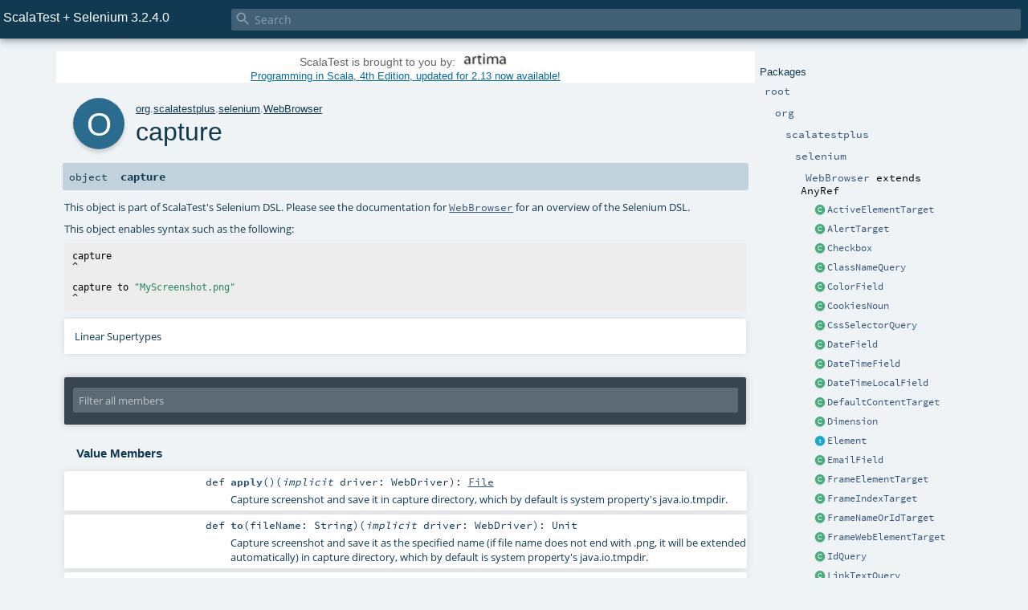

--- FILE ---
content_type: text/html; charset=UTF-8
request_url: https://www.scalatest.org/scaladoc/plus-selenium-3.141/3.2.4.0/org/scalatestplus/selenium/WebBrowser$capture$.html
body_size: 90006
content:
<!DOCTYPE html ><html><head><meta http-equiv="X-UA-Compatible" content="IE=edge"/><meta content="width=device-width, initial-scale=1.0, maximum-scale=1.0, user-scalable=no" name="viewport"/><title>ScalaTest + Selenium 3.2.4.0  - org.scalatestplus.selenium.WebBrowser.capture</title><meta content="ScalaTest Selenium 3.2.4.0 - org.scalatestplus.selenium.WebBrowser.capture" name="description"/><meta content="ScalaTest Selenium 3.2.4.0 org.scalatestplus.selenium.WebBrowser.capture" name="keywords"/><meta http-equiv="content-type" content="text/html; charset=UTF-8"/><link href="../../../lib/index.css" media="screen" type="text/css" rel="stylesheet"/><link href="../../../lib/template.css" media="screen" type="text/css" rel="stylesheet"/><link href="../../../lib/print.css" media="print" type="text/css" rel="stylesheet"/><link href="../../../lib/diagrams.css" media="screen" type="text/css" rel="stylesheet" id="diagrams-css"/><script type="text/javascript" src="../../../lib/jquery.min.js"></script><script type="text/javascript" src="../../../lib/index.js"></script><script type="text/javascript" src="../../../index.js"></script><script type="text/javascript" src="../../../lib/scheduler.js"></script><script type="text/javascript" src="../../../lib/template.js"></script><script type="text/javascript">/* this variable can be used by the JS to determine the path to the root document */
var toRoot = '../../../';</script>

<!-- gtag [javascript] -->

<script async src="https://www.googletagmanager.com/gtag/js?id=G-NJWCS90VG5"></script>

<script defer>

window.dataLayer = window.dataLayer || [];

function gtag(){dataLayer.push(arguments);}

gtag('js', new Date());

gtag('config', 'G-NJWCS90VG5');

</script>
</head><body><div id="search"><span id="doc-title">ScalaTest + Selenium 3.2.4.0<span id="doc-version"></span></span> <span class="close-results"><span class="left">&lt;</span> Back</span><div id="textfilter"><span class="input"><input autocapitalize="none" placeholder="Search" id="index-input" type="text" accesskey="/"/><i class="clear material-icons"></i><i id="search-icon" class="material-icons"></i></span></div></div><div id="search-results"><div id="search-progress"><div id="progress-fill"></div></div><div id="results-content"><div id="entity-results"></div><div id="member-results"></div></div></div><div id="content-scroll-container" style="-webkit-overflow-scrolling: touch;"><div id="content-container" style="-webkit-overflow-scrolling: touch;"><div id="subpackage-spacer"><div id="packages"><h1>Packages</h1><ul><li class="indented0 " name="_root_.root" group="Ungrouped" fullComment="yes" data-isabs="false" visbl="pub"><a id="_root_" class="anchorToMember"></a><a id="root:_root_" class="anchorToMember"></a> <span class="permalink"><a href="../../../index.html" title="Permalink"><i class="material-icons"></i></a></span> <span class="modifier_kind"><span class="modifier"></span> <span class="kind">package</span></span> <span class="symbol"><a href="../../../index.html" title=""><span class="name">root</span></a></span><div class="fullcomment"><dl class="attributes block"><dt>Definition Classes</dt><dd><a href="../../../index.html" name="_root_" id="_root_" class="extype">root</a></dd></dl></div></li><li class="indented1 " name="_root_.org" group="Ungrouped" fullComment="yes" data-isabs="false" visbl="pub"><a id="org" class="anchorToMember"></a><a id="org:org" class="anchorToMember"></a> <span class="permalink"><a href="../../../org/index.html" title="Permalink"><i class="material-icons"></i></a></span> <span class="modifier_kind"><span class="modifier"></span> <span class="kind">package</span></span> <span class="symbol"><a href="../../index.html" title=""><span class="name">org</span></a></span><div class="fullcomment"><dl class="attributes block"><dt>Definition Classes</dt><dd><a href="../../../index.html" name="_root_" id="_root_" class="extype">root</a></dd></dl></div></li><li class="indented2 " name="org.scalatestplus" group="Ungrouped" fullComment="yes" data-isabs="false" visbl="pub"><a id="scalatestplus" class="anchorToMember"></a><a id="scalatestplus:scalatestplus" class="anchorToMember"></a> <span class="permalink"><a href="../../../org/scalatestplus/index.html" title="Permalink"><i class="material-icons"></i></a></span> <span class="modifier_kind"><span class="modifier"></span> <span class="kind">package</span></span> <span class="symbol"><a href="../index.html" title=""><span class="name">scalatestplus</span></a></span><div class="fullcomment"><dl class="attributes block"><dt>Definition Classes</dt><dd><a href="../../index.html" name="org" id="org" class="extype">org</a></dd></dl></div></li><li class="indented3 " name="org.scalatestplus.selenium" group="Ungrouped" fullComment="yes" data-isabs="false" visbl="pub"><a id="selenium" class="anchorToMember"></a><a id="selenium:selenium" class="anchorToMember"></a> <span class="permalink"><a href="../../../org/scalatestplus/selenium/index.html" title="Permalink"><i class="material-icons"></i></a></span> <span class="modifier_kind"><span class="modifier"></span> <span class="kind">package</span></span> <span class="symbol"><a href="index.html" title=""><span class="name">selenium</span></a></span><div class="fullcomment"><dl class="attributes block"><dt>Definition Classes</dt><dd><a href="../index.html" name="org.scalatestplus" id="org.scalatestplus" class="extype">scalatestplus</a></dd></dl></div></li><li class="indented4 " name="org.scalatestplus.selenium.WebBrowser" group="Ungrouped" fullComment="yes" data-isabs="true" visbl="pub"><a id="WebBrowserextendsAnyRef" class="anchorToMember"></a><a id="WebBrowser:WebBrowser" class="anchorToMember"></a> <span class="permalink"><a href="../../../org/scalatestplus/selenium/WebBrowser.html" title="Permalink"><i class="material-icons"></i></a></span> <span class="modifier_kind"><span class="modifier"></span> <span class="kind">trait</span></span> <span class="symbol"><a href="WebBrowser.html" title="Trait that provides a domain specific language (DSL) for writing browser-based tests using Selenium."><span class="name">WebBrowser</span></a><span class="result"> extends <span name="scala.AnyRef" class="extype">AnyRef</span></span></span><p class="shortcomment cmt">Trait that provides a domain specific language (DSL) for writing browser-based tests using <a href="http://seleniumhq.org">Selenium</a>.</p><div class="fullcomment"><div class="comment cmt"><p>Trait that provides a domain specific language (DSL) for writing browser-based tests using <a href="http://seleniumhq.org">Selenium</a>.</p><p>To use ScalaTest's Selenium DSL, mix trait <code>WebBrowser</code> into your test class. This trait provides the DSL in its
entirety except for one missing piece: an implicit <code>org.openqa.selenium.WebDriver</code>. One way to provide the missing
implicit driver is to declare one as a member of your test class, like this:</p><p><pre class="stHighlighted">
<span class="stReserved">import</span> org.scalatest._
<span class="stReserved">import</span> selenium._
<span class="stReserved">import</span> org.openqa.selenium._
<span class="stReserved">import</span> htmlunit._
<br/><span class="stReserved">class</span> <span class="stType">BlogSpec</span> <span class="stReserved">extends</span> <span class="stType">FlatSpec</span> <span class="stReserved">with</span> <span class="stType">Matchers</span> <span class="stReserved">with</span> <span class="stType">WebBrowser</span> {
<br/>  <span class="stReserved">implicit</span> <span class="stReserved">val</span> webDriver: <span class="stType">WebDriver</span> = <span class="stReserved">new</span> <span class="stType">HtmlUnitDriver</span>
<br/>  <span class="stReserved">val</span> host = <span class="stQuotedString">"http://localhost:9000/"</span>
<br/>  <span class="stQuotedString">"The blog app home page"</span> should <span class="stQuotedString">"have the correct title"</span> in {
    go to (host + <span class="stQuotedString">"index.html"</span>)
    pageTitle should be (<span class="stQuotedString">"Awesome Blog"</span>)
  }
}
</pre></p><p>For convenience, however, ScalaTest provides a <code>WebBrowser</code> subtrait containing an implicit <code>WebDriver</code> for each
driver provided by Selenium.
Thus a simpler way to use the <code>HtmlUnit</code> driver, for example, is to extend
ScalaTest's <a href="HtmlUnit.html"><code>HtmlUnit</code></a> trait, like this:</p><p><pre class="stHighlighted">
<span class="stReserved">import</span> org.scalatest._
<span class="stReserved">import</span> selenium._
<br/><span class="stReserved">class</span> <span class="stType">BlogSpec</span> <span class="stReserved">extends</span> <span class="stType">FlatSpec</span> <span class="stReserved">with</span> <span class="stType">Matchers</span> <span class="stReserved">with</span> <span class="stType">HtmlUnit</span> {
<br/>  <span class="stReserved">val</span> host = <span class="stQuotedString">"http://localhost:9000/"</span>
<br/>  <span class="stQuotedString">"The blog app home page"</span> should <span class="stQuotedString">"have the correct title"</span> in {
    go to (host + <span class="stQuotedString">"index.html"</span>)
    pageTitle should be (<span class="stQuotedString">"Awesome Blog"</span>)
  }
}
</pre></p><p>The web driver traits provided by ScalaTest are:</p><p><table style="border-collapse: collapse; border: 1px solid black">
<tr><th style="background-color: #CCCCCC; border-width: 1px; padding: 3px; text-align: center; border: 1px solid black"><strong>Driver</strong></th><th style="background-color: #CCCCCC; border-width: 1px; padding: 3px; text-align: center; border: 1px solid black"><strong><code>WebBrowser</code> subtrait</strong></th></tr>
<tr>
<td style="border-width: 1px; padding: 3px; border: 1px solid black; text-align: center">
Google Chrome
</td>
<td style="border-width: 1px; padding: 3px; border: 1px solid black; text-align: center">
<a href="Chrome.html"><code>Chrome</code></a>
</td>
</tr>
<tr>
<td style="border-width: 1px; padding: 3px; border: 1px solid black; text-align: center">
Mozilla Firefox
</td>
<td style="border-width: 1px; padding: 3px; border: 1px solid black; text-align: center">
<a href="Firefox.html"><code>Firefox</code></a>
</td>
</tr>
<tr>
<td style="border-width: 1px; padding: 3px; border: 1px solid black; text-align: center">
HtmlUnit
</td>
<td style="border-width: 1px; padding: 3px; border: 1px solid black; text-align: center">
<a href="HtmlUnit.html"><code>HtmlUnit</code></a>
</td>
</tr>
<tr>
<td style="border-width: 1px; padding: 3px; border: 1px solid black; text-align: center">
Microsoft Internet Explorer
</td>
<td style="border-width: 1px; padding: 3px; border: 1px solid black; text-align: center">
<a href="InternetExplorer.html"><code>InternetExplorer</code></a>
</td>
</tr>
<tr>
<td style="border-width: 1px; padding: 3px; border: 1px solid black; text-align: center">
Apple Safari
</td>
<td style="border-width: 1px; padding: 3px; border: 1px solid black; text-align: center">
<a href="Safari.html"><code>Safari</code></a>
</td>
</tr>
</table></p><h4> Navigation </h4><p>You can ask the browser to retrieve a page (go to a URL) like this:</p><p><pre class="stHighlighted">
go to <span class="stQuotedString">"http://www.artima.com"</span>
</pre></p><p>Note: If you are using the <em>page object pattern</em>, you can also go to a page using the <code>Page</code> instance, as
illustrated in the section on <a href="#pageObjects">page objects</a> below.</p><p>Once you have retrieved a page, you can fill in and submit forms, query for the values of page elements, and make assertions.
In the following example, selenium will go to <code>http://www.google.com</code>, fill in the text box with
<code>Cheese!</code>, press the submit button, and wait for result returned from an AJAX call:</p><p><pre class="stHighlighted">
go to <span class="stQuotedString">"http://www.google.com"</span>
click on <span class="stQuotedString">"q"</span>
enter(<span class="stQuotedString">"Cheese!"</span>)
submit()
<span class="stLineComment">// Google's search is rendered dynamically with JavaScript.</span>
eventually { pageTitle should be (<span class="stQuotedString">"Cheese! - Google Search"</span>) }
</pre></p><p>In the above example, the <code>"q"</code> used in &ldquo;<code>click on "q"</code>&rdquo;
can be either the id or name of an element. ScalaTest's Selenium DSL will try to lookup by id first. If it cannot find
any element with an id equal to <code>&quot;q&quot;</code>, it will then try lookup by name <code>&quot;q&quot;</code>.</p><p>Alternatively, you can be more specific:</p><p><pre class="stHighlighted">
click on id(<span class="stQuotedString">"q"</span>)   <span class="stLineComment">// to lookup by id "q" </span>
click on name(<span class="stQuotedString">"q"</span>) <span class="stLineComment">// to lookup by name "q" </span>
</pre></p><p>In addition to <code>id</code> and <code>name</code>, you can use the following approaches to lookup elements, just as you can do with
Selenium's <code>org.openqa.selenium.By</code> class:</p><ul><li><code>xpath</code></li><li><code>className</code></li><li><code>cssSelector</code></li><li><code>linkText</code></li><li><code>partialLinkText</code></li><li><code>tagName</code></li></ul><p>For example, you can select by link text with:</p><p><pre class="stHighlighted">
click on linkText(<span class="stQuotedString">"click here!"</span>)
</pre></p><p>If an element is not found via any form of lookup, evaluation will complete abruptly with a <code>TestFailedException</code>.</p><h4> Getting and setting input element values </h4><p>ScalaTest's Selenium DSL provides a clear, simple syntax for accessing and updating the values of input elements such as
text fields, radio buttons, checkboxes, selection lists, and the input types introduced in HTML5. If a requested element is not found, or if it is found but is
not of the requested type, an exception will immediately result causing the test to fail.</p><p>The most common way to access field value is through the <code>value</code> property, which is supported by the following
input types:</p><p><table style="border-collapse: collapse; border: 1px solid black">
<tr>
  <th style="background-color: #CCCCCC; border-width: 1px; padding: 3px; text-align: center; border: 1px solid black">
    <strong>Tag Name</strong>
  </th>
  <th style="background-color: #CCCCCC; border-width: 1px; padding: 3px; text-align: center; border: 1px solid black">
    <strong>Input Type</strong>
  </th>
  <th style="background-color: #CCCCCC; border-width: 1px; padding: 3px; text-align: center; border: 1px solid black">
    <strong>Lookup Method</strong>
  </th>
</tr>
<tr>
  <td style="border-width: 1px; padding: 3px; border: 1px solid black; text-align: center">
    <code>input</code>
  </td>
  <td style="border-width: 1px; padding: 3px; border: 1px solid black; text-align: center">
    <code>text</code>
  </td>
  <td style="border-width: 1px; padding: 3px; border: 1px solid black; text-align: center">
    <code>textField</code>
  </td>
</tr>
<tr>
  <td style="border-width: 1px; padding: 3px; border: 1px solid black; text-align: center">
    <code>textarea</code>
  </td>
  <td style="border-width: 1px; padding: 3px; border: 1px solid black; text-align: center">
    <code>-</code>
  </td>
  <td style="border-width: 1px; padding: 3px; border: 1px solid black; text-align: center">
    <code>textArea</code>
  </td>
</tr>
<tr>
  <td style="border-width: 1px; padding: 3px; border: 1px solid black; text-align: center">
    <code>input</code>
  </td>
  <td style="border-width: 1px; padding: 3px; border: 1px solid black; text-align: center">
    <code>password</code>
  </td>
  <td style="border-width: 1px; padding: 3px; border: 1px solid black; text-align: center">
    <code>pwdField</code>
  </td>
</tr>
<tr>
  <td style="border-width: 1px; padding: 3px; border: 1px solid black; text-align: center">
    <code>input</code>
  </td>
  <td style="border-width: 1px; padding: 3px; border: 1px solid black; text-align: center">
    <code>email</code>
  </td>
  <td style="border-width: 1px; padding: 3px; border: 1px solid black; text-align: center">
    <code>emailField</code>
  </td>
</tr>
<tr>
  <td style="border-width: 1px; padding: 3px; border: 1px solid black; text-align: center">
    <code>input</code>
  </td>
  <td style="border-width: 1px; padding: 3px; border: 1px solid black; text-align: center">
    <code>color</code>
  </td>
  <td style="border-width: 1px; padding: 3px; border: 1px solid black; text-align: center">
    <code>colorField</code>
  </td>
</tr>
<tr>
  <td style="border-width: 1px; padding: 3px; border: 1px solid black; text-align: center">
    <code>input</code>
  </td>
  <td style="border-width: 1px; padding: 3px; border: 1px solid black; text-align: center">
    <code>date</code>
  </td>
  <td style="border-width: 1px; padding: 3px; border: 1px solid black; text-align: center">
    <code>dateField</code>
  </td>
</tr>
<tr>
  <td style="border-width: 1px; padding: 3px; border: 1px solid black; text-align: center">
    <code>input</code>
  </td>
  <td style="border-width: 1px; padding: 3px; border: 1px solid black; text-align: center">
    <code>datetime</code>
  </td>
  <td style="border-width: 1px; padding: 3px; border: 1px solid black; text-align: center">
    <code>dateTimeField</code>
  </td>
</tr>
<tr>
  <td style="border-width: 1px; padding: 3px; border: 1px solid black; text-align: center">
    <code>input</code>
  </td>
  <td style="border-width: 1px; padding: 3px; border: 1px solid black; text-align: center">
    <code>datetime-local</code>
  </td>
  <td style="border-width: 1px; padding: 3px; border: 1px solid black; text-align: center">
    <code>dateTimeLocalField</code>
  </td>
</tr>
<tr>
  <td style="border-width: 1px; padding: 3px; border: 1px solid black; text-align: center">
    <code>input</code>
  </td>
  <td style="border-width: 1px; padding: 3px; border: 1px solid black; text-align: center">
    <code>month</code>
  </td>
  <td style="border-width: 1px; padding: 3px; border: 1px solid black; text-align: center">
    <code>monthField</code>
  </td>
</tr>
<tr>
  <td style="border-width: 1px; padding: 3px; border: 1px solid black; text-align: center">
    <code>input</code>
  </td>
  <td style="border-width: 1px; padding: 3px; border: 1px solid black; text-align: center">
    <code>number</code>
  </td>
  <td style="border-width: 1px; padding: 3px; border: 1px solid black; text-align: center">
    <code>numberField</code>
  </td>
</tr>
<tr>
  <td style="border-width: 1px; padding: 3px; border: 1px solid black; text-align: center">
    <code>input</code>
  </td>
  <td style="border-width: 1px; padding: 3px; border: 1px solid black; text-align: center">
    <code>range</code>
  </td>
  <td style="border-width: 1px; padding: 3px; border: 1px solid black; text-align: center">
    <code>rangeField</code>
  </td>
</tr>
<tr>
  <td style="border-width: 1px; padding: 3px; border: 1px solid black; text-align: center">
    <code>input</code>
  </td>
  <td style="border-width: 1px; padding: 3px; border: 1px solid black; text-align: center">
    <code>search</code>
  </td>
  <td style="border-width: 1px; padding: 3px; border: 1px solid black; text-align: center">
    <code>searchField</code>
  </td>
</tr>
<tr>
  <td style="border-width: 1px; padding: 3px; border: 1px solid black; text-align: center">
    <code>input</code>
  </td>
  <td style="border-width: 1px; padding: 3px; border: 1px solid black; text-align: center">
    <code>tel</code>
  </td>
  <td style="border-width: 1px; padding: 3px; border: 1px solid black; text-align: center">
    <code>telField</code>
  </td>
</tr>
<tr>
  <td style="border-width: 1px; padding: 3px; border: 1px solid black; text-align: center">
    <code>input</code>
  </td>
  <td style="border-width: 1px; padding: 3px; border: 1px solid black; text-align: center">
    <code>time</code>
  </td>
  <td style="border-width: 1px; padding: 3px; border: 1px solid black; text-align: center">
    <code>timeField</code>
  </td>
</tr>
<tr>
  <td style="border-width: 1px; padding: 3px; border: 1px solid black; text-align: center">
    <code>input</code>
  </td>
  <td style="border-width: 1px; padding: 3px; border: 1px solid black; text-align: center">
    <code>url</code>
  </td>
  <td style="border-width: 1px; padding: 3px; border: 1px solid black; text-align: center">
    <code>urlField</code>
  </td>
</tr>
<tr>
  <td style="border-width: 1px; padding: 3px; border: 1px solid black; text-align: center">
    <code>input</code>
  </td>
  <td style="border-width: 1px; padding: 3px; border: 1px solid black; text-align: center">
    <code>week</code>
  </td>
  <td style="border-width: 1px; padding: 3px; border: 1px solid black; text-align: center">
    <code>weekField</code>
  </td>
</tr>
</table></p><p>You can change a input field's value by assigning it via the <code>=</code> operator, like this:</p><p><pre class="stHighlighted">
textField(<span class="stQuotedString">"q"</span>).value = <span class="stQuotedString">"Cheese!"</span>
</pre></p><p>And you can access a input field's value by simply invoking <code>value</code> on it:</p><p><pre class="stHighlighted">
textField(<span class="stQuotedString">"q"</span>).value should be (<span class="stQuotedString">"Cheese!"</span>)
</pre></p><p>If the text field is empty, <code>value</code> will return an empty string (<code>""</code>).</p><p>You can use the same syntax with other type of input fields by replacing <code>textField</code> with <code>Lookup Method</code> listed in table above,
for example to use text area:</p><p><pre class="stHighlighted">
textArea(<span class="stQuotedString">"body"</span>).value = <span class="stQuotedString">"I saw something cool today!"</span>
textArea(<span class="stQuotedString">"body"</span>).value should be (<span class="stQuotedString">"I saw something cool today!"</span>)
</pre></p><p>or with a password field:</p><p><pre class="stHighlighted">
pwdField(<span class="stQuotedString">"secret"</span>).value = <span class="stQuotedString">"Don't tell anybody!"</span>
pwdField(<span class="stQuotedString">"secret"</span>).value should be (<span class="stQuotedString">"Don't tell anybody!"</span>)
</pre></p><h5> Alternate Way for Data Entry </h5><p>An alternate way to enter data into a input fields is to use <code>enter</code> or <code>pressKeys</code>.
Although both of <code>enter</code> and <code>pressKeys</code> send characters to the active element, <code>pressKeys</code> can be used on any kind of
element, whereas <code>enter</code> can only be used on text entry fields, which include:</p><ul><li><code>textField</code></li><li><code>textArea</code></li><li><code>pwdField</code></li><li><code>emailField</code></li><li><code>searchField</code></li><li><code>telField</code></li><li><code>urlField</code></li></ul><p>Another difference is that <code>enter</code> will clear the text field or area before sending the characters,
effectively replacing any currently existing text with the new text passed to <code>enter</code>. By contrast,
<code>pressKeys</code> does not do any clearing&#8212;it just appends more characters to any existing text.
You can backup with <code>pressKeys</code>, however, by sending explicit backspace characters, <code>"&#92;u0008"</code>.</p><p>To use these commands, you must first click on the input field you are interested in
to give it the focus. Here's an example:</p><p><pre class="stHighlighted">
click on <span class="stQuotedString">"q"</span>
enter(<span class="stQuotedString">"Cheese!"</span>)
</pre></p><p>Here's a (contrived) example of using <code>pressKeys</code> with backspace to fix a typo:</p><p><pre class="stHighlighted">
click on <span class="stQuotedString">"q"</span>              <span class="stLineComment">// q is the name or id of a text field or text area</span>
enter(<span class="stQuotedString">"Cheesey!"</span>)         <span class="stLineComment">// Oops, meant to say Cheese!</span>
pressKeys(<span class="stQuotedString">"&#92;u0008&#92;u0008"</span>) <span class="stLineComment">// Send two backspaces; now the value is Cheese</span>
pressKeys(<span class="stQuotedString">"!"</span>)            <span class="stLineComment">// Send the missing exclamation point; now the value is Cheese!</span>
</pre></p><h5> Radio buttons </h5><p>Radio buttons work together in groups. For example, you could have a group of radio buttons, like this:</p><p><pre>
&lt;input type="radio" id="opt1" name="group1" value="Option 1"&gt; Option 1&lt;/input&gt;
&lt;input type="radio" id="opt2" name="group1" value="Option 2"&gt; Option 2&lt;/input&gt;
&lt;input type="radio" id="opt3" name="group1" value="Option 3"&gt; Option 3&lt;/input&gt;
</pre></p><p>You can select an option in either of two ways:</p><p><pre class="stHighlighted">
radioButtonGroup(<span class="stQuotedString">"group1"</span>).value = <span class="stQuotedString">"Option 2"</span>
radioButtonGroup(<span class="stQuotedString">"group1"</span>).selection = <span class="stType">Some</span>(<span class="stQuotedString">"Option 2"</span>)
</pre></p><p>Likewise, you can read the currently selected value of a group of radio buttons in two ways:</p><p><pre class="stHighlighted">
radioButtonGroup(<span class="stQuotedString">"group1"</span>).value should be (<span class="stQuotedString">"Option 2"</span>)
radioButtonGroup(<span class="stQuotedString">"group1"</span>).selection should be (<span class="stType">Some</span>(<span class="stQuotedString">"Option 2"</span>))
</pre></p><p>If the radio button has no selection at all, <code>selection</code> will return <code>None</code> whereas <code>value</code>
will throw a <code>TestFailedException</code>. By using <code>value</code>, you are indicating you expect a selection, and if there
isn't a selection that should result in a failed test.</p><p>If you would like to work with <code>RadioButton</code> element directly, you can select it by calling <code>radioButton</code>:</p><p><pre class="stHighlighted">
click on radioButton(<span class="stQuotedString">"opt1"</span>)
</pre></p><p>you can check if an option is selected by calling <code>isSelected</code>:</p><p><pre class="stHighlighted">
radioButton(<span class="stQuotedString">"opt1"</span>).isSelected should be (<span class="stReserved">true</span>)
</pre></p><p>to get the value of radio button, you can call <code>value</code>:</p><p><pre class="stHighlighted">
radioButton(<span class="stQuotedString">"opt1"</span>).value should be (<span class="stQuotedString">"Option 1"</span>)
</pre></p><h5> Checkboxes </h5><p>A checkbox in one of two states: selected or cleared. Here's how you select a checkbox:</p><p><pre class="stHighlighted">
checkbox(<span class="stQuotedString">"cbx1"</span>).select()
</pre></p><p>And here's how you'd clear one:</p><p><pre class="stHighlighted">
checkbox(<span class="stQuotedString">"cbx1"</span>).clear()
</pre></p><p>You can access the current state of a checkbox with <code>isSelected</code>:</p><p><pre class="stHighlighted">
checkbox(<span class="stQuotedString">"cbx1"</span>).isSelected should be (<span class="stReserved">true</span>)
</pre></p><h5> Single-selection dropdown lists </h5><p>Given the following single-selection dropdown list:</p><p><pre>
&lt;select id="select1"&gt;
 &lt;option value="option1"&gt;Option 1&lt;/option&gt;
 &lt;option value="option2"&gt;Option 2&lt;/option&gt;
 &lt;option value="option3"&gt;Option 3&lt;/option&gt;
&lt;/select&gt;
</pre></p><p>You could select <code>Option 2</code> in either of two ways:</p><p><pre class="stHighlighted">
singleSel(<span class="stQuotedString">"select1"</span>).value = <span class="stQuotedString">"option2"</span>
singleSel(<span class="stQuotedString">"select1"</span>).selection = <span class="stType">Some</span>(<span class="stQuotedString">"option2"</span>)
</pre></p><p>To clear the selection, either invoke <code>clear</code> or set <code>selection</code> to <code>None</code>:</p><p><pre class="stHighlighted">
singleSel(<span class="stQuotedString">"select1"</span>).clear()
singleSel(<span class="stQuotedString">"select1"</span>).selection = <span class="stType">None</span>
</pre></p><p>You can read the currently selected value of a single-selection list in the same manner as radio buttons:</p><p><pre class="stHighlighted">
singleSel(<span class="stQuotedString">"select1"</span>).value should be (<span class="stQuotedString">"option2"</span>)
singleSel(<span class="stQuotedString">"select1"</span>).selection should be (<span class="stType">Some</span>(<span class="stQuotedString">"option2"</span>))
</pre></p><p>If the single-selection list has no selection at all, <code>selection</code> will return <code>None</code> whereas <code>value</code>
will throw a <code>TestFailedException</code>. By using <code>value</code>, you are indicating you expect a selection, and if there
isn't a selection that should result in a failed test.</p><h5> Multiple-selection lists </h5><p>Given the following multiple-selection list:</p><p><pre>
&lt;select name="select2" multiple="multiple"&gt;
 &lt;option value="option4"&gt;Option 4&lt;/option&gt;
 &lt;option value="option5"&gt;Option 5&lt;/option&gt;
 &lt;option value="option6"&gt;Option 6&lt;/option&gt;
&lt;/select&gt;
</pre></p><p>You could select <code>Option 5</code> and <code>Option 6</code> like this:</p><p><pre class="stHighlighted">
multiSel(<span class="stQuotedString">"select2"</span>).values = <span class="stType">Seq</span>(<span class="stQuotedString">"option5"</span>, <span class="stQuotedString">"option6"</span>)
</pre></p><p>The previous command would essentially clear all selections first, then select <code>Option 5</code> and <code>Option 6</code>.
If instead you want to <em>not</em> clear any existing selection, just additionally select <code>Option 5</code> and <code>Option 6</code>,
you can use the <code>+=</code> operator, like this.</p><p><pre class="stHighlighted">
multiSel(<span class="stQuotedString">"select2"</span>).values += <span class="stQuotedString">"option5"</span>
multiSel(<span class="stQuotedString">"select2"</span>).values += <span class="stQuotedString">"option6"</span>
</pre></p><p>To clear a specific option, pass its name to <code>clear</code>:</p><p><pre class="stHighlighted">
multiSel(<span class="stQuotedString">"select2"</span>).clear(<span class="stQuotedString">"option5"</span>)
</pre></p><p>To clear all selections, call <code>clearAll</code>:</p><p><pre class="stHighlighted">
multiSel(<span class="stQuotedString">"select2"</span>).clearAll()
</pre></p><p>You can access the current selections with <code>values</code>, which returns an immutable <code>IndexedSeq[String]</code>:</p><p><pre class="stHighlighted">
multiSel(<span class="stQuotedString">"select2"</span>).values should have size <span class="stLiteral">2</span>
multiSel(<span class="stQuotedString">"select2"</span>).values(<span class="stLiteral">0</span>) should be (<span class="stQuotedString">"option5"</span>)
multiSel(<span class="stQuotedString">"select2"</span>).values(<span class="stLiteral">1</span>) should be (<span class="stQuotedString">"option6"</span>)
</pre></p><h5> Clicking and submitting </h5><p>You can click on any element with &ldquo;<code>click on</code>&rdquo; as shown previously:</p><p><pre class="stHighlighted">
click on <span class="stQuotedString">"aButton"</span>
click on name(<span class="stQuotedString">"aTextField"</span>)
</pre></p><p>If the requested element is not found, <code>click on</code> will throw an exception, failing the test.</p><p>Clicking on a input element will give it the focus. If current focus is in on an input element within a form, you can submit the form by
calling <code>submit</code>:</p><p><pre class="stHighlighted">
submit()
</pre></p><h4> Switching </h4><p>You can switch to a popup alert bo using the following code:</p><p><pre class="stHighlighted">
switch to alertBox
</pre></p><p>to switch to a frame, you could:</p><p><pre class="stHighlighted">
switch to frame(<span class="stLiteral">0</span>) <span class="stLineComment">// switch by index</span>
switch to frame(<span class="stQuotedString">"name"</span>) <span class="stLineComment">// switch by name</span>
</pre></p><p>If you have reference to a window handle (can be obtained from calling windowHandle/windowHandles), you can switch to a particular
window by:</p><p><pre class="stHighlighted">
switch to window(windowHandle)
</pre></p><p>You can also switch to active element and default content:</p><p><pre class="stHighlighted">
switch to activeElement
switch to defaultContent
</pre></p><h4> Navigation history </h4><p>In real web browser, you can press the 'Back' button to go back to previous page.  To emulate that action in your test, you can call <code>goBack</code>:</p><p><pre class="stHighlighted">
goBack()
</pre></p><p>To emulate the 'Forward' button, you can call:</p><p><pre class="stHighlighted">
goForward()
</pre></p><p>And to refresh or reload the current page, you can call:</p><p><pre class="stHighlighted">
reloadPage()
</pre></p><h4> Cookies! </h4><p>To create a new cookie, you'll say:</p><p><pre class="stHighlighted">
add cookie (<span class="stQuotedString">"cookie_name"</span>, <span class="stQuotedString">"cookie_value"</span>)
</pre></p><p>to read a cookie value, you do:</p><p><pre class="stHighlighted">
cookie(<span class="stQuotedString">"cookie_name"</span>).value should be (<span class="stQuotedString">"cookie_value"</span>) <span class="stLineComment">// If value is undefined, throws TFE right then and there. Never returns null.</span>
</pre></p><p>In addition to the common use of name-value cookie, you can pass these extra fields when creating the cookie, available ways are:</p><p><pre class="stHighlighted">
cookie(name: <span class="stType">String</span>, value: <span class="stType">String</span>)
cookie(name: <span class="stType">String</span>, value: <span class="stType">String</span>, path: <span class="stType">String</span>)
cookie(name: <span class="stType">String</span>, value: <span class="stType">String</span>, path: <span class="stType">String</span>, expiry: <span class="stType">Date</span>)
cookie(name: <span class="stType">String</span>, value: <span class="stType">String</span>, path: <span class="stType">String</span>, expiry: <span class="stType">Date</span>, domain: <span class="stType">String</span>)
cookie(name: <span class="stType">String</span>, value: <span class="stType">String</span>, path: <span class="stType">String</span>, expiry: <span class="stType">Date</span>, domain: <span class="stType">String</span>, secure: <span class="stType">Boolean</span>)
</pre></p><p>and to read those extra fields:</p><p><pre class="stHighlighted">
cookie(<span class="stQuotedString">"cookie_name"</span>).value   <span class="stLineComment">// Read cookie's value</span>
cookie(<span class="stQuotedString">"cookie_name"</span>).path    <span class="stLineComment">// Read cookie's path</span>
cookie(<span class="stQuotedString">"cookie_name"</span>).expiry  <span class="stLineComment">// Read cookie's expiry</span>
cookie(<span class="stQuotedString">"cookie_name"</span>).domain  <span class="stLineComment">// Read cookie's domain</span>
cookie(<span class="stQuotedString">"cookie_name"</span>).isSecure  <span class="stLineComment">// Read cookie's isSecure flag</span>
</pre></p><p>In order to delete a cookie, you could use the following code:</p><p><pre class="stHighlighted">
delete cookie <span class="stQuotedString">"cookie_name"</span>
</pre></p><p>or to delete all cookies in the same domain:-</p><p><pre class="stHighlighted">
delete all cookies
</pre></p><p>To get the underlying Selenium cookie, you can use <code>underlying</code>:</p><p><pre class="stHighlighted">
cookie(<span class="stQuotedString">"cookie_name"</span>).underlying.validate()  <span class="stLineComment">// call the validate() method on underlying Selenium cookie</span>
</pre></p><h4> Other useful element properties </h4><p>All element types (<code>textField</code>, <code>textArea</code>, <code>radioButton</code>, <code>checkbox</code>, <code>singleSel</code>, <code>multiSel</code>)
support the following useful properties:</p><p><table style="border-collapse: collapse; border: 1px solid black">
<tr><th style="background-color: #CCCCCC; border-width: 1px; padding: 3px; text-align: center; border: 1px solid black"><strong>Method</strong></th><th style="background-color: #CCCCCC; border-width: 1px; padding: 3px; text-align: center; border: 1px solid black"><strong>Description</strong></th></tr>
<tr>
<td style="border-width: 1px; padding: 3px; border: 1px solid black; text-align: left">
<code>location</code>
</td>
<td style="border-width: 1px; padding: 3px; border: 1px solid black; text-align: left">
The XY location of the top-left corner of this <code>Element</code>.
</td>
</tr>
<tr>
<td style="border-width: 1px; padding: 3px; border: 1px solid black; text-align: left">
<code>size</code>
</td>
<td style="border-width: 1px; padding: 3px; border: 1px solid black; text-align: left">
The width/height size of this <code>Element</code>.
</td>
</tr>
<tr>
<td style="border-width: 1px; padding: 3px; border: 1px solid black; text-align: left">
<code>isDisplayed</code>
</td>
<td style="border-width: 1px; padding: 3px; border: 1px solid black; text-align: left">
Indicates whether this <code>Element</code> is displayed.
</td>
</tr>
<tr>
<td style="border-width: 1px; padding: 3px; border: 1px solid black; text-align: left">
<code>isEnabled</code>
</td>
<td style="border-width: 1px; padding: 3px; border: 1px solid black; text-align: left">
Indicates whether this <code>Element</code> is enabled.
</td>
</tr>
<tr>
<td style="border-width: 1px; padding: 3px; border: 1px solid black; text-align: left">
<code>isSelected</code>
</td>
<td style="border-width: 1px; padding: 3px; border: 1px solid black; text-align: left">
Indicates whether this <code>Element</code> is selected.
</td>
</tr>
<tr>
<td style="border-width: 1px; padding: 3px; border: 1px solid black; text-align: left">
<code>tagName</code>
</td>
<td style="border-width: 1px; padding: 3px; border: 1px solid black; text-align: left">
The tag name of this element.
</td>
</tr>
<tr>
<td style="border-width: 1px; padding: 3px; border: 1px solid black; text-align: left">
<code>underlying</code>
</td>
<td style="border-width: 1px; padding: 3px; border: 1px solid black; text-align: left">
The underlying <code>WebElement</code> wrapped by this <code>Element</code>.
</td>
</tr>
<tr>
<td style="border-width: 1px; padding: 3px; border: 1px solid black; text-align: left">
<code>attribute(name: String)</code>
</td>
<td style="border-width: 1px; padding: 3px; border: 1px solid black; text-align: left">
The attribute value of the given attribute name of this element, wrapped in a <code>Some</code>, or <code>None</code> if no
such attribute exists on this <code>Element</code>.
</td>
</tr>
<tr>
<td style="border-width: 1px; padding: 3px; border: 1px solid black; text-align: left">
<code>text</code>
</td>
<td style="border-width: 1px; padding: 3px; border: 1px solid black; text-align: left">
Returns the visible (<em>i.e.</em>, not hidden by CSS) text of this element, including sub-elements, without any leading or trailing whitespace.
</td>
</tr>
</table></p><h4> Implicit wait </h4><p>To set Selenium's implicit wait timeout, you can call the <code>implicitlyWait</code> method:</p><p><pre class="stHighlighted">
implicitlyWait(<span class="stType">Span</span>(<span class="stLiteral">10</span>, <span class="stType">Seconds</span>))
</pre></p><p>Invoking this method sets the amount of time the driver will wait when searching for an element that is not immediately present. For
more information, see the documentation for method <code>implicitlyWait</code>.</p><h4> Page source and current URL </h4><p>It is possible to get the html source of currently loaded page, using:</p><p><pre class="stHighlighted">
pageSource
</pre></p><p>and if needed, get the current URL of currently loaded page:</p><p><pre class="stHighlighted">
currentUrl
</pre></p><h4> Screen capture </h4><p>You can capture screen using the following code:</p><p><pre class="stHighlighted">
<span class="stReserved">val</span> file = capture
</pre></p><p>By default, the captured image file will be saved in temporary folder (returned by java.io.tmpdir property), with random file name
ends with .png extension.  You can specify a fixed file name:</p><p><pre class="stHighlighted">
capture to <span class="stQuotedString">"MyScreenShot.png"</span>
</pre></p><p>or</p><p><pre class="stHighlighted">
capture to <span class="stQuotedString">"MyScreenShot"</span>
</pre></p><p>Both will result in a same file name <code>MyScreenShot.png</code>.</p><p>You can also change the target folder screenshot file is written to, by saying:</p><p><pre class="stHighlighted">
setCaptureDir(<span class="stQuotedString">"/home/your_name/screenshots"</span>)
</pre></p><p>If you want to capture a screenshot when something goes wrong (e.g. test failed), you can use <code>withScreenshot</code>:</p><p><pre class="stHighlighted">
withScreenshot {
  assert(<span class="stQuotedString">"Gold"</span> == <span class="stQuotedString">"Silver"</span>, <span class="stQuotedString">"Expected gold, but got silver"</span>)
}
</pre></p><p>In case the test code fails, you'll see the screenshot location appended to the error message, for example:</p><p><pre>
Expected gold but got silver; screenshot capture in /tmp/AbCdEfGhIj.png
</pre></p><p><a name="pageObjects"></a></p><h4> Using the page object pattern </h4><p>If you use the page object pattern, mixing trait <code>Page</code> into your page classes will allow you to use the <code>go to</code>
syntax with your page objects. Here's an example:</p><p><pre class="stHighlighted">
<span class="stReserved">class</span> <span class="stType">HomePage</span> <span class="stReserved">extends</span> <span class="stType">Page</span> {
  <span class="stReserved">val</span> url = <span class="stQuotedString">"http://localhost:9000/index.html"</span>
}
<br/><span class="stReserved">val</span> homePage = <span class="stReserved">new</span> <span class="stType">HomePage</span>
go to homePage
</pre></p><h4> Executing JavaScript </h4><p>To execute arbitrary JavaScript, for example, to test some JavaScript functions on your page, pass it to <code>executeScript</code>:</p><p><pre class="stHighlighted">
go to (host + <span class="stQuotedString">"index.html"</span>)
<span class="stReserved">val</span> result1 = executeScript(<span class="stQuotedString">"return document.title;"</span>)
result1 should be (<span class="stQuotedString">"Test Title"</span>)
<span class="stReserved">val</span> result2 = executeScript(<span class="stQuotedString">"return 'Hello ' + arguments[0]"</span>, <span class="stQuotedString">"ScalaTest"</span>)
result2 should be (<span class="stQuotedString">"Hello ScalaTest"</span>)
</pre></p><p>To execute an asynchronous bit of JavaScript, pass it to <code>executeAsyncScript</code>. You can set the script timeout with <code>setScriptTimeout</code>:</p><p><pre class="stHighlighted">
<span class="stReserved">val</span> script = <span class="stQuotedString">"""</span>
  <span class="stQuotedString">var callback = arguments[arguments.length - 1];</span>
  <span class="stQuotedString">window.setTimeout(function() {callback('Hello ScalaTest')}, 500);</span>
<span class="stQuotedString">"""</span>
setScriptTimeout(<span class="stLiteral">1</span> second)
<span class="stReserved">val</span> result = executeAsyncScript(script)
result should be (<span class="stQuotedString">"Hello ScalaTest"</span>)
</pre></p><h4> Querying for elements </h4><p>You can query for arbitrary elements via <code>find</code> and <code>findAll</code>. The <code>find</code> method returns the first matching element, wrapped in a <code>Some</code>,
or <code>None</code> if no element is found. The <code>findAll</code> method returns an immutable <code>IndexedSeq</code> of all matching elements. If no elements match the query, <code>findAll</code>
returns an empty <code>IndexedSeq</code>. These methods allow you to perform rich queries using <code>for</code> expressions. Here are some examples:</p><p><pre class="stHighlighted">
<span class="stReserved">val</span> ele: <span class="stType">Option[Element]</span> = find(<span class="stQuotedString">"q"</span>)
<br/><span class="stReserved">val</span> eles: <span class="stType">colection.immutable.IndexedSeq[Element]</span> = findAll(className(<span class="stQuotedString">"small"</span>))
<span class="stReserved">for</span> (e <- eles; <span class="stReserved">if</span> e.tagName != <span class="stQuotedString">"input"</span>)
  e should be (<span class="stQuotedString">'displayed</span>)
<span class="stReserved">val</span> textFields = eles filter { tf.isInstanceOf[<span class="stType">TextField</span>] }
</pre></p><h4> Cleaning up </h4><p>To close the current browser window, and exit the driver if the current window was the only one remaining, use <code>close</code>:</p><p><pre class="stHighlighted">
close()
</pre></p><p>To close all windows, and exit the driver, use <code>quit</code>:</p><p><pre class="stHighlighted">
quit()
</pre></p><p><a name="alternateForms"></a></p><h4> Alternate forms </h4><p>Although statements like &ldquo;<code>delete all cookies</code>&rdquo; fit well with matcher statements
like &ldquo;<code>title should be ("Cheese!")</code>&rdquo;, they do not fit as well
with the simple method call form of assertions. If you prefer, you can avoid operator notation
and instead use alternatives that take the form of plain-old method calls. Here's an example:</p><p><pre class="stHighlighted">
goTo(<span class="stQuotedString">"http://www.google.com"</span>)
clickOn(<span class="stQuotedString">"q"</span>)
textField(<span class="stQuotedString">"q"</span>).value = <span class="stQuotedString">"Cheese!"</span>
submit()
<span class="stLineComment">// Google's search is rendered dynamically with JavaScript.</span>
eventually(assert(pageTitle === <span class="stQuotedString">"Cheese! - Google Search"</span>))
</pre></p><p>Here's a table showing the complete list of alternatives:</p><p><table style="border-collapse: collapse; border: 1px solid black">
<tr><th style="background-color: #CCCCCC; border-width: 1px; padding: 3px; text-align: center; border: 1px solid black"><strong>operator notation</strong></th><th style="background-color: #CCCCCC; border-width: 1px; padding: 3px; text-align: center; border: 1px solid black"><strong>method call</strong></th></tr>
<tr>
<td style="border-width: 1px; padding: 3px; border: 1px solid black; text-align: left">
<code>go to (host + "index.html")</code>
</td>
<td style="border-width: 1px; padding: 3px; border: 1px solid black; text-align: left">
<code>goTo(host + "index.html")</code>
</td>
</tr>
<tr>
<td style="border-width: 1px; padding: 3px; border: 1px solid black; text-align: left">
<code>click on "aButton"</code>
</td>
<td style="border-width: 1px; padding: 3px; border: 1px solid black; text-align: left">
<code>clickOn("aButton")</code>
</td>
</tr>
<tr>
<td style="border-width: 1px; padding: 3px; border: 1px solid black; text-align: left">
<code>switch to activeElement</code>
</td>
<td style="border-width: 1px; padding: 3px; border: 1px solid black; text-align: left">
<code>switchTo(activeElement)</code>
</td>
</tr>
<tr>
<td style="border-width: 1px; padding: 3px; border: 1px solid black; text-align: left">
<code>add cookie ("cookie_name", "cookie_value")</code>
</td>
<td style="border-width: 1px; padding: 3px; border: 1px solid black; text-align: left">
<code>addCookie("cookie_name", "cookie_value")</code>
</td>
</tr>
<tr>
<td style="border-width: 1px; padding: 3px; border: 1px solid black; text-align: left">
<code>delete cookie "cookie_name"</code>
</td>
<td style="border-width: 1px; padding: 3px; border: 1px solid black; text-align: left">
<code>deleteCookie("cookie_name")</code>
</td>
</tr>
<tr>
<td style="border-width: 1px; padding: 3px; border: 1px solid black; text-align: left">
<code>delete all cookies</code>
</td>
<td style="border-width: 1px; padding: 3px; border: 1px solid black; text-align: left">
<code>deleteAllCookies()</code>
</td>
</tr>
<tr>
<td style="border-width: 1px; padding: 3px; border: 1px solid black; text-align: left">
<code>capture to "MyScreenShot"</code>
</td>
<td style="border-width: 1px; padding: 3px; border: 1px solid black; text-align: left">
<code>captureTo("MyScreenShot")</code>
</td>
</tr>
</table>
</p></div><dl class="attributes block"><dt>Definition Classes</dt><dd><a href="index.html" name="org.scalatestplus.selenium" id="org.scalatestplus.selenium" class="extype">selenium</a></dd></dl></div></li><li class="current-entities indented4"><span class="separator"></span> <a href="WebBrowser$ActiveElementTarget.html" title="This class supports switching to the currently active element in ScalaTest's Selenium DSL." class="class"></a><a href="WebBrowser$ActiveElementTarget.html" title="This class supports switching to the currently active element in ScalaTest's Selenium DSL.">ActiveElementTarget</a></li><li class="current-entities indented4"><span class="separator"></span> <a href="WebBrowser$AlertTarget.html" title="This class supports switching to the alert box in ScalaTest's Selenium DSL." class="class"></a><a href="WebBrowser$AlertTarget.html" title="This class supports switching to the alert box in ScalaTest's Selenium DSL.">AlertTarget</a></li><li class="current-entities indented4"><span class="separator"></span> <a href="WebBrowser$Checkbox.html" title="This class is part of ScalaTest's Selenium DSL." class="class"></a><a href="WebBrowser$Checkbox.html" title="This class is part of ScalaTest's Selenium DSL.">Checkbox</a></li><li class="current-entities indented4"><span class="separator"></span> <a href="WebBrowser$ClassNameQuery.html" title="A class name query." class="class"></a><a href="WebBrowser$ClassNameQuery.html" title="A class name query.">ClassNameQuery</a></li><li class="current-entities indented4"><span class="separator"></span> <a href="WebBrowser$ColorField.html" title="This class is part of ScalaTest's Selenium DSL." class="class"></a><a href="WebBrowser$ColorField.html" title="This class is part of ScalaTest's Selenium DSL.">ColorField</a></li><li class="current-entities indented4"><span class="separator"></span> <a href="WebBrowser$CookiesNoun.html" title="This class is part of the ScalaTest's Selenium DSL." class="class"></a><a href="WebBrowser$CookiesNoun.html" title="This class is part of the ScalaTest's Selenium DSL.">CookiesNoun</a></li><li class="current-entities indented4"><span class="separator"></span> <a href="WebBrowser$CssSelectorQuery.html" title="A CSS selector query." class="class"></a><a href="WebBrowser$CssSelectorQuery.html" title="A CSS selector query.">CssSelectorQuery</a></li><li class="current-entities indented4"><span class="separator"></span> <a href="WebBrowser$DateField.html" title="This class is part of ScalaTest's Selenium DSL." class="class"></a><a href="WebBrowser$DateField.html" title="This class is part of ScalaTest's Selenium DSL.">DateField</a></li><li class="current-entities indented4"><span class="separator"></span> <a href="WebBrowser$DateTimeField.html" title="This class is part of ScalaTest's Selenium DSL." class="class"></a><a href="WebBrowser$DateTimeField.html" title="This class is part of ScalaTest's Selenium DSL.">DateTimeField</a></li><li class="current-entities indented4"><span class="separator"></span> <a href="WebBrowser$DateTimeLocalField.html" title="This class is part of ScalaTest's Selenium DSL." class="class"></a><a href="WebBrowser$DateTimeLocalField.html" title="This class is part of ScalaTest's Selenium DSL.">DateTimeLocalField</a></li><li class="current-entities indented4"><span class="separator"></span> <a href="WebBrowser$DefaultContentTarget.html" title="This class supports switching to the default content in ScalaTest's Selenium DSL." class="class"></a><a href="WebBrowser$DefaultContentTarget.html" title="This class supports switching to the default content in ScalaTest's Selenium DSL.">DefaultContentTarget</a></li><li class="current-entities indented4"><span class="separator"></span> <a href="WebBrowser$Dimension.html" title="A dimension containing the width and height of a screen element." class="class"></a><a href="WebBrowser$Dimension.html" title="A dimension containing the width and height of a screen element.">Dimension</a></li><li class="current-entities indented4"><span class="separator"></span> <a href="WebBrowser$Element.html" title="Wrapper class for a Selenium WebElement." class="trait"></a><a href="WebBrowser$Element.html" title="Wrapper class for a Selenium WebElement.">Element</a></li><li class="current-entities indented4"><span class="separator"></span> <a href="WebBrowser$EmailField.html" title="This class is part of ScalaTest's Selenium DSL." class="class"></a><a href="WebBrowser$EmailField.html" title="This class is part of ScalaTest's Selenium DSL.">EmailField</a></li><li class="current-entities indented4"><span class="separator"></span> <a href="WebBrowser$FrameElementTarget.html" title="This class supports switching to a frame by element in ScalaTest's Selenium DSL." class="class"></a><a href="WebBrowser$FrameElementTarget.html" title="This class supports switching to a frame by element in ScalaTest's Selenium DSL.">FrameElementTarget</a></li><li class="current-entities indented4"><span class="separator"></span> <a href="WebBrowser$FrameIndexTarget.html" title="This class supports switching to a frame by index in ScalaTest's Selenium DSL." class="class"></a><a href="WebBrowser$FrameIndexTarget.html" title="This class supports switching to a frame by index in ScalaTest's Selenium DSL.">FrameIndexTarget</a></li><li class="current-entities indented4"><span class="separator"></span> <a href="WebBrowser$FrameNameOrIdTarget.html" title="This class supports switching to a frame by name or ID in ScalaTest's Selenium DSL." class="class"></a><a href="WebBrowser$FrameNameOrIdTarget.html" title="This class supports switching to a frame by name or ID in ScalaTest's Selenium DSL.">FrameNameOrIdTarget</a></li><li class="current-entities indented4"><span class="separator"></span> <a href="WebBrowser$FrameWebElementTarget.html" title="This class supports switching to a frame by web element in ScalaTest's Selenium DSL." class="class"></a><a href="WebBrowser$FrameWebElementTarget.html" title="This class supports switching to a frame by web element in ScalaTest's Selenium DSL.">FrameWebElementTarget</a></li><li class="current-entities indented4"><span class="separator"></span> <a href="WebBrowser$IdQuery.html" title="An ID query." class="class"></a><a href="WebBrowser$IdQuery.html" title="An ID query.">IdQuery</a></li><li class="current-entities indented4"><span class="separator"></span> <a href="WebBrowser$LinkTextQuery.html" title="A link text query." class="class"></a><a href="WebBrowser$LinkTextQuery.html" title="A link text query.">LinkTextQuery</a></li><li class="current-entities indented4"><span class="separator"></span> <a href="WebBrowser$MonthField.html" title="This class is part of ScalaTest's Selenium DSL." class="class"></a><a href="WebBrowser$MonthField.html" title="This class is part of ScalaTest's Selenium DSL.">MonthField</a></li><li class="current-entities indented4"><span class="separator"></span> <a href="WebBrowser$MultiSel.html" title="This class is part of ScalaTest's Selenium DSL." class="class"></a><a href="WebBrowser$MultiSel.html" title="This class is part of ScalaTest's Selenium DSL.">MultiSel</a></li><li class="current-entities indented4"><span class="separator"></span> <a href="WebBrowser$MultiSelOptionSeq.html" title="This class is part of ScalaTest's Selenium DSL." class="class"></a><a href="WebBrowser$MultiSelOptionSeq.html" title="This class is part of ScalaTest's Selenium DSL.">MultiSelOptionSeq</a></li><li class="current-entities indented4"><span class="separator"></span> <a href="WebBrowser$NameQuery.html" title="A name query." class="class"></a><a href="WebBrowser$NameQuery.html" title="A name query.">NameQuery</a></li><li class="current-entities indented4"><span class="separator"></span> <a href="WebBrowser$NumberField.html" title="This class is part of ScalaTest's Selenium DSL." class="class"></a><a href="WebBrowser$NumberField.html" title="This class is part of ScalaTest's Selenium DSL.">NumberField</a></li><li class="current-entities indented4"><span class="separator"></span> <a href="WebBrowser$PartialLinkTextQuery.html" title="A partial link text query." class="class"></a><a href="WebBrowser$PartialLinkTextQuery.html" title="A partial link text query.">PartialLinkTextQuery</a></li><li class="current-entities indented4"><span class="separator"></span> <a href="WebBrowser$PasswordField.html" title="This class is part of ScalaTest's Selenium DSL." class="class"></a><a href="WebBrowser$PasswordField.html" title="This class is part of ScalaTest's Selenium DSL.">PasswordField</a></li><li class="current-entities indented4"><span class="separator"></span> <a href="WebBrowser$Point.html" title="A point containing an XY screen location." class="class"></a><a href="WebBrowser$Point.html" title="A point containing an XY screen location.">Point</a></li><li class="current-entities indented4"><span class="separator"></span> <a href="WebBrowser$Query.html" title="This trait is part of ScalaTest's Selenium DSL." class="trait"></a><a href="WebBrowser$Query.html" title="This trait is part of ScalaTest's Selenium DSL.">Query</a></li><li class="current-entities indented4"><span class="separator"></span> <a href="WebBrowser$RadioButton.html" title="This class is part of ScalaTest's Selenium DSL." class="class"></a><a href="WebBrowser$RadioButton.html" title="This class is part of ScalaTest's Selenium DSL.">RadioButton</a></li><li class="current-entities indented4"><span class="separator"></span> <a href="WebBrowser$RadioButtonGroup.html" title="This class is part of ScalaTest's Selenium DSL." class="class"></a><a href="WebBrowser$RadioButtonGroup.html" title="This class is part of ScalaTest's Selenium DSL.">RadioButtonGroup</a></li><li class="current-entities indented4"><span class="separator"></span> <a href="WebBrowser$RangeField.html" title="This class is part of ScalaTest's Selenium DSL." class="class"></a><a href="WebBrowser$RangeField.html" title="This class is part of ScalaTest's Selenium DSL.">RangeField</a></li><li class="current-entities indented4"><span class="separator"></span> <a href="WebBrowser$SearchField.html" title="This class is part of ScalaTest's Selenium DSL." class="class"></a><a href="WebBrowser$SearchField.html" title="This class is part of ScalaTest's Selenium DSL.">SearchField</a></li><li class="current-entities indented4"><span class="separator"></span> <a href="WebBrowser$SingleSel.html" title="This class is part of ScalaTest's Selenium DSL." class="class"></a><a href="WebBrowser$SingleSel.html" title="This class is part of ScalaTest's Selenium DSL.">SingleSel</a></li><li class="current-entities indented4"><span class="separator"></span> <a href="WebBrowser$SwitchTarget.html" title="This sealed abstract class supports switching in ScalaTest's Selenium DSL." class="class"></a><a href="WebBrowser$SwitchTarget.html" title="This sealed abstract class supports switching in ScalaTest's Selenium DSL.">SwitchTarget</a></li><li class="current-entities indented4"><span class="separator"></span> <a href="WebBrowser$TagNameQuery.html" title="A tag name query." class="class"></a><a href="WebBrowser$TagNameQuery.html" title="A tag name query.">TagNameQuery</a></li><li class="current-entities indented4"><span class="separator"></span> <a href="WebBrowser$TelField.html" title="This class is part of ScalaTest's Selenium DSL." class="class"></a><a href="WebBrowser$TelField.html" title="This class is part of ScalaTest's Selenium DSL.">TelField</a></li><li class="current-entities indented4"><span class="separator"></span> <a href="WebBrowser$TextArea.html" title="This class is part of ScalaTest's Selenium DSL." class="class"></a><a href="WebBrowser$TextArea.html" title="This class is part of ScalaTest's Selenium DSL.">TextArea</a></li><li class="current-entities indented4"><span class="separator"></span> <a href="WebBrowser$TextField.html" title="This class is part of ScalaTest's Selenium DSL." class="class"></a><a href="WebBrowser$TextField.html" title="This class is part of ScalaTest's Selenium DSL.">TextField</a></li><li class="current-entities indented4"><span class="separator"></span> <a href="WebBrowser$TimeField.html" title="This class is part of ScalaTest's Selenium DSL." class="class"></a><a href="WebBrowser$TimeField.html" title="This class is part of ScalaTest's Selenium DSL.">TimeField</a></li><li class="current-entities indented4"><span class="separator"></span> <a href="WebBrowser$UrlField.html" title="This class is part of ScalaTest's Selenium DSL." class="class"></a><a href="WebBrowser$UrlField.html" title="This class is part of ScalaTest's Selenium DSL.">UrlField</a></li><li class="current-entities indented4"><span class="separator"></span> <a href="WebBrowser$ValueElement.html" title="" class="trait"></a><a href="WebBrowser$ValueElement.html" title="">ValueElement</a></li><li class="current-entities indented4"><span class="separator"></span> <a href="WebBrowser$WeekField.html" title="This class is part of ScalaTest's Selenium DSL." class="class"></a><a href="WebBrowser$WeekField.html" title="This class is part of ScalaTest's Selenium DSL.">WeekField</a></li><li class="current-entities indented4"><span class="separator"></span> <a href="WebBrowser$WindowTarget.html" title="This class supports switching to a window by name or handle in ScalaTest's Selenium DSL." class="class"></a><a href="WebBrowser$WindowTarget.html" title="This class supports switching to a window by name or handle in ScalaTest's Selenium DSL.">WindowTarget</a></li><li class="current-entities indented4"><span class="separator"></span> <a href="WebBrowser$WrappedCookie.html" title="Wrapper class for a Selenium Cookie." class="class"></a><a href="WebBrowser$WrappedCookie.html" title="Wrapper class for a Selenium Cookie.">WrappedCookie</a></li><li class="current-entities indented4"><span class="separator"></span> <a href="WebBrowser$XPathQuery.html" title="An XPath query." class="class"></a><a href="WebBrowser$XPathQuery.html" title="An XPath query.">XPathQuery</a></li><li class="current-entities indented4"><span class="separator"></span> <a href="WebBrowser$add$.html" title="This object is part of ScalaTest's Selenium DSL." class="object"></a><a href="WebBrowser$add$.html" title="This object is part of ScalaTest's Selenium DSL.">add</a></li><li class="current-entities indented4"><span class="separator"></span> <a href="" title="This object is part of ScalaTest's Selenium DSL." class="object"></a><a href="" title="This object is part of ScalaTest's Selenium DSL.">capture</a></li><li class="current-entities indented4"><span class="separator"></span> <a href="WebBrowser$click$.html" title="This object is part of ScalaTest's Selenium DSL." class="object"></a><a href="WebBrowser$click$.html" title="This object is part of ScalaTest's Selenium DSL.">click</a></li><li class="current-entities indented4"><span class="separator"></span> <a href="WebBrowser$delete$.html" title="This object is part of ScalaTest's Selenium DSL." class="object"></a><a href="WebBrowser$delete$.html" title="This object is part of ScalaTest's Selenium DSL.">delete</a></li><li class="current-entities indented4"><span class="separator"></span> <a href="WebBrowser$go$.html" title="This object is part of ScalaTest's Selenium DSL." class="object"></a><a href="WebBrowser$go$.html" title="This object is part of ScalaTest's Selenium DSL.">go</a></li><li class="current-entities indented4"><span class="separator"></span> <a href="WebBrowser$switch$.html" title="This object is part of ScalaTest's Selenium DSL." class="object"></a><a href="WebBrowser$switch$.html" title="This object is part of ScalaTest's Selenium DSL.">switch</a></li></ul></div></div><div id="content"><body class="object value">

<!-- Top of doc.scalatest.org [javascript] -->

<script id="adsArtimaScript" type="text/javascript" src="https://www.artima.com/assets/javascripts/3cbad67e7fa9539151489fd25cf64fdd-ads.js?product=ScalaTest"></script>
<div id="definition"><div class="big-circle object">o</div><p id="owner"><a href="../../index.html" name="org" id="org" class="extype">org</a>.<a href="../index.html" name="org.scalatestplus" id="org.scalatestplus" class="extype">scalatestplus</a>.<a href="index.html" name="org.scalatestplus.selenium" id="org.scalatestplus.selenium" class="extype">selenium</a>.<a href="WebBrowser.html" name="org.scalatestplus.selenium.WebBrowser" id="org.scalatestplus.selenium.WebBrowser" class="extype">WebBrowser</a></p><h1>capture<span class="permalink"><a href="../../../org/scalatestplus/selenium/WebBrowser$capture$.html" title="Permalink"><i class="material-icons"></i></a></span></h1><h3><span class="morelinks"></span></h3></div><h4 id="signature" class="signature"><span class="modifier_kind"><span class="modifier"></span> <span class="kind">object</span></span> <span class="symbol"><span class="name">capture</span></span></h4><div id="comment" class="fullcommenttop"><div class="comment cmt"><p>This object is part of ScalaTest's Selenium DSL. Please see the documentation for
<a href="WebBrowser.html"><code>WebBrowser</code></a> for an overview of the Selenium DSL.</p><p>This object enables syntax such as the following:</p><p><pre class="stHighlighted">
capture
^
<br/>capture to <span class="stQuotedString">"MyScreenshot.png"</span>
^
</pre>
</p></div><div class="toggleContainer"><div class="toggle block"><span>Linear Supertypes</span><div class="superTypes hiddenContent"><span name="scala.AnyRef" class="extype">AnyRef</span>, <span name="scala.Any" class="extype">Any</span></div></div></div></div><div id="mbrsel"><div class="toggle"></div><div id="memberfilter"><i class="material-icons arrow"></i><span class="input"><input placeholder="Filter all members" id="mbrsel-input" type="text" accesskey="/"/></span><i class="clear material-icons"></i></div><div id="filterby"><div id="order"><span class="filtertype">Ordering</span><ol><li class="alpha in"><span>Alphabetic</span></li><li class="inherit out"><span>By Inheritance</span></li></ol></div><div class="ancestors"><span class="filtertype">Inherited<br/></span><ol id="linearization"><li class="in" name="org.scalatestplus.selenium.WebBrowser.capture"><span>capture</span></li><li class="in" name="scala.AnyRef"><span>AnyRef</span></li><li class="in" name="scala.Any"><span>Any</span></li></ol></div><div class="ancestors"><span class="filtertype"></span><ol><li class="hideall out"><span>Hide All</span></li><li class="showall in"><span>Show All</span></li></ol></div><div id="visbl"><span class="filtertype">Visibility</span><ol><li class="public in"><span>Public</span></li><li class="protected out"><span>Protected</span></li></ol></div></div></div><div id="template"><div id="allMembers"><div class="values members"><h3>Value Members</h3><ol><li class="indented0 " name="scala.AnyRef#!=" group="Ungrouped" fullComment="yes" data-isabs="false" visbl="pub"><a id="!=(x$1:Any):Boolean" class="anchorToMember"></a><a id="!=(Any):Boolean" class="anchorToMember"></a> <span class="permalink"><a href="../../../org/scalatestplus/selenium/WebBrowser$capture$.html#!=(x$1:Any):Boolean" title="Permalink"><i class="material-icons"></i></a></span> <span class="modifier_kind"><span class="modifier">final </span> <span class="kind">def</span></span> <span class="symbol"><span class="name" title="gt4s: $bang$eq">!=</span><span class="params">(<span name="arg0">arg0: <span name="scala.Any" class="extype">Any</span></span>)</span><span class="result">: <span name="scala.Boolean" class="extype">Boolean</span></span></span><div class="fullcomment"><dl class="attributes block"><dt>Definition Classes</dt><dd>AnyRef → Any</dd></dl></div></li><li class="indented0 " name="scala.AnyRef###" group="Ungrouped" fullComment="yes" data-isabs="false" visbl="pub"><a id="##:Int" class="anchorToMember"></a> <span class="permalink"><a href="../../../org/scalatestplus/selenium/WebBrowser$capture$.html###:Int" title="Permalink"><i class="material-icons"></i></a></span> <span class="modifier_kind"><span class="modifier">final </span> <span class="kind">def</span></span> <span class="symbol"><span class="name" title="gt4s: $hash$hash">##</span><span class="result">: <span name="scala.Int" class="extype">Int</span></span></span><div class="fullcomment"><dl class="attributes block"><dt>Definition Classes</dt><dd>AnyRef → Any</dd></dl></div></li><li class="indented0 " name="scala.AnyRef#==" group="Ungrouped" fullComment="yes" data-isabs="false" visbl="pub"><a id="==(x$1:Any):Boolean" class="anchorToMember"></a><a id="==(Any):Boolean" class="anchorToMember"></a> <span class="permalink"><a href="../../../org/scalatestplus/selenium/WebBrowser$capture$.html#==(x$1:Any):Boolean" title="Permalink"><i class="material-icons"></i></a></span> <span class="modifier_kind"><span class="modifier">final </span> <span class="kind">def</span></span> <span class="symbol"><span class="name" title="gt4s: $eq$eq">==</span><span class="params">(<span name="arg0">arg0: <span name="scala.Any" class="extype">Any</span></span>)</span><span class="result">: <span name="scala.Boolean" class="extype">Boolean</span></span></span><div class="fullcomment"><dl class="attributes block"><dt>Definition Classes</dt><dd>AnyRef → Any</dd></dl></div></li><li class="indented0 " name="org.scalatestplus.selenium.WebBrowser.capture#apply" group="Ungrouped" fullComment="yes" data-isabs="false" visbl="pub"><a id="apply()(implicitdriver:org.openqa.selenium.WebDriver):java.io.File" class="anchorToMember"></a><a id="apply()(WebDriver):File" class="anchorToMember"></a> <span class="permalink"><a href="../../../org/scalatestplus/selenium/WebBrowser$capture$.html#apply()(implicitdriver:org.openqa.selenium.WebDriver):java.io.File" title="Permalink"><i class="material-icons"></i></a></span> <span class="modifier_kind"><span class="modifier"></span> <span class="kind">def</span></span> <span class="symbol"><span class="name">apply</span><span class="params">()</span><span class="params">(<span class="implicit">implicit </span><span name="driver">driver: <span name="org.openqa.selenium.WebDriver" class="extype">WebDriver</span></span>)</span><span class="result">: <a href="https://docs.oracle.com/javase/8/docs/api/java/io/File.html#java.io.File" name="java.io.File" id="java.io.File" class="extype">File</a></span></span><p class="shortcomment cmt">Capture screenshot and save it in capture directory, which by default is system property's java.io.tmpdir.</p><div class="fullcomment"><div class="comment cmt"><p>Capture screenshot and save it in capture directory, which by default is system property's java.io.tmpdir.
You can change capture directory by calling <code>setCaptureDir</code>
</p></div></div></li><li class="indented0 " name="scala.Any#asInstanceOf" group="Ungrouped" fullComment="yes" data-isabs="false" visbl="pub"><a id="asInstanceOf[T0]:T0" class="anchorToMember"></a> <span class="permalink"><a href="../../../org/scalatestplus/selenium/WebBrowser$capture$.html#asInstanceOf[T0]:T0" title="Permalink"><i class="material-icons"></i></a></span> <span class="modifier_kind"><span class="modifier">final </span> <span class="kind">def</span></span> <span class="symbol"><span class="name">asInstanceOf</span><span class="tparams">[<span name="T0">T0</span>]</span><span class="result">: <span name="scala.Any.asInstanceOf.T0" class="extype">T0</span></span></span><div class="fullcomment"><dl class="attributes block"><dt>Definition Classes</dt><dd>Any</dd></dl></div></li><li class="indented0 " name="scala.AnyRef#clone" group="Ungrouped" fullComment="yes" data-isabs="false" visbl="prt"><a id="clone():Object" class="anchorToMember"></a><a id="clone():AnyRef" class="anchorToMember"></a> <span class="permalink"><a href="../../../org/scalatestplus/selenium/WebBrowser$capture$.html#clone():Object" title="Permalink"><i class="material-icons"></i></a></span> <span class="modifier_kind"><span class="modifier"></span> <span class="kind">def</span></span> <span class="symbol"><span class="name">clone</span><span class="params">()</span><span class="result">: <span name="scala.AnyRef" class="extype">AnyRef</span></span></span><div class="fullcomment"><dl class="attributes block"><dt>Attributes</dt><dd>protected[<span name="java.lang" class="extype">lang</span>] </dd><dt>Definition Classes</dt><dd>AnyRef</dd><dt>Annotations</dt><dd><span class="name">@throws</span><span class="args">(<span><span class="defval">classOf[java.lang.CloneNotSupportedException]</span></span>)</span> <span class="name">@native</span><span class="args">()</span> </dd></dl></div></li><li class="indented0 " name="scala.AnyRef#eq" group="Ungrouped" fullComment="yes" data-isabs="false" visbl="pub"><a id="eq(x$1:AnyRef):Boolean" class="anchorToMember"></a><a id="eq(AnyRef):Boolean" class="anchorToMember"></a> <span class="permalink"><a href="../../../org/scalatestplus/selenium/WebBrowser$capture$.html#eq(x$1:AnyRef):Boolean" title="Permalink"><i class="material-icons"></i></a></span> <span class="modifier_kind"><span class="modifier">final </span> <span class="kind">def</span></span> <span class="symbol"><span class="name">eq</span><span class="params">(<span name="arg0">arg0: <span name="scala.AnyRef" class="extype">AnyRef</span></span>)</span><span class="result">: <span name="scala.Boolean" class="extype">Boolean</span></span></span><div class="fullcomment"><dl class="attributes block"><dt>Definition Classes</dt><dd>AnyRef</dd></dl></div></li><li class="indented0 " name="scala.AnyRef#equals" group="Ungrouped" fullComment="yes" data-isabs="false" visbl="pub"><a id="equals(x$1:Object):Boolean" class="anchorToMember"></a><a id="equals(AnyRef):Boolean" class="anchorToMember"></a> <span class="permalink"><a href="../../../org/scalatestplus/selenium/WebBrowser$capture$.html#equals(x$1:Object):Boolean" title="Permalink"><i class="material-icons"></i></a></span> <span class="modifier_kind"><span class="modifier"></span> <span class="kind">def</span></span> <span class="symbol"><span class="name">equals</span><span class="params">(<span name="arg0">arg0: <span name="scala.AnyRef" class="extype">AnyRef</span></span>)</span><span class="result">: <span name="scala.Boolean" class="extype">Boolean</span></span></span><div class="fullcomment"><dl class="attributes block"><dt>Definition Classes</dt><dd>AnyRef → Any</dd></dl></div></li><li class="indented0 " name="scala.AnyRef#finalize" group="Ungrouped" fullComment="yes" data-isabs="false" visbl="prt"><a id="finalize():Unit" class="anchorToMember"></a> <span class="permalink"><a href="../../../org/scalatestplus/selenium/WebBrowser$capture$.html#finalize():Unit" title="Permalink"><i class="material-icons"></i></a></span> <span class="modifier_kind"><span class="modifier"></span> <span class="kind">def</span></span> <span class="symbol"><span class="name">finalize</span><span class="params">()</span><span class="result">: <span name="scala.Unit" class="extype">Unit</span></span></span><div class="fullcomment"><dl class="attributes block"><dt>Attributes</dt><dd>protected[<span name="java.lang" class="extype">lang</span>] </dd><dt>Definition Classes</dt><dd>AnyRef</dd><dt>Annotations</dt><dd><span class="name">@throws</span><span class="args">(<span><span class="symbol">classOf[java.lang.Throwable]</span></span>)</span> </dd></dl></div></li><li class="indented0 " name="scala.AnyRef#getClass" group="Ungrouped" fullComment="yes" data-isabs="false" visbl="pub"><a id="getClass():Class[_]" class="anchorToMember"></a><a id="getClass():Class[_&lt;:AnyRef]" class="anchorToMember"></a> <span class="permalink"><a href="../../../org/scalatestplus/selenium/WebBrowser$capture$.html#getClass():Class[_]" title="Permalink"><i class="material-icons"></i></a></span> <span class="modifier_kind"><span class="modifier">final </span> <span class="kind">def</span></span> <span class="symbol"><span class="name">getClass</span><span class="params">()</span><span class="result">: <a href="https://docs.oracle.com/javase/8/docs/api/java/lang/Class.html#java.lang.Class" name="java.lang.Class" id="java.lang.Class" class="extype">Class</a>[_ &lt;: <span name="scala.AnyRef" class="extype">AnyRef</span>]</span></span><div class="fullcomment"><dl class="attributes block"><dt>Definition Classes</dt><dd>AnyRef → Any</dd><dt>Annotations</dt><dd><span class="name">@native</span><span class="args">()</span> </dd></dl></div></li><li class="indented0 " name="scala.AnyRef#hashCode" group="Ungrouped" fullComment="yes" data-isabs="false" visbl="pub"><a id="hashCode():Int" class="anchorToMember"></a> <span class="permalink"><a href="../../../org/scalatestplus/selenium/WebBrowser$capture$.html#hashCode():Int" title="Permalink"><i class="material-icons"></i></a></span> <span class="modifier_kind"><span class="modifier"></span> <span class="kind">def</span></span> <span class="symbol"><span class="name">hashCode</span><span class="params">()</span><span class="result">: <span name="scala.Int" class="extype">Int</span></span></span><div class="fullcomment"><dl class="attributes block"><dt>Definition Classes</dt><dd>AnyRef → Any</dd><dt>Annotations</dt><dd><span class="name">@native</span><span class="args">()</span> </dd></dl></div></li><li class="indented0 " name="scala.Any#isInstanceOf" group="Ungrouped" fullComment="yes" data-isabs="false" visbl="pub"><a id="isInstanceOf[T0]:Boolean" class="anchorToMember"></a> <span class="permalink"><a href="../../../org/scalatestplus/selenium/WebBrowser$capture$.html#isInstanceOf[T0]:Boolean" title="Permalink"><i class="material-icons"></i></a></span> <span class="modifier_kind"><span class="modifier">final </span> <span class="kind">def</span></span> <span class="symbol"><span class="name">isInstanceOf</span><span class="tparams">[<span name="T0">T0</span>]</span><span class="result">: <span name="scala.Boolean" class="extype">Boolean</span></span></span><div class="fullcomment"><dl class="attributes block"><dt>Definition Classes</dt><dd>Any</dd></dl></div></li><li class="indented0 " name="scala.AnyRef#ne" group="Ungrouped" fullComment="yes" data-isabs="false" visbl="pub"><a id="ne(x$1:AnyRef):Boolean" class="anchorToMember"></a><a id="ne(AnyRef):Boolean" class="anchorToMember"></a> <span class="permalink"><a href="../../../org/scalatestplus/selenium/WebBrowser$capture$.html#ne(x$1:AnyRef):Boolean" title="Permalink"><i class="material-icons"></i></a></span> <span class="modifier_kind"><span class="modifier">final </span> <span class="kind">def</span></span> <span class="symbol"><span class="name">ne</span><span class="params">(<span name="arg0">arg0: <span name="scala.AnyRef" class="extype">AnyRef</span></span>)</span><span class="result">: <span name="scala.Boolean" class="extype">Boolean</span></span></span><div class="fullcomment"><dl class="attributes block"><dt>Definition Classes</dt><dd>AnyRef</dd></dl></div></li><li class="indented0 " name="scala.AnyRef#notify" group="Ungrouped" fullComment="yes" data-isabs="false" visbl="pub"><a id="notify():Unit" class="anchorToMember"></a> <span class="permalink"><a href="../../../org/scalatestplus/selenium/WebBrowser$capture$.html#notify():Unit" title="Permalink"><i class="material-icons"></i></a></span> <span class="modifier_kind"><span class="modifier">final </span> <span class="kind">def</span></span> <span class="symbol"><span class="name">notify</span><span class="params">()</span><span class="result">: <span name="scala.Unit" class="extype">Unit</span></span></span><div class="fullcomment"><dl class="attributes block"><dt>Definition Classes</dt><dd>AnyRef</dd><dt>Annotations</dt><dd><span class="name">@native</span><span class="args">()</span> </dd></dl></div></li><li class="indented0 " name="scala.AnyRef#notifyAll" group="Ungrouped" fullComment="yes" data-isabs="false" visbl="pub"><a id="notifyAll():Unit" class="anchorToMember"></a> <span class="permalink"><a href="../../../org/scalatestplus/selenium/WebBrowser$capture$.html#notifyAll():Unit" title="Permalink"><i class="material-icons"></i></a></span> <span class="modifier_kind"><span class="modifier">final </span> <span class="kind">def</span></span> <span class="symbol"><span class="name">notifyAll</span><span class="params">()</span><span class="result">: <span name="scala.Unit" class="extype">Unit</span></span></span><div class="fullcomment"><dl class="attributes block"><dt>Definition Classes</dt><dd>AnyRef</dd><dt>Annotations</dt><dd><span class="name">@native</span><span class="args">()</span> </dd></dl></div></li><li class="indented0 " name="scala.AnyRef#synchronized" group="Ungrouped" fullComment="yes" data-isabs="false" visbl="pub"><a id="synchronized[T0](x$1:=&gt;T0):T0" class="anchorToMember"></a><a id="synchronized[T0](=&gt;T0):T0" class="anchorToMember"></a> <span class="permalink"><a href="../../../org/scalatestplus/selenium/WebBrowser$capture$.html#synchronized[T0](x$1:=&gt;T0):T0" title="Permalink"><i class="material-icons"></i></a></span> <span class="modifier_kind"><span class="modifier">final </span> <span class="kind">def</span></span> <span class="symbol"><span class="name">synchronized</span><span class="tparams">[<span name="T0">T0</span>]</span><span class="params">(<span name="arg0">arg0: =&gt; <span name="java.lang.AnyRef.synchronized.T0" class="extype">T0</span></span>)</span><span class="result">: <span name="java.lang.AnyRef.synchronized.T0" class="extype">T0</span></span></span><div class="fullcomment"><dl class="attributes block"><dt>Definition Classes</dt><dd>AnyRef</dd></dl></div></li><li class="indented0 " name="org.scalatestplus.selenium.WebBrowser.capture#to" group="Ungrouped" fullComment="yes" data-isabs="false" visbl="pub"><a id="to(fileName:String)(implicitdriver:org.openqa.selenium.WebDriver):Unit" class="anchorToMember"></a><a id="to(String)(WebDriver):Unit" class="anchorToMember"></a> <span class="permalink"><a href="../../../org/scalatestplus/selenium/WebBrowser$capture$.html#to(fileName:String)(implicitdriver:org.openqa.selenium.WebDriver):Unit" title="Permalink"><i class="material-icons"></i></a></span> <span class="modifier_kind"><span class="modifier"></span> <span class="kind">def</span></span> <span class="symbol"><span class="name">to</span><span class="params">(<span name="fileName">fileName: <span name="scala.Predef.String" class="extype">String</span></span>)</span><span class="params">(<span class="implicit">implicit </span><span name="driver">driver: <span name="org.openqa.selenium.WebDriver" class="extype">WebDriver</span></span>)</span><span class="result">: <span name="scala.Unit" class="extype">Unit</span></span></span><p class="shortcomment cmt">Capture screenshot and save it as the specified name (if file name does not end with .png, it will be extended automatically) in capture directory,
which by default is system property's java.io.tmpdir.</p><div class="fullcomment"><div class="comment cmt"><p>Capture screenshot and save it as the specified name (if file name does not end with .png, it will be extended automatically) in capture directory,
which by default is system property's java.io.tmpdir.  You can change capture directory by calling <code>setCaptureDir</code>
</p></div><dl class="paramcmts block"><dt class="param">fileName</dt><dd class="cmt"><p>screenshot file name, if does not end with .png, it will be extended automatically</p></dd></dl></div></li><li class="indented0 " name="org.scalatestplus.selenium.WebBrowser.capture#toDir" group="Ungrouped" fullComment="yes" data-isabs="false" visbl="pub"><a id="toDir(dirName:String)(implicitdriver:org.openqa.selenium.WebDriver):Unit" class="anchorToMember"></a><a id="toDir(String)(WebDriver):Unit" class="anchorToMember"></a> <span class="permalink"><a href="../../../org/scalatestplus/selenium/WebBrowser$capture$.html#toDir(dirName:String)(implicitdriver:org.openqa.selenium.WebDriver):Unit" title="Permalink"><i class="material-icons"></i></a></span> <span class="modifier_kind"><span class="modifier"></span> <span class="kind">def</span></span> <span class="symbol"><span class="name">toDir</span><span class="params">(<span name="dirName">dirName: <span name="scala.Predef.String" class="extype">String</span></span>)</span><span class="params">(<span class="implicit">implicit </span><span name="driver">driver: <span name="org.openqa.selenium.WebDriver" class="extype">WebDriver</span></span>)</span><span class="result">: <span name="scala.Unit" class="extype">Unit</span></span></span><p class="shortcomment cmt">Capture screenshot and save it as the specified directory.</p><div class="fullcomment"><div class="comment cmt"><p>Capture screenshot and save it as the specified directory.
</p></div><dl class="paramcmts block"><dt class="param">dirName</dt><dd class="cmt"><p>directory name to save screenshot.</p></dd></dl></div></li><li class="indented0 " name="scala.AnyRef#toString" group="Ungrouped" fullComment="yes" data-isabs="false" visbl="pub"><a id="toString():String" class="anchorToMember"></a> <span class="permalink"><a href="../../../org/scalatestplus/selenium/WebBrowser$capture$.html#toString():String" title="Permalink"><i class="material-icons"></i></a></span> <span class="modifier_kind"><span class="modifier"></span> <span class="kind">def</span></span> <span class="symbol"><span class="name">toString</span><span class="params">()</span><span class="result">: <a href="https://docs.oracle.com/javase/8/docs/api/java/lang/String.html#java.lang.String" name="java.lang.String" id="java.lang.String" class="extype">String</a></span></span><div class="fullcomment"><dl class="attributes block"><dt>Definition Classes</dt><dd>AnyRef → Any</dd></dl></div></li><li class="indented0 " name="scala.AnyRef#wait" group="Ungrouped" fullComment="yes" data-isabs="false" visbl="pub"><a id="wait():Unit" class="anchorToMember"></a> <span class="permalink"><a href="../../../org/scalatestplus/selenium/WebBrowser$capture$.html#wait():Unit" title="Permalink"><i class="material-icons"></i></a></span> <span class="modifier_kind"><span class="modifier">final </span> <span class="kind">def</span></span> <span class="symbol"><span class="name">wait</span><span class="params">()</span><span class="result">: <span name="scala.Unit" class="extype">Unit</span></span></span><div class="fullcomment"><dl class="attributes block"><dt>Definition Classes</dt><dd>AnyRef</dd><dt>Annotations</dt><dd><span class="name">@throws</span><span class="args">(<span><span class="defval">classOf[java.lang.InterruptedException]</span></span>)</span> </dd></dl></div></li><li class="indented0 " name="scala.AnyRef#wait" group="Ungrouped" fullComment="yes" data-isabs="false" visbl="pub"><a id="wait(x$1:Long,x$2:Int):Unit" class="anchorToMember"></a><a id="wait(Long,Int):Unit" class="anchorToMember"></a> <span class="permalink"><a href="../../../org/scalatestplus/selenium/WebBrowser$capture$.html#wait(x$1:Long,x$2:Int):Unit" title="Permalink"><i class="material-icons"></i></a></span> <span class="modifier_kind"><span class="modifier">final </span> <span class="kind">def</span></span> <span class="symbol"><span class="name">wait</span><span class="params">(<span name="arg0">arg0: <span name="scala.Long" class="extype">Long</span></span>, <span name="arg1">arg1: <span name="scala.Int" class="extype">Int</span></span>)</span><span class="result">: <span name="scala.Unit" class="extype">Unit</span></span></span><div class="fullcomment"><dl class="attributes block"><dt>Definition Classes</dt><dd>AnyRef</dd><dt>Annotations</dt><dd><span class="name">@throws</span><span class="args">(<span><span class="defval">classOf[java.lang.InterruptedException]</span></span>)</span> </dd></dl></div></li><li class="indented0 " name="scala.AnyRef#wait" group="Ungrouped" fullComment="yes" data-isabs="false" visbl="pub"><a id="wait(x$1:Long):Unit" class="anchorToMember"></a><a id="wait(Long):Unit" class="anchorToMember"></a> <span class="permalink"><a href="../../../org/scalatestplus/selenium/WebBrowser$capture$.html#wait(x$1:Long):Unit" title="Permalink"><i class="material-icons"></i></a></span> <span class="modifier_kind"><span class="modifier">final </span> <span class="kind">def</span></span> <span class="symbol"><span class="name">wait</span><span class="params">(<span name="arg0">arg0: <span name="scala.Long" class="extype">Long</span></span>)</span><span class="result">: <span name="scala.Unit" class="extype">Unit</span></span></span><div class="fullcomment"><dl class="attributes block"><dt>Definition Classes</dt><dd>AnyRef</dd><dt>Annotations</dt><dd><span class="name">@throws</span><span class="args">(<span><span class="defval">classOf[java.lang.InterruptedException]</span></span>)</span> <span class="name">@native</span><span class="args">()</span> </dd></dl></div></li></ol></div></div><div id="inheritedMembers"><div name="scala.AnyRef" class="parent"><h3>Inherited from <span name="scala.AnyRef" class="extype">AnyRef</span></h3></div><div name="scala.Any" class="parent"><h3>Inherited from <span name="scala.Any" class="extype">Any</span></h3></div></div><div id="groupedMembers"><div name="Ungrouped" class="group"><h3>Ungrouped</h3></div></div></div><div id="tooltip"></div><div id="footer"></div></body></div></div></div></body></html>


--- FILE ---
content_type: application/javascript; charset=UTF-8
request_url: https://www.scalatest.org/scaladoc/plus-selenium-3.141/3.2.4.0/index.js
body_size: 583193
content:
Index.PACKAGES = {"org" : [], "org.scalatestplus" : [], "org.scalatestplus.selenium" : [{"name" : "org.scalatestplus.selenium.Chrome", "object" : "org\/scalatestplus\/selenium\/Chrome$.html", "members_object" : [{"label" : "capture", "tail" : "", "member" : "org.scalatestplus.selenium.WebBrowser.capture", "link" : "org\/scalatestplus\/selenium\/WebBrowser.html#capture", "kind" : "object"}, {"label" : "delete", "tail" : "", "member" : "org.scalatestplus.selenium.WebBrowser.delete", "link" : "org\/scalatestplus\/selenium\/WebBrowser.html#delete", "kind" : "object"}, {"label" : "add", "tail" : "", "member" : "org.scalatestplus.selenium.WebBrowser.add", "link" : "org\/scalatestplus\/selenium\/WebBrowser.html#add", "kind" : "object"}, {"label" : "switch", "tail" : "", "member" : "org.scalatestplus.selenium.WebBrowser.switch", "link" : "org\/scalatestplus\/selenium\/WebBrowser.html#switch", "kind" : "object"}, {"label" : "click", "tail" : "", "member" : "org.scalatestplus.selenium.WebBrowser.click", "link" : "org\/scalatestplus\/selenium\/WebBrowser.html#click", "kind" : "object"}, {"label" : "TagNameQuery", "tail" : "", "member" : "org.scalatestplus.selenium.WebBrowser.TagNameQuery", "link" : "org\/scalatestplus\/selenium\/WebBrowser.html#TagNameQueryextendsWebBrowser.this.QuerywithProductwithSerializable", "kind" : "case class"}, {"label" : "PartialLinkTextQuery", "tail" : "", "member" : "org.scalatestplus.selenium.WebBrowser.PartialLinkTextQuery", "link" : "org\/scalatestplus\/selenium\/WebBrowser.html#PartialLinkTextQueryextendsWebBrowser.this.QuerywithProductwithSerializable", "kind" : "case class"}, {"label" : "LinkTextQuery", "tail" : "", "member" : "org.scalatestplus.selenium.WebBrowser.LinkTextQuery", "link" : "org\/scalatestplus\/selenium\/WebBrowser.html#LinkTextQueryextendsWebBrowser.this.QuerywithProductwithSerializable", "kind" : "case class"}, {"label" : "CssSelectorQuery", "tail" : "", "member" : "org.scalatestplus.selenium.WebBrowser.CssSelectorQuery", "link" : "org\/scalatestplus\/selenium\/WebBrowser.html#CssSelectorQueryextendsWebBrowser.this.QuerywithProductwithSerializable", "kind" : "case class"}, {"label" : "ClassNameQuery", "tail" : "", "member" : "org.scalatestplus.selenium.WebBrowser.ClassNameQuery", "link" : "org\/scalatestplus\/selenium\/WebBrowser.html#ClassNameQueryextendsWebBrowser.this.QuerywithProductwithSerializable", "kind" : "case class"}, {"label" : "XPathQuery", "tail" : "", "member" : "org.scalatestplus.selenium.WebBrowser.XPathQuery", "link" : "org\/scalatestplus\/selenium\/WebBrowser.html#XPathQueryextendsWebBrowser.this.QuerywithProductwithSerializable", "kind" : "case class"}, {"label" : "NameQuery", "tail" : "", "member" : "org.scalatestplus.selenium.WebBrowser.NameQuery", "link" : "org\/scalatestplus\/selenium\/WebBrowser.html#NameQueryextendsWebBrowser.this.QuerywithProductwithSerializable", "kind" : "case class"}, {"label" : "IdQuery", "tail" : "", "member" : "org.scalatestplus.selenium.WebBrowser.IdQuery", "link" : "org\/scalatestplus\/selenium\/WebBrowser.html#IdQueryextendsWebBrowser.this.QuerywithProductwithSerializable", "kind" : "case class"}, {"label" : "Query", "tail" : "", "member" : "org.scalatestplus.selenium.WebBrowser.Query", "link" : "org\/scalatestplus\/selenium\/WebBrowser.html#QueryextendsProductwithSerializable", "kind" : "sealed trait"}, {"label" : "go", "tail" : "", "member" : "org.scalatestplus.selenium.WebBrowser.go", "link" : "org\/scalatestplus\/selenium\/WebBrowser.html#go", "kind" : "object"}, {"label" : "MultiSel", "tail" : "", "member" : "org.scalatestplus.selenium.WebBrowser.MultiSel", "link" : "org\/scalatestplus\/selenium\/WebBrowser.html#MultiSelextendsWebBrowser.this.Element", "kind" : "class"}, {"label" : "SingleSel", "tail" : "", "member" : "org.scalatestplus.selenium.WebBrowser.SingleSel", "link" : "org\/scalatestplus\/selenium\/WebBrowser.html#SingleSelextendsWebBrowser.this.Element", "kind" : "class"}, {"label" : "MultiSelOptionSeq", "tail" : "", "member" : "org.scalatestplus.selenium.WebBrowser.MultiSelOptionSeq", "link" : "org\/scalatestplus\/selenium\/WebBrowser.html#MultiSelOptionSeqextendsIndexedSeq[String]", "kind" : "class"}, {"label" : "Checkbox", "tail" : "", "member" : "org.scalatestplus.selenium.WebBrowser.Checkbox", "link" : "org\/scalatestplus\/selenium\/WebBrowser.html#CheckboxextendsWebBrowser.this.Element", "kind" : "final class"}, {"label" : "RadioButtonGroup", "tail" : "", "member" : "org.scalatestplus.selenium.WebBrowser.RadioButtonGroup", "link" : "org\/scalatestplus\/selenium\/WebBrowser.html#RadioButtonGroupextendsAnyRef", "kind" : "final class"}, {"label" : "RadioButton", "tail" : "", "member" : "org.scalatestplus.selenium.WebBrowser.RadioButton", "link" : "org\/scalatestplus\/selenium\/WebBrowser.html#RadioButtonextendsWebBrowser.this.Element", "kind" : "final class"}, {"label" : "WeekField", "tail" : "", "member" : "org.scalatestplus.selenium.WebBrowser.WeekField", "link" : "org\/scalatestplus\/selenium\/WebBrowser.html#WeekFieldextendsWebBrowser.this.ValueElement", "kind" : "final class"}, {"label" : "UrlField", "tail" : "", "member" : "org.scalatestplus.selenium.WebBrowser.UrlField", "link" : "org\/scalatestplus\/selenium\/WebBrowser.html#UrlFieldextendsWebBrowser.this.ValueElement", "kind" : "final class"}, {"label" : "TimeField", "tail" : "", "member" : "org.scalatestplus.selenium.WebBrowser.TimeField", "link" : "org\/scalatestplus\/selenium\/WebBrowser.html#TimeFieldextendsWebBrowser.this.ValueElement", "kind" : "final class"}, {"label" : "TelField", "tail" : "", "member" : "org.scalatestplus.selenium.WebBrowser.TelField", "link" : "org\/scalatestplus\/selenium\/WebBrowser.html#TelFieldextendsWebBrowser.this.ValueElement", "kind" : "final class"}, {"label" : "SearchField", "tail" : "", "member" : "org.scalatestplus.selenium.WebBrowser.SearchField", "link" : "org\/scalatestplus\/selenium\/WebBrowser.html#SearchFieldextendsWebBrowser.this.ValueElement", "kind" : "final class"}, {"label" : "RangeField", "tail" : "", "member" : "org.scalatestplus.selenium.WebBrowser.RangeField", "link" : "org\/scalatestplus\/selenium\/WebBrowser.html#RangeFieldextendsWebBrowser.this.ValueElement", "kind" : "final class"}, {"label" : "NumberField", "tail" : "", "member" : "org.scalatestplus.selenium.WebBrowser.NumberField", "link" : "org\/scalatestplus\/selenium\/WebBrowser.html#NumberFieldextendsWebBrowser.this.ValueElement", "kind" : "final class"}, {"label" : "MonthField", "tail" : "", "member" : "org.scalatestplus.selenium.WebBrowser.MonthField", "link" : "org\/scalatestplus\/selenium\/WebBrowser.html#MonthFieldextendsWebBrowser.this.ValueElement", "kind" : "final class"}, {"label" : "DateTimeLocalField", "tail" : "", "member" : "org.scalatestplus.selenium.WebBrowser.DateTimeLocalField", "link" : "org\/scalatestplus\/selenium\/WebBrowser.html#DateTimeLocalFieldextendsWebBrowser.this.ValueElement", "kind" : "final class"}, {"label" : "DateTimeField", "tail" : "", "member" : "org.scalatestplus.selenium.WebBrowser.DateTimeField", "link" : "org\/scalatestplus\/selenium\/WebBrowser.html#DateTimeFieldextendsWebBrowser.this.ValueElement", "kind" : "final class"}, {"label" : "DateField", "tail" : "", "member" : "org.scalatestplus.selenium.WebBrowser.DateField", "link" : "org\/scalatestplus\/selenium\/WebBrowser.html#DateFieldextendsWebBrowser.this.ValueElement", "kind" : "final class"}, {"label" : "ColorField", "tail" : "", "member" : "org.scalatestplus.selenium.WebBrowser.ColorField", "link" : "org\/scalatestplus\/selenium\/WebBrowser.html#ColorFieldextendsWebBrowser.this.ValueElement", "kind" : "final class"}, {"label" : "EmailField", "tail" : "", "member" : "org.scalatestplus.selenium.WebBrowser.EmailField", "link" : "org\/scalatestplus\/selenium\/WebBrowser.html#EmailFieldextendsWebBrowser.this.ValueElement", "kind" : "final class"}, {"label" : "ValueElement", "tail" : "", "member" : "org.scalatestplus.selenium.WebBrowser.ValueElement", "link" : "org\/scalatestplus\/selenium\/WebBrowser.html#ValueElementextendsWebBrowser.this.Element", "kind" : "trait"}, {"label" : "PasswordField", "tail" : "", "member" : "org.scalatestplus.selenium.WebBrowser.PasswordField", "link" : "org\/scalatestplus\/selenium\/WebBrowser.html#PasswordFieldextendsWebBrowser.this.Element", "kind" : "final class"}, {"label" : "TextArea", "tail" : "", "member" : "org.scalatestplus.selenium.WebBrowser.TextArea", "link" : "org\/scalatestplus\/selenium\/WebBrowser.html#TextAreaextendsWebBrowser.this.Element", "kind" : "final class"}, {"label" : "TextField", "tail" : "", "member" : "org.scalatestplus.selenium.WebBrowser.TextField", "link" : "org\/scalatestplus\/selenium\/WebBrowser.html#TextFieldextendsWebBrowser.this.Element", "kind" : "final class"}, {"label" : "WindowTarget", "tail" : "", "member" : "org.scalatestplus.selenium.WebBrowser.WindowTarget", "link" : "org\/scalatestplus\/selenium\/WebBrowser.html#WindowTargetextendsWebBrowser.this.SwitchTarget[org.openqa.selenium.WebDriver]", "kind" : "final class"}, {"label" : "FrameElementTarget", "tail" : "", "member" : "org.scalatestplus.selenium.WebBrowser.FrameElementTarget", "link" : "org\/scalatestplus\/selenium\/WebBrowser.html#FrameElementTargetextendsWebBrowser.this.SwitchTarget[org.openqa.selenium.WebDriver]", "kind" : "final class"}, {"label" : "FrameWebElementTarget", "tail" : "", "member" : "org.scalatestplus.selenium.WebBrowser.FrameWebElementTarget", "link" : "org\/scalatestplus\/selenium\/WebBrowser.html#FrameWebElementTargetextendsWebBrowser.this.SwitchTarget[org.openqa.selenium.WebDriver]", "kind" : "final class"}, {"label" : "FrameNameOrIdTarget", "tail" : "", "member" : "org.scalatestplus.selenium.WebBrowser.FrameNameOrIdTarget", "link" : "org\/scalatestplus\/selenium\/WebBrowser.html#FrameNameOrIdTargetextendsWebBrowser.this.SwitchTarget[org.openqa.selenium.WebDriver]", "kind" : "final class"}, {"label" : "FrameIndexTarget", "tail" : "", "member" : "org.scalatestplus.selenium.WebBrowser.FrameIndexTarget", "link" : "org\/scalatestplus\/selenium\/WebBrowser.html#FrameIndexTargetextendsWebBrowser.this.SwitchTarget[org.openqa.selenium.WebDriver]", "kind" : "final class"}, {"label" : "DefaultContentTarget", "tail" : "", "member" : "org.scalatestplus.selenium.WebBrowser.DefaultContentTarget", "link" : "org\/scalatestplus\/selenium\/WebBrowser.html#DefaultContentTargetextendsWebBrowser.this.SwitchTarget[org.openqa.selenium.WebDriver]", "kind" : "final class"}, {"label" : "AlertTarget", "tail" : "", "member" : "org.scalatestplus.selenium.WebBrowser.AlertTarget", "link" : "org\/scalatestplus\/selenium\/WebBrowser.html#AlertTargetextendsWebBrowser.this.SwitchTarget[org.openqa.selenium.Alert]", "kind" : "final class"}, {"label" : "ActiveElementTarget", "tail" : "", "member" : "org.scalatestplus.selenium.WebBrowser.ActiveElementTarget", "link" : "org\/scalatestplus\/selenium\/WebBrowser.html#ActiveElementTargetextendsWebBrowser.this.SwitchTarget[WebBrowser.this.Element]", "kind" : "final class"}, {"label" : "SwitchTarget", "tail" : "", "member" : "org.scalatestplus.selenium.WebBrowser.SwitchTarget", "link" : "org\/scalatestplus\/selenium\/WebBrowser.html#SwitchTarget[T]extendsAnyRef", "kind" : "sealed abstract class"}, {"label" : "CookiesNoun", "tail" : "", "member" : "org.scalatestplus.selenium.WebBrowser.CookiesNoun", "link" : "org\/scalatestplus\/selenium\/WebBrowser.html#CookiesNounextendsAnyRef", "kind" : "class"}, {"label" : "WrappedCookie", "tail" : "", "member" : "org.scalatestplus.selenium.WebBrowser.WrappedCookie", "link" : "org\/scalatestplus\/selenium\/WebBrowser.html#WrappedCookieextendsAnyRef", "kind" : "final class"}, {"label" : "Element", "tail" : "", "member" : "org.scalatestplus.selenium.WebBrowser.Element", "link" : "org\/scalatestplus\/selenium\/WebBrowser.html#ElementextendsAnyRef", "kind" : "sealed trait"}, {"label" : "Dimension", "tail" : "", "member" : "org.scalatestplus.selenium.WebBrowser.Dimension", "link" : "org\/scalatestplus\/selenium\/WebBrowser.html#DimensionextendsProductwithSerializable", "kind" : "case class"}, {"label" : "Point", "tail" : "", "member" : "org.scalatestplus.selenium.WebBrowser.Point", "link" : "org\/scalatestplus\/selenium\/WebBrowser.html#PointextendsProductwithSerializable", "kind" : "case class"}, {"label" : "captureScreenshot", "tail" : "(directory: String): Unit", "member" : "org.scalatestplus.selenium.Chrome.captureScreenshot", "link" : "org\/scalatestplus\/selenium\/Chrome$.html#captureScreenshot(directory:String):Unit", "kind" : "def"}, {"label" : "webDriver", "tail" : ": ChromeDriver", "member" : "org.scalatestplus.selenium.Chrome.webDriver", "link" : "org\/scalatestplus\/selenium\/Chrome$.html#webDriver:org.openqa.selenium.chrome.ChromeDriver", "kind" : "implicit val"}, {"label" : "pressKeys", "tail" : "(value: String)(driver: WebDriver): Unit", "member" : "org.scalatestplus.selenium.WebBrowser.pressKeys", "link" : "org\/scalatestplus\/selenium\/Chrome$.html#pressKeys(value:String)(implicitdriver:org.openqa.selenium.WebDriver):Unit", "kind" : "def"}, {"label" : "enter", "tail" : "(value: String)(driver: WebDriver, pos: Position): Unit", "member" : "org.scalatestplus.selenium.WebBrowser.enter", "link" : "org\/scalatestplus\/selenium\/Chrome$.html#enter(value:String)(implicitdriver:org.openqa.selenium.WebDriver,implicitpos:org.scalactic.source.Position):Unit", "kind" : "def"}, {"label" : "setScriptTimeout", "tail" : "(timeout: Span)(driver: WebDriver): Unit", "member" : "org.scalatestplus.selenium.WebBrowser.setScriptTimeout", "link" : "org\/scalatestplus\/selenium\/Chrome$.html#setScriptTimeout(timeout:org.scalatest.time.Span)(implicitdriver:org.openqa.selenium.WebDriver):Unit", "kind" : "def"}, {"label" : "executeAsyncScript", "tail" : "(script: String, args: AnyRef*)(driver: WebDriver): AnyRef", "member" : "org.scalatestplus.selenium.WebBrowser.executeAsyncScript", "link" : "org\/scalatestplus\/selenium\/Chrome$.html#executeAsyncScript(script:String,args:AnyRef*)(implicitdriver:org.openqa.selenium.WebDriver):AnyRef", "kind" : "def"}, {"label" : "executeScript", "tail" : "(script: String, args: AnyRef*)(driver: WebDriver): AnyRef", "member" : "org.scalatestplus.selenium.WebBrowser.executeScript", "link" : "org\/scalatestplus\/selenium\/Chrome$.html#executeScript[T](script:String,args:AnyRef*)(implicitdriver:org.openqa.selenium.WebDriver):AnyRef", "kind" : "def"}, {"label" : "withScreenshot", "tail" : "(fun: => T)(driver: WebDriver): T", "member" : "org.scalatestplus.selenium.WebBrowser.withScreenshot", "link" : "org\/scalatestplus\/selenium\/Chrome$.html#withScreenshot[T](fun:=>T)(implicitdriver:org.openqa.selenium.WebDriver):T", "kind" : "def"}, {"label" : "setCaptureDir", "tail" : "(targetDirPath: String): Unit", "member" : "org.scalatestplus.selenium.WebBrowser.setCaptureDir", "link" : "org\/scalatestplus\/selenium\/Chrome$.html#setCaptureDir(targetDirPath:String):Unit", "kind" : "def"}, {"label" : "captureTo", "tail" : "(fileName: String)(driver: WebDriver): Unit", "member" : "org.scalatestplus.selenium.WebBrowser.captureTo", "link" : "org\/scalatestplus\/selenium\/Chrome$.html#captureTo(fileName:String)(implicitdriver:org.openqa.selenium.WebDriver):Unit", "kind" : "def"}, {"label" : "isScreenshotSupported", "tail" : "(driver: WebDriver): Boolean", "member" : "org.scalatestplus.selenium.WebBrowser.isScreenshotSupported", "link" : "org\/scalatestplus\/selenium\/Chrome$.html#isScreenshotSupported(implicitdriver:org.openqa.selenium.WebDriver):Boolean", "kind" : "def"}, {"label" : "deleteAllCookies", "tail" : "()(driver: WebDriver, pos: Position): Unit", "member" : "org.scalatestplus.selenium.WebBrowser.deleteAllCookies", "link" : "org\/scalatestplus\/selenium\/Chrome$.html#deleteAllCookies()(implicitdriver:org.openqa.selenium.WebDriver,implicitpos:org.scalactic.source.Position):Unit", "kind" : "def"}, {"label" : "deleteCookie", "tail" : "(name: String)(driver: WebDriver, pos: Position): Unit", "member" : "org.scalatestplus.selenium.WebBrowser.deleteCookie", "link" : "org\/scalatestplus\/selenium\/Chrome$.html#deleteCookie(name:String)(implicitdriver:org.openqa.selenium.WebDriver,implicitpos:org.scalactic.source.Position):Unit", "kind" : "def"}, {"label" : "addCookie", "tail" : "(name: String, value: String, path: String, expiry: Date, domain: String, secure: Boolean)(driver: WebDriver): Unit", "member" : "org.scalatestplus.selenium.WebBrowser.addCookie", "link" : "org\/scalatestplus\/selenium\/Chrome$.html#addCookie(name:String,value:String,path:String,expiry:java.util.Date,domain:String,secure:Boolean)(implicitdriver:org.openqa.selenium.WebDriver):Unit", "kind" : "def"}, {"label" : "cookie", "tail" : "(name: String)(driver: WebDriver, pos: Position): WrappedCookie", "member" : "org.scalatestplus.selenium.WebBrowser.cookie", "link" : "org\/scalatestplus\/selenium\/Chrome$.html#cookie(name:String)(implicitdriver:org.openqa.selenium.WebDriver,implicitpos:org.scalactic.source.Position):WebBrowser.this.WrappedCookie", "kind" : "def"}, {"label" : "reloadPage", "tail" : "()(driver: WebDriver): Unit", "member" : "org.scalatestplus.selenium.WebBrowser.reloadPage", "link" : "org\/scalatestplus\/selenium\/Chrome$.html#reloadPage()(implicitdriver:org.openqa.selenium.WebDriver):Unit", "kind" : "def"}, {"label" : "goForward", "tail" : "()(driver: WebDriver): Unit", "member" : "org.scalatestplus.selenium.WebBrowser.goForward", "link" : "org\/scalatestplus\/selenium\/Chrome$.html#goForward()(implicitdriver:org.openqa.selenium.WebDriver):Unit", "kind" : "def"}, {"label" : "goBack", "tail" : "()(driver: WebDriver): Unit", "member" : "org.scalatestplus.selenium.WebBrowser.goBack", "link" : "org\/scalatestplus\/selenium\/Chrome$.html#goBack()(implicitdriver:org.openqa.selenium.WebDriver):Unit", "kind" : "def"}, {"label" : "switchTo", "tail" : "(target: SwitchTarget[T])(driver: WebDriver, pos: Position): T", "member" : "org.scalatestplus.selenium.WebBrowser.switchTo", "link" : "org\/scalatestplus\/selenium\/Chrome$.html#switchTo[T](target:WebBrowser.this.SwitchTarget[T])(implicitdriver:org.openqa.selenium.WebDriver,implicitpos:org.scalactic.source.Position):T", "kind" : "def"}, {"label" : "window", "tail" : "(nameOrHandle: String): WindowTarget", "member" : "org.scalatestplus.selenium.WebBrowser.window", "link" : "org\/scalatestplus\/selenium\/Chrome$.html#window(nameOrHandle:String):WebBrowser.this.WindowTarget", "kind" : "def"}, {"label" : "frame", "tail" : "(query: Query)(driver: WebDriver, pos: Position): FrameWebElementTarget", "member" : "org.scalatestplus.selenium.WebBrowser.frame", "link" : "org\/scalatestplus\/selenium\/Chrome$.html#frame(query:WebBrowser.this.Query)(implicitdriver:org.openqa.selenium.WebDriver,implicitpos:org.scalactic.source.Position):WebBrowser.this.FrameWebElementTarget", "kind" : "def"}, {"label" : "frame", "tail" : "(element: Element): FrameElementTarget", "member" : "org.scalatestplus.selenium.WebBrowser.frame", "link" : "org\/scalatestplus\/selenium\/Chrome$.html#frame(element:WebBrowser.this.Element):WebBrowser.this.FrameElementTarget", "kind" : "def"}, {"label" : "frame", "tail" : "(element: WebElement): FrameWebElementTarget", "member" : "org.scalatestplus.selenium.WebBrowser.frame", "link" : "org\/scalatestplus\/selenium\/Chrome$.html#frame(element:org.openqa.selenium.WebElement):WebBrowser.this.FrameWebElementTarget", "kind" : "def"}, {"label" : "frame", "tail" : "(nameOrId: String): FrameNameOrIdTarget", "member" : "org.scalatestplus.selenium.WebBrowser.frame", "link" : "org\/scalatestplus\/selenium\/Chrome$.html#frame(nameOrId:String):WebBrowser.this.FrameNameOrIdTarget", "kind" : "def"}, {"label" : "frame", "tail" : "(index: Int): FrameIndexTarget", "member" : "org.scalatestplus.selenium.WebBrowser.frame", "link" : "org\/scalatestplus\/selenium\/Chrome$.html#frame(index:Int):WebBrowser.this.FrameIndexTarget", "kind" : "def"}, {"label" : "defaultContent", "tail" : ": DefaultContentTarget", "member" : "org.scalatestplus.selenium.WebBrowser.defaultContent", "link" : "org\/scalatestplus\/selenium\/Chrome$.html#defaultContent:WebBrowser.this.DefaultContentTarget", "kind" : "val"}, {"label" : "alertBox", "tail" : ": AlertTarget", "member" : "org.scalatestplus.selenium.WebBrowser.alertBox", "link" : "org\/scalatestplus\/selenium\/Chrome$.html#alertBox:WebBrowser.this.AlertTarget", "kind" : "val"}, {"label" : "activeElement", "tail" : ": ActiveElementTarget", "member" : "org.scalatestplus.selenium.WebBrowser.activeElement", "link" : "org\/scalatestplus\/selenium\/Chrome$.html#activeElement:WebBrowser.this.ActiveElementTarget", "kind" : "val"}, {"label" : "windowHandles", "tail" : "(driver: WebDriver): Set[String]", "member" : "org.scalatestplus.selenium.WebBrowser.windowHandles", "link" : "org\/scalatestplus\/selenium\/Chrome$.html#windowHandles(implicitdriver:org.openqa.selenium.WebDriver):Set[String]", "kind" : "def"}, {"label" : "windowHandle", "tail" : "(driver: WebDriver): String", "member" : "org.scalatestplus.selenium.WebBrowser.windowHandle", "link" : "org\/scalatestplus\/selenium\/Chrome$.html#windowHandle(implicitdriver:org.openqa.selenium.WebDriver):String", "kind" : "def"}, {"label" : "quit", "tail" : "()(driver: WebDriver): Unit", "member" : "org.scalatestplus.selenium.WebBrowser.quit", "link" : "org\/scalatestplus\/selenium\/Chrome$.html#quit()(implicitdriver:org.openqa.selenium.WebDriver):Unit", "kind" : "def"}, {"label" : "implicitlyWait", "tail" : "(timeout: Span)(driver: WebDriver): Unit", "member" : "org.scalatestplus.selenium.WebBrowser.implicitlyWait", "link" : "org\/scalatestplus\/selenium\/Chrome$.html#implicitlyWait(timeout:org.scalatest.time.Span)(implicitdriver:org.openqa.selenium.WebDriver):Unit", "kind" : "def"}, {"label" : "submit", "tail" : "()(driver: WebDriver, pos: Position): Unit", "member" : "org.scalatestplus.selenium.WebBrowser.submit", "link" : "org\/scalatestplus\/selenium\/Chrome$.html#submit()(implicitdriver:org.openqa.selenium.WebDriver,implicitpos:org.scalactic.source.Position):Unit", "kind" : "def"}, {"label" : "clickOn", "tail" : "(element: Element): Unit", "member" : "org.scalatestplus.selenium.WebBrowser.clickOn", "link" : "org\/scalatestplus\/selenium\/Chrome$.html#clickOn(element:WebBrowser.this.Element):Unit", "kind" : "def"}, {"label" : "clickOn", "tail" : "(queryString: String)(driver: WebDriver, pos: Position): Unit", "member" : "org.scalatestplus.selenium.WebBrowser.clickOn", "link" : "org\/scalatestplus\/selenium\/Chrome$.html#clickOn(queryString:String)(implicitdriver:org.openqa.selenium.WebDriver,implicitpos:org.scalactic.source.Position):Unit", "kind" : "def"}, {"label" : "clickOn", "tail" : "(query: Query)(driver: WebDriver): Unit", "member" : "org.scalatestplus.selenium.WebBrowser.clickOn", "link" : "org\/scalatestplus\/selenium\/Chrome$.html#clickOn(query:WebBrowser.this.Query)(implicitdriver:org.openqa.selenium.WebDriver):Unit", "kind" : "def"}, {"label" : "clickOn", "tail" : "(element: WebElement): Unit", "member" : "org.scalatestplus.selenium.WebBrowser.clickOn", "link" : "org\/scalatestplus\/selenium\/Chrome$.html#clickOn(element:org.openqa.selenium.WebElement):Unit", "kind" : "def"}, {"label" : "multiSel", "tail" : "(queryString: String)(driver: WebDriver, pos: Position): MultiSel", "member" : "org.scalatestplus.selenium.WebBrowser.multiSel", "link" : "org\/scalatestplus\/selenium\/Chrome$.html#multiSel(queryString:String)(implicitdriver:org.openqa.selenium.WebDriver,implicitpos:org.scalactic.source.Position):WebBrowser.this.MultiSel", "kind" : "def"}, {"label" : "multiSel", "tail" : "(query: Query)(driver: WebDriver, pos: Position): MultiSel", "member" : "org.scalatestplus.selenium.WebBrowser.multiSel", "link" : "org\/scalatestplus\/selenium\/Chrome$.html#multiSel(query:WebBrowser.this.Query)(implicitdriver:org.openqa.selenium.WebDriver,implicitpos:org.scalactic.source.Position):WebBrowser.this.MultiSel", "kind" : "def"}, {"label" : "singleSel", "tail" : "(queryString: String)(driver: WebDriver, pos: Position): SingleSel", "member" : "org.scalatestplus.selenium.WebBrowser.singleSel", "link" : "org\/scalatestplus\/selenium\/Chrome$.html#singleSel(queryString:String)(implicitdriver:org.openqa.selenium.WebDriver,implicitpos:org.scalactic.source.Position):WebBrowser.this.SingleSel", "kind" : "def"}, {"label" : "singleSel", "tail" : "(query: Query)(driver: WebDriver, pos: Position): SingleSel", "member" : "org.scalatestplus.selenium.WebBrowser.singleSel", "link" : "org\/scalatestplus\/selenium\/Chrome$.html#singleSel(query:WebBrowser.this.Query)(implicitdriver:org.openqa.selenium.WebDriver,implicitpos:org.scalactic.source.Position):WebBrowser.this.SingleSel", "kind" : "def"}, {"label" : "checkbox", "tail" : "(queryString: String)(driver: WebDriver, pos: Position): Checkbox", "member" : "org.scalatestplus.selenium.WebBrowser.checkbox", "link" : "org\/scalatestplus\/selenium\/Chrome$.html#checkbox(queryString:String)(implicitdriver:org.openqa.selenium.WebDriver,implicitpos:org.scalactic.source.Position):WebBrowser.this.Checkbox", "kind" : "def"}, {"label" : "checkbox", "tail" : "(query: Query)(driver: WebDriver, pos: Position): Checkbox", "member" : "org.scalatestplus.selenium.WebBrowser.checkbox", "link" : "org\/scalatestplus\/selenium\/Chrome$.html#checkbox(query:WebBrowser.this.Query)(implicitdriver:org.openqa.selenium.WebDriver,implicitpos:org.scalactic.source.Position):WebBrowser.this.Checkbox", "kind" : "def"}, {"label" : "radioButton", "tail" : "(queryString: String)(driver: WebDriver, pos: Position): RadioButton", "member" : "org.scalatestplus.selenium.WebBrowser.radioButton", "link" : "org\/scalatestplus\/selenium\/Chrome$.html#radioButton(queryString:String)(implicitdriver:org.openqa.selenium.WebDriver,implicitpos:org.scalactic.source.Position):WebBrowser.this.RadioButton", "kind" : "def"}, {"label" : "radioButton", "tail" : "(query: Query)(driver: WebDriver, pos: Position): RadioButton", "member" : "org.scalatestplus.selenium.WebBrowser.radioButton", "link" : "org\/scalatestplus\/selenium\/Chrome$.html#radioButton(query:WebBrowser.this.Query)(implicitdriver:org.openqa.selenium.WebDriver,implicitpos:org.scalactic.source.Position):WebBrowser.this.RadioButton", "kind" : "def"}, {"label" : "radioButtonGroup", "tail" : "(groupName: String)(driver: WebDriver, pos: Position): RadioButtonGroup", "member" : "org.scalatestplus.selenium.WebBrowser.radioButtonGroup", "link" : "org\/scalatestplus\/selenium\/Chrome$.html#radioButtonGroup(groupName:String)(implicitdriver:org.openqa.selenium.WebDriver,implicitpos:org.scalactic.source.Position):WebBrowser.this.RadioButtonGroup", "kind" : "def"}, {"label" : "weekField", "tail" : "(queryString: String)(driver: WebDriver, pos: Position): WeekField", "member" : "org.scalatestplus.selenium.WebBrowser.weekField", "link" : "org\/scalatestplus\/selenium\/Chrome$.html#weekField(queryString:String)(implicitdriver:org.openqa.selenium.WebDriver,implicitpos:org.scalactic.source.Position):WebBrowser.this.WeekField", "kind" : "def"}, {"label" : "weekField", "tail" : "(query: Query)(driver: WebDriver, pos: Position): WeekField", "member" : "org.scalatestplus.selenium.WebBrowser.weekField", "link" : "org\/scalatestplus\/selenium\/Chrome$.html#weekField(query:WebBrowser.this.Query)(implicitdriver:org.openqa.selenium.WebDriver,implicitpos:org.scalactic.source.Position):WebBrowser.this.WeekField", "kind" : "def"}, {"label" : "urlField", "tail" : "(queryString: String)(driver: WebDriver, pos: Position): UrlField", "member" : "org.scalatestplus.selenium.WebBrowser.urlField", "link" : "org\/scalatestplus\/selenium\/Chrome$.html#urlField(queryString:String)(implicitdriver:org.openqa.selenium.WebDriver,implicitpos:org.scalactic.source.Position):WebBrowser.this.UrlField", "kind" : "def"}, {"label" : "urlField", "tail" : "(query: Query)(driver: WebDriver, pos: Position): UrlField", "member" : "org.scalatestplus.selenium.WebBrowser.urlField", "link" : "org\/scalatestplus\/selenium\/Chrome$.html#urlField(query:WebBrowser.this.Query)(implicitdriver:org.openqa.selenium.WebDriver,implicitpos:org.scalactic.source.Position):WebBrowser.this.UrlField", "kind" : "def"}, {"label" : "timeField", "tail" : "(queryString: String)(driver: WebDriver, pos: Position): TimeField", "member" : "org.scalatestplus.selenium.WebBrowser.timeField", "link" : "org\/scalatestplus\/selenium\/Chrome$.html#timeField(queryString:String)(implicitdriver:org.openqa.selenium.WebDriver,implicitpos:org.scalactic.source.Position):WebBrowser.this.TimeField", "kind" : "def"}, {"label" : "timeField", "tail" : "(query: Query)(driver: WebDriver, pos: Position): TimeField", "member" : "org.scalatestplus.selenium.WebBrowser.timeField", "link" : "org\/scalatestplus\/selenium\/Chrome$.html#timeField(query:WebBrowser.this.Query)(implicitdriver:org.openqa.selenium.WebDriver,implicitpos:org.scalactic.source.Position):WebBrowser.this.TimeField", "kind" : "def"}, {"label" : "telField", "tail" : "(queryString: String)(driver: WebDriver, pos: Position): TelField", "member" : "org.scalatestplus.selenium.WebBrowser.telField", "link" : "org\/scalatestplus\/selenium\/Chrome$.html#telField(queryString:String)(implicitdriver:org.openqa.selenium.WebDriver,implicitpos:org.scalactic.source.Position):WebBrowser.this.TelField", "kind" : "def"}, {"label" : "telField", "tail" : "(query: Query)(driver: WebDriver, pos: Position): TelField", "member" : "org.scalatestplus.selenium.WebBrowser.telField", "link" : "org\/scalatestplus\/selenium\/Chrome$.html#telField(query:WebBrowser.this.Query)(implicitdriver:org.openqa.selenium.WebDriver,implicitpos:org.scalactic.source.Position):WebBrowser.this.TelField", "kind" : "def"}, {"label" : "searchField", "tail" : "(queryString: String)(driver: WebDriver, pos: Position): SearchField", "member" : "org.scalatestplus.selenium.WebBrowser.searchField", "link" : "org\/scalatestplus\/selenium\/Chrome$.html#searchField(queryString:String)(implicitdriver:org.openqa.selenium.WebDriver,implicitpos:org.scalactic.source.Position):WebBrowser.this.SearchField", "kind" : "def"}, {"label" : "searchField", "tail" : "(query: Query)(driver: WebDriver, pos: Position): SearchField", "member" : "org.scalatestplus.selenium.WebBrowser.searchField", "link" : "org\/scalatestplus\/selenium\/Chrome$.html#searchField(query:WebBrowser.this.Query)(implicitdriver:org.openqa.selenium.WebDriver,implicitpos:org.scalactic.source.Position):WebBrowser.this.SearchField", "kind" : "def"}, {"label" : "rangeField", "tail" : "(queryString: String)(driver: WebDriver, pos: Position): RangeField", "member" : "org.scalatestplus.selenium.WebBrowser.rangeField", "link" : "org\/scalatestplus\/selenium\/Chrome$.html#rangeField(queryString:String)(implicitdriver:org.openqa.selenium.WebDriver,implicitpos:org.scalactic.source.Position):WebBrowser.this.RangeField", "kind" : "def"}, {"label" : "rangeField", "tail" : "(query: Query)(driver: WebDriver, pos: Position): RangeField", "member" : "org.scalatestplus.selenium.WebBrowser.rangeField", "link" : "org\/scalatestplus\/selenium\/Chrome$.html#rangeField(query:WebBrowser.this.Query)(implicitdriver:org.openqa.selenium.WebDriver,implicitpos:org.scalactic.source.Position):WebBrowser.this.RangeField", "kind" : "def"}, {"label" : "numberField", "tail" : "(queryString: String)(driver: WebDriver, pos: Position): NumberField", "member" : "org.scalatestplus.selenium.WebBrowser.numberField", "link" : "org\/scalatestplus\/selenium\/Chrome$.html#numberField(queryString:String)(implicitdriver:org.openqa.selenium.WebDriver,implicitpos:org.scalactic.source.Position):WebBrowser.this.NumberField", "kind" : "def"}, {"label" : "numberField", "tail" : "(query: Query)(driver: WebDriver, pos: Position): NumberField", "member" : "org.scalatestplus.selenium.WebBrowser.numberField", "link" : "org\/scalatestplus\/selenium\/Chrome$.html#numberField(query:WebBrowser.this.Query)(implicitdriver:org.openqa.selenium.WebDriver,implicitpos:org.scalactic.source.Position):WebBrowser.this.NumberField", "kind" : "def"}, {"label" : "monthField", "tail" : "(queryString: String)(driver: WebDriver, pos: Position): MonthField", "member" : "org.scalatestplus.selenium.WebBrowser.monthField", "link" : "org\/scalatestplus\/selenium\/Chrome$.html#monthField(queryString:String)(implicitdriver:org.openqa.selenium.WebDriver,implicitpos:org.scalactic.source.Position):WebBrowser.this.MonthField", "kind" : "def"}, {"label" : "monthField", "tail" : "(query: Query)(driver: WebDriver, pos: Position): MonthField", "member" : "org.scalatestplus.selenium.WebBrowser.monthField", "link" : "org\/scalatestplus\/selenium\/Chrome$.html#monthField(query:WebBrowser.this.Query)(implicitdriver:org.openqa.selenium.WebDriver,implicitpos:org.scalactic.source.Position):WebBrowser.this.MonthField", "kind" : "def"}, {"label" : "dateTimeLocalField", "tail" : "(queryString: String)(driver: WebDriver, pos: Position): DateTimeLocalField", "member" : "org.scalatestplus.selenium.WebBrowser.dateTimeLocalField", "link" : "org\/scalatestplus\/selenium\/Chrome$.html#dateTimeLocalField(queryString:String)(implicitdriver:org.openqa.selenium.WebDriver,implicitpos:org.scalactic.source.Position):WebBrowser.this.DateTimeLocalField", "kind" : "def"}, {"label" : "dateTimeLocalField", "tail" : "(query: Query)(driver: WebDriver, pos: Position): DateTimeLocalField", "member" : "org.scalatestplus.selenium.WebBrowser.dateTimeLocalField", "link" : "org\/scalatestplus\/selenium\/Chrome$.html#dateTimeLocalField(query:WebBrowser.this.Query)(implicitdriver:org.openqa.selenium.WebDriver,implicitpos:org.scalactic.source.Position):WebBrowser.this.DateTimeLocalField", "kind" : "def"}, {"label" : "dateTimeField", "tail" : "(queryString: String)(driver: WebDriver, pos: Position): DateTimeField", "member" : "org.scalatestplus.selenium.WebBrowser.dateTimeField", "link" : "org\/scalatestplus\/selenium\/Chrome$.html#dateTimeField(queryString:String)(implicitdriver:org.openqa.selenium.WebDriver,implicitpos:org.scalactic.source.Position):WebBrowser.this.DateTimeField", "kind" : "def"}, {"label" : "dateTimeField", "tail" : "(query: Query)(driver: WebDriver, pos: Position): DateTimeField", "member" : "org.scalatestplus.selenium.WebBrowser.dateTimeField", "link" : "org\/scalatestplus\/selenium\/Chrome$.html#dateTimeField(query:WebBrowser.this.Query)(implicitdriver:org.openqa.selenium.WebDriver,implicitpos:org.scalactic.source.Position):WebBrowser.this.DateTimeField", "kind" : "def"}, {"label" : "dateField", "tail" : "(queryString: String)(driver: WebDriver, pos: Position): DateField", "member" : "org.scalatestplus.selenium.WebBrowser.dateField", "link" : "org\/scalatestplus\/selenium\/Chrome$.html#dateField(queryString:String)(implicitdriver:org.openqa.selenium.WebDriver,implicitpos:org.scalactic.source.Position):WebBrowser.this.DateField", "kind" : "def"}, {"label" : "dateField", "tail" : "(query: Query)(driver: WebDriver, pos: Position): DateField", "member" : "org.scalatestplus.selenium.WebBrowser.dateField", "link" : "org\/scalatestplus\/selenium\/Chrome$.html#dateField(query:WebBrowser.this.Query)(implicitdriver:org.openqa.selenium.WebDriver,implicitpos:org.scalactic.source.Position):WebBrowser.this.DateField", "kind" : "def"}, {"label" : "colorField", "tail" : "(queryString: String)(driver: WebDriver, pos: Position): ColorField", "member" : "org.scalatestplus.selenium.WebBrowser.colorField", "link" : "org\/scalatestplus\/selenium\/Chrome$.html#colorField(queryString:String)(implicitdriver:org.openqa.selenium.WebDriver,implicitpos:org.scalactic.source.Position):WebBrowser.this.ColorField", "kind" : "def"}, {"label" : "colorField", "tail" : "(query: Query)(driver: WebDriver, pos: Position): ColorField", "member" : "org.scalatestplus.selenium.WebBrowser.colorField", "link" : "org\/scalatestplus\/selenium\/Chrome$.html#colorField(query:WebBrowser.this.Query)(implicitdriver:org.openqa.selenium.WebDriver,implicitpos:org.scalactic.source.Position):WebBrowser.this.ColorField", "kind" : "def"}, {"label" : "emailField", "tail" : "(queryString: String)(driver: WebDriver, pos: Position): EmailField", "member" : "org.scalatestplus.selenium.WebBrowser.emailField", "link" : "org\/scalatestplus\/selenium\/Chrome$.html#emailField(queryString:String)(implicitdriver:org.openqa.selenium.WebDriver,implicitpos:org.scalactic.source.Position):WebBrowser.this.EmailField", "kind" : "def"}, {"label" : "emailField", "tail" : "(query: Query)(driver: WebDriver, pos: Position): EmailField", "member" : "org.scalatestplus.selenium.WebBrowser.emailField", "link" : "org\/scalatestplus\/selenium\/Chrome$.html#emailField(query:WebBrowser.this.Query)(implicitdriver:org.openqa.selenium.WebDriver,implicitpos:org.scalactic.source.Position):WebBrowser.this.EmailField", "kind" : "def"}, {"label" : "pwdField", "tail" : "(queryString: String)(driver: WebDriver, pos: Position): PasswordField", "member" : "org.scalatestplus.selenium.WebBrowser.pwdField", "link" : "org\/scalatestplus\/selenium\/Chrome$.html#pwdField(queryString:String)(implicitdriver:org.openqa.selenium.WebDriver,implicitpos:org.scalactic.source.Position):WebBrowser.this.PasswordField", "kind" : "def"}, {"label" : "pwdField", "tail" : "(query: Query)(driver: WebDriver, pos: Position): PasswordField", "member" : "org.scalatestplus.selenium.WebBrowser.pwdField", "link" : "org\/scalatestplus\/selenium\/Chrome$.html#pwdField(query:WebBrowser.this.Query)(implicitdriver:org.openqa.selenium.WebDriver,implicitpos:org.scalactic.source.Position):WebBrowser.this.PasswordField", "kind" : "def"}, {"label" : "textArea", "tail" : "(queryString: String)(driver: WebDriver, pos: Position): TextArea", "member" : "org.scalatestplus.selenium.WebBrowser.textArea", "link" : "org\/scalatestplus\/selenium\/Chrome$.html#textArea(queryString:String)(implicitdriver:org.openqa.selenium.WebDriver,implicitpos:org.scalactic.source.Position):WebBrowser.this.TextArea", "kind" : "def"}, {"label" : "textArea", "tail" : "(query: Query)(driver: WebDriver, pos: Position): TextArea", "member" : "org.scalatestplus.selenium.WebBrowser.textArea", "link" : "org\/scalatestplus\/selenium\/Chrome$.html#textArea(query:WebBrowser.this.Query)(implicitdriver:org.openqa.selenium.WebDriver,implicitpos:org.scalactic.source.Position):WebBrowser.this.TextArea", "kind" : "def"}, {"label" : "textField", "tail" : "(queryString: String)(driver: WebDriver, pos: Position): TextField", "member" : "org.scalatestplus.selenium.WebBrowser.textField", "link" : "org\/scalatestplus\/selenium\/Chrome$.html#textField(queryString:String)(implicitdriver:org.openqa.selenium.WebDriver,implicitpos:org.scalactic.source.Position):WebBrowser.this.TextField", "kind" : "def"}, {"label" : "textField", "tail" : "(query: Query)(driver: WebDriver, pos: Position): TextField", "member" : "org.scalatestplus.selenium.WebBrowser.textField", "link" : "org\/scalatestplus\/selenium\/Chrome$.html#textField(query:WebBrowser.this.Query)(implicitdriver:org.openqa.selenium.WebDriver,implicitpos:org.scalactic.source.Position):WebBrowser.this.TextField", "kind" : "def"}, {"label" : "findAll", "tail" : "(queryString: String)(driver: WebDriver): Iterator[Element]", "member" : "org.scalatestplus.selenium.WebBrowser.findAll", "link" : "org\/scalatestplus\/selenium\/Chrome$.html#findAll(queryString:String)(implicitdriver:org.openqa.selenium.WebDriver):Iterator[WebBrowser.this.Element]", "kind" : "def"}, {"label" : "findAll", "tail" : "(query: Query)(driver: WebDriver): Iterator[Element]", "member" : "org.scalatestplus.selenium.WebBrowser.findAll", "link" : "org\/scalatestplus\/selenium\/Chrome$.html#findAll(query:WebBrowser.this.Query)(implicitdriver:org.openqa.selenium.WebDriver):Iterator[WebBrowser.this.Element]", "kind" : "def"}, {"label" : "find", "tail" : "(queryString: String)(driver: WebDriver): Option[Element]", "member" : "org.scalatestplus.selenium.WebBrowser.find", "link" : "org\/scalatestplus\/selenium\/Chrome$.html#find(queryString:String)(implicitdriver:org.openqa.selenium.WebDriver):Option[WebBrowser.this.Element]", "kind" : "def"}, {"label" : "find", "tail" : "(query: Query)(driver: WebDriver): Option[Element]", "member" : "org.scalatestplus.selenium.WebBrowser.find", "link" : "org\/scalatestplus\/selenium\/Chrome$.html#find(query:WebBrowser.this.Query)(implicitdriver:org.openqa.selenium.WebDriver):Option[WebBrowser.this.Element]", "kind" : "def"}, {"label" : "tagName", "tail" : "(tagName: String): TagNameQuery", "member" : "org.scalatestplus.selenium.WebBrowser.tagName", "link" : "org\/scalatestplus\/selenium\/Chrome$.html#tagName(tagName:String):WebBrowser.this.TagNameQuery", "kind" : "def"}, {"label" : "partialLinkText", "tail" : "(partialLinkText: String): PartialLinkTextQuery", "member" : "org.scalatestplus.selenium.WebBrowser.partialLinkText", "link" : "org\/scalatestplus\/selenium\/Chrome$.html#partialLinkText(partialLinkText:String):WebBrowser.this.PartialLinkTextQuery", "kind" : "def"}, {"label" : "linkText", "tail" : "(linkText: String): LinkTextQuery", "member" : "org.scalatestplus.selenium.WebBrowser.linkText", "link" : "org\/scalatestplus\/selenium\/Chrome$.html#linkText(linkText:String):WebBrowser.this.LinkTextQuery", "kind" : "def"}, {"label" : "cssSelector", "tail" : "(cssSelector: String): CssSelectorQuery", "member" : "org.scalatestplus.selenium.WebBrowser.cssSelector", "link" : "org\/scalatestplus\/selenium\/Chrome$.html#cssSelector(cssSelector:String):WebBrowser.this.CssSelectorQuery", "kind" : "def"}, {"label" : "className", "tail" : "(className: String): ClassNameQuery", "member" : "org.scalatestplus.selenium.WebBrowser.className", "link" : "org\/scalatestplus\/selenium\/Chrome$.html#className(className:String):WebBrowser.this.ClassNameQuery", "kind" : "def"}, {"label" : "xpath", "tail" : "(xpath: String): XPathQuery", "member" : "org.scalatestplus.selenium.WebBrowser.xpath", "link" : "org\/scalatestplus\/selenium\/Chrome$.html#xpath(xpath:String):WebBrowser.this.XPathQuery", "kind" : "def"}, {"label" : "name", "tail" : "(elementName: String): NameQuery", "member" : "org.scalatestplus.selenium.WebBrowser.name", "link" : "org\/scalatestplus\/selenium\/Chrome$.html#name(elementName:String):WebBrowser.this.NameQuery", "kind" : "def"}, {"label" : "id", "tail" : "(elementId: String): IdQuery", "member" : "org.scalatestplus.selenium.WebBrowser.id", "link" : "org\/scalatestplus\/selenium\/Chrome$.html#id(elementId:String):WebBrowser.this.IdQuery", "kind" : "def"}, {"label" : "currentUrl", "tail" : "(driver: WebDriver): String", "member" : "org.scalatestplus.selenium.WebBrowser.currentUrl", "link" : "org\/scalatestplus\/selenium\/Chrome$.html#currentUrl(implicitdriver:org.openqa.selenium.WebDriver):String", "kind" : "def"}, {"label" : "pageSource", "tail" : "(driver: WebDriver): String", "member" : "org.scalatestplus.selenium.WebBrowser.pageSource", "link" : "org\/scalatestplus\/selenium\/Chrome$.html#pageSource(implicitdriver:org.openqa.selenium.WebDriver):String", "kind" : "def"}, {"label" : "pageTitle", "tail" : "(driver: WebDriver): String", "member" : "org.scalatestplus.selenium.WebBrowser.pageTitle", "link" : "org\/scalatestplus\/selenium\/Chrome$.html#pageTitle(implicitdriver:org.openqa.selenium.WebDriver):String", "kind" : "def"}, {"label" : "close", "tail" : "()(driver: WebDriver): Unit", "member" : "org.scalatestplus.selenium.WebBrowser.close", "link" : "org\/scalatestplus\/selenium\/Chrome$.html#close()(implicitdriver:org.openqa.selenium.WebDriver):Unit", "kind" : "def"}, {"label" : "goTo", "tail" : "(page: Page)(driver: WebDriver): Unit", "member" : "org.scalatestplus.selenium.WebBrowser.goTo", "link" : "org\/scalatestplus\/selenium\/Chrome$.html#goTo(page:org.scalatestplus.selenium.Page)(implicitdriver:org.openqa.selenium.WebDriver):Unit", "kind" : "def"}, {"label" : "goTo", "tail" : "(url: String)(driver: WebDriver): Unit", "member" : "org.scalatestplus.selenium.WebBrowser.goTo", "link" : "org\/scalatestplus\/selenium\/Chrome$.html#goTo(url:String)(implicitdriver:org.openqa.selenium.WebDriver):Unit", "kind" : "def"}, {"label" : "cookies", "tail" : ": CookiesNoun", "member" : "org.scalatestplus.selenium.WebBrowser.cookies", "link" : "org\/scalatestplus\/selenium\/Chrome$.html#cookies:WebBrowser.this.CookiesNoun", "kind" : "val"}, {"label" : "synchronized", "tail" : "(arg0: => T0): T0", "member" : "scala.AnyRef.synchronized", "link" : "org\/scalatestplus\/selenium\/Chrome$.html#synchronized[T0](x$1:=>T0):T0", "kind" : "final def"}, {"label" : "##", "tail" : "(): Int", "member" : "scala.AnyRef.##", "link" : "org\/scalatestplus\/selenium\/Chrome$.html###:Int", "kind" : "final def"}, {"label" : "!=", "tail" : "(arg0: Any): Boolean", "member" : "scala.AnyRef.!=", "link" : "org\/scalatestplus\/selenium\/Chrome$.html#!=(x$1:Any):Boolean", "kind" : "final def"}, {"label" : "==", "tail" : "(arg0: Any): Boolean", "member" : "scala.AnyRef.==", "link" : "org\/scalatestplus\/selenium\/Chrome$.html#==(x$1:Any):Boolean", "kind" : "final def"}, {"label" : "ne", "tail" : "(arg0: AnyRef): Boolean", "member" : "scala.AnyRef.ne", "link" : "org\/scalatestplus\/selenium\/Chrome$.html#ne(x$1:AnyRef):Boolean", "kind" : "final def"}, {"label" : "eq", "tail" : "(arg0: AnyRef): Boolean", "member" : "scala.AnyRef.eq", "link" : "org\/scalatestplus\/selenium\/Chrome$.html#eq(x$1:AnyRef):Boolean", "kind" : "final def"}, {"label" : "finalize", "tail" : "(): Unit", "member" : "scala.AnyRef.finalize", "link" : "org\/scalatestplus\/selenium\/Chrome$.html#finalize():Unit", "kind" : "def"}, {"label" : "wait", "tail" : "(): Unit", "member" : "scala.AnyRef.wait", "link" : "org\/scalatestplus\/selenium\/Chrome$.html#wait():Unit", "kind" : "final def"}, {"label" : "wait", "tail" : "(arg0: Long, arg1: Int): Unit", "member" : "scala.AnyRef.wait", "link" : "org\/scalatestplus\/selenium\/Chrome$.html#wait(x$1:Long,x$2:Int):Unit", "kind" : "final def"}, {"label" : "wait", "tail" : "(arg0: Long): Unit", "member" : "scala.AnyRef.wait", "link" : "org\/scalatestplus\/selenium\/Chrome$.html#wait(x$1:Long):Unit", "kind" : "final def"}, {"label" : "notifyAll", "tail" : "(): Unit", "member" : "scala.AnyRef.notifyAll", "link" : "org\/scalatestplus\/selenium\/Chrome$.html#notifyAll():Unit", "kind" : "final def"}, {"label" : "notify", "tail" : "(): Unit", "member" : "scala.AnyRef.notify", "link" : "org\/scalatestplus\/selenium\/Chrome$.html#notify():Unit", "kind" : "final def"}, {"label" : "toString", "tail" : "(): String", "member" : "scala.AnyRef.toString", "link" : "org\/scalatestplus\/selenium\/Chrome$.html#toString():String", "kind" : "def"}, {"label" : "clone", "tail" : "(): AnyRef", "member" : "scala.AnyRef.clone", "link" : "org\/scalatestplus\/selenium\/Chrome$.html#clone():Object", "kind" : "def"}, {"label" : "equals", "tail" : "(arg0: AnyRef): Boolean", "member" : "scala.AnyRef.equals", "link" : "org\/scalatestplus\/selenium\/Chrome$.html#equals(x$1:Object):Boolean", "kind" : "def"}, {"label" : "hashCode", "tail" : "(): Int", "member" : "scala.AnyRef.hashCode", "link" : "org\/scalatestplus\/selenium\/Chrome$.html#hashCode():Int", "kind" : "def"}, {"label" : "getClass", "tail" : "(): Class[_ <: AnyRef]", "member" : "scala.AnyRef.getClass", "link" : "org\/scalatestplus\/selenium\/Chrome$.html#getClass():Class[_]", "kind" : "final def"}, {"label" : "asInstanceOf", "tail" : "(): T0", "member" : "scala.Any.asInstanceOf", "link" : "org\/scalatestplus\/selenium\/Chrome$.html#asInstanceOf[T0]:T0", "kind" : "final def"}, {"label" : "isInstanceOf", "tail" : "(): Boolean", "member" : "scala.Any.isInstanceOf", "link" : "org\/scalatestplus\/selenium\/Chrome$.html#isInstanceOf[T0]:Boolean", "kind" : "final def"}], "trait" : "org\/scalatestplus\/selenium\/Chrome.html", "kind" : "trait", "members_trait" : [{"label" : "capture", "tail" : "", "member" : "org.scalatestplus.selenium.WebBrowser.capture", "link" : "org\/scalatestplus\/selenium\/WebBrowser.html#capture", "kind" : "object"}, {"label" : "delete", "tail" : "", "member" : "org.scalatestplus.selenium.WebBrowser.delete", "link" : "org\/scalatestplus\/selenium\/WebBrowser.html#delete", "kind" : "object"}, {"label" : "add", "tail" : "", "member" : "org.scalatestplus.selenium.WebBrowser.add", "link" : "org\/scalatestplus\/selenium\/WebBrowser.html#add", "kind" : "object"}, {"label" : "switch", "tail" : "", "member" : "org.scalatestplus.selenium.WebBrowser.switch", "link" : "org\/scalatestplus\/selenium\/WebBrowser.html#switch", "kind" : "object"}, {"label" : "click", "tail" : "", "member" : "org.scalatestplus.selenium.WebBrowser.click", "link" : "org\/scalatestplus\/selenium\/WebBrowser.html#click", "kind" : "object"}, {"label" : "TagNameQuery", "tail" : "", "member" : "org.scalatestplus.selenium.WebBrowser.TagNameQuery", "link" : "org\/scalatestplus\/selenium\/WebBrowser.html#TagNameQueryextendsWebBrowser.this.QuerywithProductwithSerializable", "kind" : "case class"}, {"label" : "PartialLinkTextQuery", "tail" : "", "member" : "org.scalatestplus.selenium.WebBrowser.PartialLinkTextQuery", "link" : "org\/scalatestplus\/selenium\/WebBrowser.html#PartialLinkTextQueryextendsWebBrowser.this.QuerywithProductwithSerializable", "kind" : "case class"}, {"label" : "LinkTextQuery", "tail" : "", "member" : "org.scalatestplus.selenium.WebBrowser.LinkTextQuery", "link" : "org\/scalatestplus\/selenium\/WebBrowser.html#LinkTextQueryextendsWebBrowser.this.QuerywithProductwithSerializable", "kind" : "case class"}, {"label" : "CssSelectorQuery", "tail" : "", "member" : "org.scalatestplus.selenium.WebBrowser.CssSelectorQuery", "link" : "org\/scalatestplus\/selenium\/WebBrowser.html#CssSelectorQueryextendsWebBrowser.this.QuerywithProductwithSerializable", "kind" : "case class"}, {"label" : "ClassNameQuery", "tail" : "", "member" : "org.scalatestplus.selenium.WebBrowser.ClassNameQuery", "link" : "org\/scalatestplus\/selenium\/WebBrowser.html#ClassNameQueryextendsWebBrowser.this.QuerywithProductwithSerializable", "kind" : "case class"}, {"label" : "XPathQuery", "tail" : "", "member" : "org.scalatestplus.selenium.WebBrowser.XPathQuery", "link" : "org\/scalatestplus\/selenium\/WebBrowser.html#XPathQueryextendsWebBrowser.this.QuerywithProductwithSerializable", "kind" : "case class"}, {"label" : "NameQuery", "tail" : "", "member" : "org.scalatestplus.selenium.WebBrowser.NameQuery", "link" : "org\/scalatestplus\/selenium\/WebBrowser.html#NameQueryextendsWebBrowser.this.QuerywithProductwithSerializable", "kind" : "case class"}, {"label" : "IdQuery", "tail" : "", "member" : "org.scalatestplus.selenium.WebBrowser.IdQuery", "link" : "org\/scalatestplus\/selenium\/WebBrowser.html#IdQueryextendsWebBrowser.this.QuerywithProductwithSerializable", "kind" : "case class"}, {"label" : "Query", "tail" : "", "member" : "org.scalatestplus.selenium.WebBrowser.Query", "link" : "org\/scalatestplus\/selenium\/WebBrowser.html#QueryextendsProductwithSerializable", "kind" : "sealed trait"}, {"label" : "go", "tail" : "", "member" : "org.scalatestplus.selenium.WebBrowser.go", "link" : "org\/scalatestplus\/selenium\/WebBrowser.html#go", "kind" : "object"}, {"label" : "MultiSel", "tail" : "", "member" : "org.scalatestplus.selenium.WebBrowser.MultiSel", "link" : "org\/scalatestplus\/selenium\/WebBrowser.html#MultiSelextendsWebBrowser.this.Element", "kind" : "class"}, {"label" : "SingleSel", "tail" : "", "member" : "org.scalatestplus.selenium.WebBrowser.SingleSel", "link" : "org\/scalatestplus\/selenium\/WebBrowser.html#SingleSelextendsWebBrowser.this.Element", "kind" : "class"}, {"label" : "MultiSelOptionSeq", "tail" : "", "member" : "org.scalatestplus.selenium.WebBrowser.MultiSelOptionSeq", "link" : "org\/scalatestplus\/selenium\/WebBrowser.html#MultiSelOptionSeqextendsIndexedSeq[String]", "kind" : "class"}, {"label" : "Checkbox", "tail" : "", "member" : "org.scalatestplus.selenium.WebBrowser.Checkbox", "link" : "org\/scalatestplus\/selenium\/WebBrowser.html#CheckboxextendsWebBrowser.this.Element", "kind" : "final class"}, {"label" : "RadioButtonGroup", "tail" : "", "member" : "org.scalatestplus.selenium.WebBrowser.RadioButtonGroup", "link" : "org\/scalatestplus\/selenium\/WebBrowser.html#RadioButtonGroupextendsAnyRef", "kind" : "final class"}, {"label" : "RadioButton", "tail" : "", "member" : "org.scalatestplus.selenium.WebBrowser.RadioButton", "link" : "org\/scalatestplus\/selenium\/WebBrowser.html#RadioButtonextendsWebBrowser.this.Element", "kind" : "final class"}, {"label" : "WeekField", "tail" : "", "member" : "org.scalatestplus.selenium.WebBrowser.WeekField", "link" : "org\/scalatestplus\/selenium\/WebBrowser.html#WeekFieldextendsWebBrowser.this.ValueElement", "kind" : "final class"}, {"label" : "UrlField", "tail" : "", "member" : "org.scalatestplus.selenium.WebBrowser.UrlField", "link" : "org\/scalatestplus\/selenium\/WebBrowser.html#UrlFieldextendsWebBrowser.this.ValueElement", "kind" : "final class"}, {"label" : "TimeField", "tail" : "", "member" : "org.scalatestplus.selenium.WebBrowser.TimeField", "link" : "org\/scalatestplus\/selenium\/WebBrowser.html#TimeFieldextendsWebBrowser.this.ValueElement", "kind" : "final class"}, {"label" : "TelField", "tail" : "", "member" : "org.scalatestplus.selenium.WebBrowser.TelField", "link" : "org\/scalatestplus\/selenium\/WebBrowser.html#TelFieldextendsWebBrowser.this.ValueElement", "kind" : "final class"}, {"label" : "SearchField", "tail" : "", "member" : "org.scalatestplus.selenium.WebBrowser.SearchField", "link" : "org\/scalatestplus\/selenium\/WebBrowser.html#SearchFieldextendsWebBrowser.this.ValueElement", "kind" : "final class"}, {"label" : "RangeField", "tail" : "", "member" : "org.scalatestplus.selenium.WebBrowser.RangeField", "link" : "org\/scalatestplus\/selenium\/WebBrowser.html#RangeFieldextendsWebBrowser.this.ValueElement", "kind" : "final class"}, {"label" : "NumberField", "tail" : "", "member" : "org.scalatestplus.selenium.WebBrowser.NumberField", "link" : "org\/scalatestplus\/selenium\/WebBrowser.html#NumberFieldextendsWebBrowser.this.ValueElement", "kind" : "final class"}, {"label" : "MonthField", "tail" : "", "member" : "org.scalatestplus.selenium.WebBrowser.MonthField", "link" : "org\/scalatestplus\/selenium\/WebBrowser.html#MonthFieldextendsWebBrowser.this.ValueElement", "kind" : "final class"}, {"label" : "DateTimeLocalField", "tail" : "", "member" : "org.scalatestplus.selenium.WebBrowser.DateTimeLocalField", "link" : "org\/scalatestplus\/selenium\/WebBrowser.html#DateTimeLocalFieldextendsWebBrowser.this.ValueElement", "kind" : "final class"}, {"label" : "DateTimeField", "tail" : "", "member" : "org.scalatestplus.selenium.WebBrowser.DateTimeField", "link" : "org\/scalatestplus\/selenium\/WebBrowser.html#DateTimeFieldextendsWebBrowser.this.ValueElement", "kind" : "final class"}, {"label" : "DateField", "tail" : "", "member" : "org.scalatestplus.selenium.WebBrowser.DateField", "link" : "org\/scalatestplus\/selenium\/WebBrowser.html#DateFieldextendsWebBrowser.this.ValueElement", "kind" : "final class"}, {"label" : "ColorField", "tail" : "", "member" : "org.scalatestplus.selenium.WebBrowser.ColorField", "link" : "org\/scalatestplus\/selenium\/WebBrowser.html#ColorFieldextendsWebBrowser.this.ValueElement", "kind" : "final class"}, {"label" : "EmailField", "tail" : "", "member" : "org.scalatestplus.selenium.WebBrowser.EmailField", "link" : "org\/scalatestplus\/selenium\/WebBrowser.html#EmailFieldextendsWebBrowser.this.ValueElement", "kind" : "final class"}, {"label" : "ValueElement", "tail" : "", "member" : "org.scalatestplus.selenium.WebBrowser.ValueElement", "link" : "org\/scalatestplus\/selenium\/WebBrowser.html#ValueElementextendsWebBrowser.this.Element", "kind" : "trait"}, {"label" : "PasswordField", "tail" : "", "member" : "org.scalatestplus.selenium.WebBrowser.PasswordField", "link" : "org\/scalatestplus\/selenium\/WebBrowser.html#PasswordFieldextendsWebBrowser.this.Element", "kind" : "final class"}, {"label" : "TextArea", "tail" : "", "member" : "org.scalatestplus.selenium.WebBrowser.TextArea", "link" : "org\/scalatestplus\/selenium\/WebBrowser.html#TextAreaextendsWebBrowser.this.Element", "kind" : "final class"}, {"label" : "TextField", "tail" : "", "member" : "org.scalatestplus.selenium.WebBrowser.TextField", "link" : "org\/scalatestplus\/selenium\/WebBrowser.html#TextFieldextendsWebBrowser.this.Element", "kind" : "final class"}, {"label" : "WindowTarget", "tail" : "", "member" : "org.scalatestplus.selenium.WebBrowser.WindowTarget", "link" : "org\/scalatestplus\/selenium\/WebBrowser.html#WindowTargetextendsWebBrowser.this.SwitchTarget[org.openqa.selenium.WebDriver]", "kind" : "final class"}, {"label" : "FrameElementTarget", "tail" : "", "member" : "org.scalatestplus.selenium.WebBrowser.FrameElementTarget", "link" : "org\/scalatestplus\/selenium\/WebBrowser.html#FrameElementTargetextendsWebBrowser.this.SwitchTarget[org.openqa.selenium.WebDriver]", "kind" : "final class"}, {"label" : "FrameWebElementTarget", "tail" : "", "member" : "org.scalatestplus.selenium.WebBrowser.FrameWebElementTarget", "link" : "org\/scalatestplus\/selenium\/WebBrowser.html#FrameWebElementTargetextendsWebBrowser.this.SwitchTarget[org.openqa.selenium.WebDriver]", "kind" : "final class"}, {"label" : "FrameNameOrIdTarget", "tail" : "", "member" : "org.scalatestplus.selenium.WebBrowser.FrameNameOrIdTarget", "link" : "org\/scalatestplus\/selenium\/WebBrowser.html#FrameNameOrIdTargetextendsWebBrowser.this.SwitchTarget[org.openqa.selenium.WebDriver]", "kind" : "final class"}, {"label" : "FrameIndexTarget", "tail" : "", "member" : "org.scalatestplus.selenium.WebBrowser.FrameIndexTarget", "link" : "org\/scalatestplus\/selenium\/WebBrowser.html#FrameIndexTargetextendsWebBrowser.this.SwitchTarget[org.openqa.selenium.WebDriver]", "kind" : "final class"}, {"label" : "DefaultContentTarget", "tail" : "", "member" : "org.scalatestplus.selenium.WebBrowser.DefaultContentTarget", "link" : "org\/scalatestplus\/selenium\/WebBrowser.html#DefaultContentTargetextendsWebBrowser.this.SwitchTarget[org.openqa.selenium.WebDriver]", "kind" : "final class"}, {"label" : "AlertTarget", "tail" : "", "member" : "org.scalatestplus.selenium.WebBrowser.AlertTarget", "link" : "org\/scalatestplus\/selenium\/WebBrowser.html#AlertTargetextendsWebBrowser.this.SwitchTarget[org.openqa.selenium.Alert]", "kind" : "final class"}, {"label" : "ActiveElementTarget", "tail" : "", "member" : "org.scalatestplus.selenium.WebBrowser.ActiveElementTarget", "link" : "org\/scalatestplus\/selenium\/WebBrowser.html#ActiveElementTargetextendsWebBrowser.this.SwitchTarget[WebBrowser.this.Element]", "kind" : "final class"}, {"label" : "SwitchTarget", "tail" : "", "member" : "org.scalatestplus.selenium.WebBrowser.SwitchTarget", "link" : "org\/scalatestplus\/selenium\/WebBrowser.html#SwitchTarget[T]extendsAnyRef", "kind" : "sealed abstract class"}, {"label" : "CookiesNoun", "tail" : "", "member" : "org.scalatestplus.selenium.WebBrowser.CookiesNoun", "link" : "org\/scalatestplus\/selenium\/WebBrowser.html#CookiesNounextendsAnyRef", "kind" : "class"}, {"label" : "WrappedCookie", "tail" : "", "member" : "org.scalatestplus.selenium.WebBrowser.WrappedCookie", "link" : "org\/scalatestplus\/selenium\/WebBrowser.html#WrappedCookieextendsAnyRef", "kind" : "final class"}, {"label" : "Element", "tail" : "", "member" : "org.scalatestplus.selenium.WebBrowser.Element", "link" : "org\/scalatestplus\/selenium\/WebBrowser.html#ElementextendsAnyRef", "kind" : "sealed trait"}, {"label" : "Dimension", "tail" : "", "member" : "org.scalatestplus.selenium.WebBrowser.Dimension", "link" : "org\/scalatestplus\/selenium\/WebBrowser.html#DimensionextendsProductwithSerializable", "kind" : "case class"}, {"label" : "Point", "tail" : "", "member" : "org.scalatestplus.selenium.WebBrowser.Point", "link" : "org\/scalatestplus\/selenium\/WebBrowser.html#PointextendsProductwithSerializable", "kind" : "case class"}, {"label" : "captureScreenshot", "tail" : "(directory: String): Unit", "member" : "org.scalatestplus.selenium.Chrome.captureScreenshot", "link" : "org\/scalatestplus\/selenium\/Chrome.html#captureScreenshot(directory:String):Unit", "kind" : "def"}, {"label" : "webDriver", "tail" : ": ChromeDriver", "member" : "org.scalatestplus.selenium.Chrome.webDriver", "link" : "org\/scalatestplus\/selenium\/Chrome.html#webDriver:org.openqa.selenium.chrome.ChromeDriver", "kind" : "implicit val"}, {"label" : "pressKeys", "tail" : "(value: String)(driver: WebDriver): Unit", "member" : "org.scalatestplus.selenium.WebBrowser.pressKeys", "link" : "org\/scalatestplus\/selenium\/Chrome.html#pressKeys(value:String)(implicitdriver:org.openqa.selenium.WebDriver):Unit", "kind" : "def"}, {"label" : "enter", "tail" : "(value: String)(driver: WebDriver, pos: Position): Unit", "member" : "org.scalatestplus.selenium.WebBrowser.enter", "link" : "org\/scalatestplus\/selenium\/Chrome.html#enter(value:String)(implicitdriver:org.openqa.selenium.WebDriver,implicitpos:org.scalactic.source.Position):Unit", "kind" : "def"}, {"label" : "setScriptTimeout", "tail" : "(timeout: Span)(driver: WebDriver): Unit", "member" : "org.scalatestplus.selenium.WebBrowser.setScriptTimeout", "link" : "org\/scalatestplus\/selenium\/Chrome.html#setScriptTimeout(timeout:org.scalatest.time.Span)(implicitdriver:org.openqa.selenium.WebDriver):Unit", "kind" : "def"}, {"label" : "executeAsyncScript", "tail" : "(script: String, args: AnyRef*)(driver: WebDriver): AnyRef", "member" : "org.scalatestplus.selenium.WebBrowser.executeAsyncScript", "link" : "org\/scalatestplus\/selenium\/Chrome.html#executeAsyncScript(script:String,args:AnyRef*)(implicitdriver:org.openqa.selenium.WebDriver):AnyRef", "kind" : "def"}, {"label" : "executeScript", "tail" : "(script: String, args: AnyRef*)(driver: WebDriver): AnyRef", "member" : "org.scalatestplus.selenium.WebBrowser.executeScript", "link" : "org\/scalatestplus\/selenium\/Chrome.html#executeScript[T](script:String,args:AnyRef*)(implicitdriver:org.openqa.selenium.WebDriver):AnyRef", "kind" : "def"}, {"label" : "withScreenshot", "tail" : "(fun: => T)(driver: WebDriver): T", "member" : "org.scalatestplus.selenium.WebBrowser.withScreenshot", "link" : "org\/scalatestplus\/selenium\/Chrome.html#withScreenshot[T](fun:=>T)(implicitdriver:org.openqa.selenium.WebDriver):T", "kind" : "def"}, {"label" : "setCaptureDir", "tail" : "(targetDirPath: String): Unit", "member" : "org.scalatestplus.selenium.WebBrowser.setCaptureDir", "link" : "org\/scalatestplus\/selenium\/Chrome.html#setCaptureDir(targetDirPath:String):Unit", "kind" : "def"}, {"label" : "captureTo", "tail" : "(fileName: String)(driver: WebDriver): Unit", "member" : "org.scalatestplus.selenium.WebBrowser.captureTo", "link" : "org\/scalatestplus\/selenium\/Chrome.html#captureTo(fileName:String)(implicitdriver:org.openqa.selenium.WebDriver):Unit", "kind" : "def"}, {"label" : "isScreenshotSupported", "tail" : "(driver: WebDriver): Boolean", "member" : "org.scalatestplus.selenium.WebBrowser.isScreenshotSupported", "link" : "org\/scalatestplus\/selenium\/Chrome.html#isScreenshotSupported(implicitdriver:org.openqa.selenium.WebDriver):Boolean", "kind" : "def"}, {"label" : "deleteAllCookies", "tail" : "()(driver: WebDriver, pos: Position): Unit", "member" : "org.scalatestplus.selenium.WebBrowser.deleteAllCookies", "link" : "org\/scalatestplus\/selenium\/Chrome.html#deleteAllCookies()(implicitdriver:org.openqa.selenium.WebDriver,implicitpos:org.scalactic.source.Position):Unit", "kind" : "def"}, {"label" : "deleteCookie", "tail" : "(name: String)(driver: WebDriver, pos: Position): Unit", "member" : "org.scalatestplus.selenium.WebBrowser.deleteCookie", "link" : "org\/scalatestplus\/selenium\/Chrome.html#deleteCookie(name:String)(implicitdriver:org.openqa.selenium.WebDriver,implicitpos:org.scalactic.source.Position):Unit", "kind" : "def"}, {"label" : "addCookie", "tail" : "(name: String, value: String, path: String, expiry: Date, domain: String, secure: Boolean)(driver: WebDriver): Unit", "member" : "org.scalatestplus.selenium.WebBrowser.addCookie", "link" : "org\/scalatestplus\/selenium\/Chrome.html#addCookie(name:String,value:String,path:String,expiry:java.util.Date,domain:String,secure:Boolean)(implicitdriver:org.openqa.selenium.WebDriver):Unit", "kind" : "def"}, {"label" : "cookie", "tail" : "(name: String)(driver: WebDriver, pos: Position): WrappedCookie", "member" : "org.scalatestplus.selenium.WebBrowser.cookie", "link" : "org\/scalatestplus\/selenium\/Chrome.html#cookie(name:String)(implicitdriver:org.openqa.selenium.WebDriver,implicitpos:org.scalactic.source.Position):WebBrowser.this.WrappedCookie", "kind" : "def"}, {"label" : "reloadPage", "tail" : "()(driver: WebDriver): Unit", "member" : "org.scalatestplus.selenium.WebBrowser.reloadPage", "link" : "org\/scalatestplus\/selenium\/Chrome.html#reloadPage()(implicitdriver:org.openqa.selenium.WebDriver):Unit", "kind" : "def"}, {"label" : "goForward", "tail" : "()(driver: WebDriver): Unit", "member" : "org.scalatestplus.selenium.WebBrowser.goForward", "link" : "org\/scalatestplus\/selenium\/Chrome.html#goForward()(implicitdriver:org.openqa.selenium.WebDriver):Unit", "kind" : "def"}, {"label" : "goBack", "tail" : "()(driver: WebDriver): Unit", "member" : "org.scalatestplus.selenium.WebBrowser.goBack", "link" : "org\/scalatestplus\/selenium\/Chrome.html#goBack()(implicitdriver:org.openqa.selenium.WebDriver):Unit", "kind" : "def"}, {"label" : "switchTo", "tail" : "(target: SwitchTarget[T])(driver: WebDriver, pos: Position): T", "member" : "org.scalatestplus.selenium.WebBrowser.switchTo", "link" : "org\/scalatestplus\/selenium\/Chrome.html#switchTo[T](target:WebBrowser.this.SwitchTarget[T])(implicitdriver:org.openqa.selenium.WebDriver,implicitpos:org.scalactic.source.Position):T", "kind" : "def"}, {"label" : "window", "tail" : "(nameOrHandle: String): WindowTarget", "member" : "org.scalatestplus.selenium.WebBrowser.window", "link" : "org\/scalatestplus\/selenium\/Chrome.html#window(nameOrHandle:String):WebBrowser.this.WindowTarget", "kind" : "def"}, {"label" : "frame", "tail" : "(query: Query)(driver: WebDriver, pos: Position): FrameWebElementTarget", "member" : "org.scalatestplus.selenium.WebBrowser.frame", "link" : "org\/scalatestplus\/selenium\/Chrome.html#frame(query:WebBrowser.this.Query)(implicitdriver:org.openqa.selenium.WebDriver,implicitpos:org.scalactic.source.Position):WebBrowser.this.FrameWebElementTarget", "kind" : "def"}, {"label" : "frame", "tail" : "(element: Element): FrameElementTarget", "member" : "org.scalatestplus.selenium.WebBrowser.frame", "link" : "org\/scalatestplus\/selenium\/Chrome.html#frame(element:WebBrowser.this.Element):WebBrowser.this.FrameElementTarget", "kind" : "def"}, {"label" : "frame", "tail" : "(element: WebElement): FrameWebElementTarget", "member" : "org.scalatestplus.selenium.WebBrowser.frame", "link" : "org\/scalatestplus\/selenium\/Chrome.html#frame(element:org.openqa.selenium.WebElement):WebBrowser.this.FrameWebElementTarget", "kind" : "def"}, {"label" : "frame", "tail" : "(nameOrId: String): FrameNameOrIdTarget", "member" : "org.scalatestplus.selenium.WebBrowser.frame", "link" : "org\/scalatestplus\/selenium\/Chrome.html#frame(nameOrId:String):WebBrowser.this.FrameNameOrIdTarget", "kind" : "def"}, {"label" : "frame", "tail" : "(index: Int): FrameIndexTarget", "member" : "org.scalatestplus.selenium.WebBrowser.frame", "link" : "org\/scalatestplus\/selenium\/Chrome.html#frame(index:Int):WebBrowser.this.FrameIndexTarget", "kind" : "def"}, {"label" : "defaultContent", "tail" : ": DefaultContentTarget", "member" : "org.scalatestplus.selenium.WebBrowser.defaultContent", "link" : "org\/scalatestplus\/selenium\/Chrome.html#defaultContent:WebBrowser.this.DefaultContentTarget", "kind" : "val"}, {"label" : "alertBox", "tail" : ": AlertTarget", "member" : "org.scalatestplus.selenium.WebBrowser.alertBox", "link" : "org\/scalatestplus\/selenium\/Chrome.html#alertBox:WebBrowser.this.AlertTarget", "kind" : "val"}, {"label" : "activeElement", "tail" : ": ActiveElementTarget", "member" : "org.scalatestplus.selenium.WebBrowser.activeElement", "link" : "org\/scalatestplus\/selenium\/Chrome.html#activeElement:WebBrowser.this.ActiveElementTarget", "kind" : "val"}, {"label" : "windowHandles", "tail" : "(driver: WebDriver): Set[String]", "member" : "org.scalatestplus.selenium.WebBrowser.windowHandles", "link" : "org\/scalatestplus\/selenium\/Chrome.html#windowHandles(implicitdriver:org.openqa.selenium.WebDriver):Set[String]", "kind" : "def"}, {"label" : "windowHandle", "tail" : "(driver: WebDriver): String", "member" : "org.scalatestplus.selenium.WebBrowser.windowHandle", "link" : "org\/scalatestplus\/selenium\/Chrome.html#windowHandle(implicitdriver:org.openqa.selenium.WebDriver):String", "kind" : "def"}, {"label" : "quit", "tail" : "()(driver: WebDriver): Unit", "member" : "org.scalatestplus.selenium.WebBrowser.quit", "link" : "org\/scalatestplus\/selenium\/Chrome.html#quit()(implicitdriver:org.openqa.selenium.WebDriver):Unit", "kind" : "def"}, {"label" : "implicitlyWait", "tail" : "(timeout: Span)(driver: WebDriver): Unit", "member" : "org.scalatestplus.selenium.WebBrowser.implicitlyWait", "link" : "org\/scalatestplus\/selenium\/Chrome.html#implicitlyWait(timeout:org.scalatest.time.Span)(implicitdriver:org.openqa.selenium.WebDriver):Unit", "kind" : "def"}, {"label" : "submit", "tail" : "()(driver: WebDriver, pos: Position): Unit", "member" : "org.scalatestplus.selenium.WebBrowser.submit", "link" : "org\/scalatestplus\/selenium\/Chrome.html#submit()(implicitdriver:org.openqa.selenium.WebDriver,implicitpos:org.scalactic.source.Position):Unit", "kind" : "def"}, {"label" : "clickOn", "tail" : "(element: Element): Unit", "member" : "org.scalatestplus.selenium.WebBrowser.clickOn", "link" : "org\/scalatestplus\/selenium\/Chrome.html#clickOn(element:WebBrowser.this.Element):Unit", "kind" : "def"}, {"label" : "clickOn", "tail" : "(queryString: String)(driver: WebDriver, pos: Position): Unit", "member" : "org.scalatestplus.selenium.WebBrowser.clickOn", "link" : "org\/scalatestplus\/selenium\/Chrome.html#clickOn(queryString:String)(implicitdriver:org.openqa.selenium.WebDriver,implicitpos:org.scalactic.source.Position):Unit", "kind" : "def"}, {"label" : "clickOn", "tail" : "(query: Query)(driver: WebDriver): Unit", "member" : "org.scalatestplus.selenium.WebBrowser.clickOn", "link" : "org\/scalatestplus\/selenium\/Chrome.html#clickOn(query:WebBrowser.this.Query)(implicitdriver:org.openqa.selenium.WebDriver):Unit", "kind" : "def"}, {"label" : "clickOn", "tail" : "(element: WebElement): Unit", "member" : "org.scalatestplus.selenium.WebBrowser.clickOn", "link" : "org\/scalatestplus\/selenium\/Chrome.html#clickOn(element:org.openqa.selenium.WebElement):Unit", "kind" : "def"}, {"label" : "multiSel", "tail" : "(queryString: String)(driver: WebDriver, pos: Position): MultiSel", "member" : "org.scalatestplus.selenium.WebBrowser.multiSel", "link" : "org\/scalatestplus\/selenium\/Chrome.html#multiSel(queryString:String)(implicitdriver:org.openqa.selenium.WebDriver,implicitpos:org.scalactic.source.Position):WebBrowser.this.MultiSel", "kind" : "def"}, {"label" : "multiSel", "tail" : "(query: Query)(driver: WebDriver, pos: Position): MultiSel", "member" : "org.scalatestplus.selenium.WebBrowser.multiSel", "link" : "org\/scalatestplus\/selenium\/Chrome.html#multiSel(query:WebBrowser.this.Query)(implicitdriver:org.openqa.selenium.WebDriver,implicitpos:org.scalactic.source.Position):WebBrowser.this.MultiSel", "kind" : "def"}, {"label" : "singleSel", "tail" : "(queryString: String)(driver: WebDriver, pos: Position): SingleSel", "member" : "org.scalatestplus.selenium.WebBrowser.singleSel", "link" : "org\/scalatestplus\/selenium\/Chrome.html#singleSel(queryString:String)(implicitdriver:org.openqa.selenium.WebDriver,implicitpos:org.scalactic.source.Position):WebBrowser.this.SingleSel", "kind" : "def"}, {"label" : "singleSel", "tail" : "(query: Query)(driver: WebDriver, pos: Position): SingleSel", "member" : "org.scalatestplus.selenium.WebBrowser.singleSel", "link" : "org\/scalatestplus\/selenium\/Chrome.html#singleSel(query:WebBrowser.this.Query)(implicitdriver:org.openqa.selenium.WebDriver,implicitpos:org.scalactic.source.Position):WebBrowser.this.SingleSel", "kind" : "def"}, {"label" : "checkbox", "tail" : "(queryString: String)(driver: WebDriver, pos: Position): Checkbox", "member" : "org.scalatestplus.selenium.WebBrowser.checkbox", "link" : "org\/scalatestplus\/selenium\/Chrome.html#checkbox(queryString:String)(implicitdriver:org.openqa.selenium.WebDriver,implicitpos:org.scalactic.source.Position):WebBrowser.this.Checkbox", "kind" : "def"}, {"label" : "checkbox", "tail" : "(query: Query)(driver: WebDriver, pos: Position): Checkbox", "member" : "org.scalatestplus.selenium.WebBrowser.checkbox", "link" : "org\/scalatestplus\/selenium\/Chrome.html#checkbox(query:WebBrowser.this.Query)(implicitdriver:org.openqa.selenium.WebDriver,implicitpos:org.scalactic.source.Position):WebBrowser.this.Checkbox", "kind" : "def"}, {"label" : "radioButton", "tail" : "(queryString: String)(driver: WebDriver, pos: Position): RadioButton", "member" : "org.scalatestplus.selenium.WebBrowser.radioButton", "link" : "org\/scalatestplus\/selenium\/Chrome.html#radioButton(queryString:String)(implicitdriver:org.openqa.selenium.WebDriver,implicitpos:org.scalactic.source.Position):WebBrowser.this.RadioButton", "kind" : "def"}, {"label" : "radioButton", "tail" : "(query: Query)(driver: WebDriver, pos: Position): RadioButton", "member" : "org.scalatestplus.selenium.WebBrowser.radioButton", "link" : "org\/scalatestplus\/selenium\/Chrome.html#radioButton(query:WebBrowser.this.Query)(implicitdriver:org.openqa.selenium.WebDriver,implicitpos:org.scalactic.source.Position):WebBrowser.this.RadioButton", "kind" : "def"}, {"label" : "radioButtonGroup", "tail" : "(groupName: String)(driver: WebDriver, pos: Position): RadioButtonGroup", "member" : "org.scalatestplus.selenium.WebBrowser.radioButtonGroup", "link" : "org\/scalatestplus\/selenium\/Chrome.html#radioButtonGroup(groupName:String)(implicitdriver:org.openqa.selenium.WebDriver,implicitpos:org.scalactic.source.Position):WebBrowser.this.RadioButtonGroup", "kind" : "def"}, {"label" : "weekField", "tail" : "(queryString: String)(driver: WebDriver, pos: Position): WeekField", "member" : "org.scalatestplus.selenium.WebBrowser.weekField", "link" : "org\/scalatestplus\/selenium\/Chrome.html#weekField(queryString:String)(implicitdriver:org.openqa.selenium.WebDriver,implicitpos:org.scalactic.source.Position):WebBrowser.this.WeekField", "kind" : "def"}, {"label" : "weekField", "tail" : "(query: Query)(driver: WebDriver, pos: Position): WeekField", "member" : "org.scalatestplus.selenium.WebBrowser.weekField", "link" : "org\/scalatestplus\/selenium\/Chrome.html#weekField(query:WebBrowser.this.Query)(implicitdriver:org.openqa.selenium.WebDriver,implicitpos:org.scalactic.source.Position):WebBrowser.this.WeekField", "kind" : "def"}, {"label" : "urlField", "tail" : "(queryString: String)(driver: WebDriver, pos: Position): UrlField", "member" : "org.scalatestplus.selenium.WebBrowser.urlField", "link" : "org\/scalatestplus\/selenium\/Chrome.html#urlField(queryString:String)(implicitdriver:org.openqa.selenium.WebDriver,implicitpos:org.scalactic.source.Position):WebBrowser.this.UrlField", "kind" : "def"}, {"label" : "urlField", "tail" : "(query: Query)(driver: WebDriver, pos: Position): UrlField", "member" : "org.scalatestplus.selenium.WebBrowser.urlField", "link" : "org\/scalatestplus\/selenium\/Chrome.html#urlField(query:WebBrowser.this.Query)(implicitdriver:org.openqa.selenium.WebDriver,implicitpos:org.scalactic.source.Position):WebBrowser.this.UrlField", "kind" : "def"}, {"label" : "timeField", "tail" : "(queryString: String)(driver: WebDriver, pos: Position): TimeField", "member" : "org.scalatestplus.selenium.WebBrowser.timeField", "link" : "org\/scalatestplus\/selenium\/Chrome.html#timeField(queryString:String)(implicitdriver:org.openqa.selenium.WebDriver,implicitpos:org.scalactic.source.Position):WebBrowser.this.TimeField", "kind" : "def"}, {"label" : "timeField", "tail" : "(query: Query)(driver: WebDriver, pos: Position): TimeField", "member" : "org.scalatestplus.selenium.WebBrowser.timeField", "link" : "org\/scalatestplus\/selenium\/Chrome.html#timeField(query:WebBrowser.this.Query)(implicitdriver:org.openqa.selenium.WebDriver,implicitpos:org.scalactic.source.Position):WebBrowser.this.TimeField", "kind" : "def"}, {"label" : "telField", "tail" : "(queryString: String)(driver: WebDriver, pos: Position): TelField", "member" : "org.scalatestplus.selenium.WebBrowser.telField", "link" : "org\/scalatestplus\/selenium\/Chrome.html#telField(queryString:String)(implicitdriver:org.openqa.selenium.WebDriver,implicitpos:org.scalactic.source.Position):WebBrowser.this.TelField", "kind" : "def"}, {"label" : "telField", "tail" : "(query: Query)(driver: WebDriver, pos: Position): TelField", "member" : "org.scalatestplus.selenium.WebBrowser.telField", "link" : "org\/scalatestplus\/selenium\/Chrome.html#telField(query:WebBrowser.this.Query)(implicitdriver:org.openqa.selenium.WebDriver,implicitpos:org.scalactic.source.Position):WebBrowser.this.TelField", "kind" : "def"}, {"label" : "searchField", "tail" : "(queryString: String)(driver: WebDriver, pos: Position): SearchField", "member" : "org.scalatestplus.selenium.WebBrowser.searchField", "link" : "org\/scalatestplus\/selenium\/Chrome.html#searchField(queryString:String)(implicitdriver:org.openqa.selenium.WebDriver,implicitpos:org.scalactic.source.Position):WebBrowser.this.SearchField", "kind" : "def"}, {"label" : "searchField", "tail" : "(query: Query)(driver: WebDriver, pos: Position): SearchField", "member" : "org.scalatestplus.selenium.WebBrowser.searchField", "link" : "org\/scalatestplus\/selenium\/Chrome.html#searchField(query:WebBrowser.this.Query)(implicitdriver:org.openqa.selenium.WebDriver,implicitpos:org.scalactic.source.Position):WebBrowser.this.SearchField", "kind" : "def"}, {"label" : "rangeField", "tail" : "(queryString: String)(driver: WebDriver, pos: Position): RangeField", "member" : "org.scalatestplus.selenium.WebBrowser.rangeField", "link" : "org\/scalatestplus\/selenium\/Chrome.html#rangeField(queryString:String)(implicitdriver:org.openqa.selenium.WebDriver,implicitpos:org.scalactic.source.Position):WebBrowser.this.RangeField", "kind" : "def"}, {"label" : "rangeField", "tail" : "(query: Query)(driver: WebDriver, pos: Position): RangeField", "member" : "org.scalatestplus.selenium.WebBrowser.rangeField", "link" : "org\/scalatestplus\/selenium\/Chrome.html#rangeField(query:WebBrowser.this.Query)(implicitdriver:org.openqa.selenium.WebDriver,implicitpos:org.scalactic.source.Position):WebBrowser.this.RangeField", "kind" : "def"}, {"label" : "numberField", "tail" : "(queryString: String)(driver: WebDriver, pos: Position): NumberField", "member" : "org.scalatestplus.selenium.WebBrowser.numberField", "link" : "org\/scalatestplus\/selenium\/Chrome.html#numberField(queryString:String)(implicitdriver:org.openqa.selenium.WebDriver,implicitpos:org.scalactic.source.Position):WebBrowser.this.NumberField", "kind" : "def"}, {"label" : "numberField", "tail" : "(query: Query)(driver: WebDriver, pos: Position): NumberField", "member" : "org.scalatestplus.selenium.WebBrowser.numberField", "link" : "org\/scalatestplus\/selenium\/Chrome.html#numberField(query:WebBrowser.this.Query)(implicitdriver:org.openqa.selenium.WebDriver,implicitpos:org.scalactic.source.Position):WebBrowser.this.NumberField", "kind" : "def"}, {"label" : "monthField", "tail" : "(queryString: String)(driver: WebDriver, pos: Position): MonthField", "member" : "org.scalatestplus.selenium.WebBrowser.monthField", "link" : "org\/scalatestplus\/selenium\/Chrome.html#monthField(queryString:String)(implicitdriver:org.openqa.selenium.WebDriver,implicitpos:org.scalactic.source.Position):WebBrowser.this.MonthField", "kind" : "def"}, {"label" : "monthField", "tail" : "(query: Query)(driver: WebDriver, pos: Position): MonthField", "member" : "org.scalatestplus.selenium.WebBrowser.monthField", "link" : "org\/scalatestplus\/selenium\/Chrome.html#monthField(query:WebBrowser.this.Query)(implicitdriver:org.openqa.selenium.WebDriver,implicitpos:org.scalactic.source.Position):WebBrowser.this.MonthField", "kind" : "def"}, {"label" : "dateTimeLocalField", "tail" : "(queryString: String)(driver: WebDriver, pos: Position): DateTimeLocalField", "member" : "org.scalatestplus.selenium.WebBrowser.dateTimeLocalField", "link" : "org\/scalatestplus\/selenium\/Chrome.html#dateTimeLocalField(queryString:String)(implicitdriver:org.openqa.selenium.WebDriver,implicitpos:org.scalactic.source.Position):WebBrowser.this.DateTimeLocalField", "kind" : "def"}, {"label" : "dateTimeLocalField", "tail" : "(query: Query)(driver: WebDriver, pos: Position): DateTimeLocalField", "member" : "org.scalatestplus.selenium.WebBrowser.dateTimeLocalField", "link" : "org\/scalatestplus\/selenium\/Chrome.html#dateTimeLocalField(query:WebBrowser.this.Query)(implicitdriver:org.openqa.selenium.WebDriver,implicitpos:org.scalactic.source.Position):WebBrowser.this.DateTimeLocalField", "kind" : "def"}, {"label" : "dateTimeField", "tail" : "(queryString: String)(driver: WebDriver, pos: Position): DateTimeField", "member" : "org.scalatestplus.selenium.WebBrowser.dateTimeField", "link" : "org\/scalatestplus\/selenium\/Chrome.html#dateTimeField(queryString:String)(implicitdriver:org.openqa.selenium.WebDriver,implicitpos:org.scalactic.source.Position):WebBrowser.this.DateTimeField", "kind" : "def"}, {"label" : "dateTimeField", "tail" : "(query: Query)(driver: WebDriver, pos: Position): DateTimeField", "member" : "org.scalatestplus.selenium.WebBrowser.dateTimeField", "link" : "org\/scalatestplus\/selenium\/Chrome.html#dateTimeField(query:WebBrowser.this.Query)(implicitdriver:org.openqa.selenium.WebDriver,implicitpos:org.scalactic.source.Position):WebBrowser.this.DateTimeField", "kind" : "def"}, {"label" : "dateField", "tail" : "(queryString: String)(driver: WebDriver, pos: Position): DateField", "member" : "org.scalatestplus.selenium.WebBrowser.dateField", "link" : "org\/scalatestplus\/selenium\/Chrome.html#dateField(queryString:String)(implicitdriver:org.openqa.selenium.WebDriver,implicitpos:org.scalactic.source.Position):WebBrowser.this.DateField", "kind" : "def"}, {"label" : "dateField", "tail" : "(query: Query)(driver: WebDriver, pos: Position): DateField", "member" : "org.scalatestplus.selenium.WebBrowser.dateField", "link" : "org\/scalatestplus\/selenium\/Chrome.html#dateField(query:WebBrowser.this.Query)(implicitdriver:org.openqa.selenium.WebDriver,implicitpos:org.scalactic.source.Position):WebBrowser.this.DateField", "kind" : "def"}, {"label" : "colorField", "tail" : "(queryString: String)(driver: WebDriver, pos: Position): ColorField", "member" : "org.scalatestplus.selenium.WebBrowser.colorField", "link" : "org\/scalatestplus\/selenium\/Chrome.html#colorField(queryString:String)(implicitdriver:org.openqa.selenium.WebDriver,implicitpos:org.scalactic.source.Position):WebBrowser.this.ColorField", "kind" : "def"}, {"label" : "colorField", "tail" : "(query: Query)(driver: WebDriver, pos: Position): ColorField", "member" : "org.scalatestplus.selenium.WebBrowser.colorField", "link" : "org\/scalatestplus\/selenium\/Chrome.html#colorField(query:WebBrowser.this.Query)(implicitdriver:org.openqa.selenium.WebDriver,implicitpos:org.scalactic.source.Position):WebBrowser.this.ColorField", "kind" : "def"}, {"label" : "emailField", "tail" : "(queryString: String)(driver: WebDriver, pos: Position): EmailField", "member" : "org.scalatestplus.selenium.WebBrowser.emailField", "link" : "org\/scalatestplus\/selenium\/Chrome.html#emailField(queryString:String)(implicitdriver:org.openqa.selenium.WebDriver,implicitpos:org.scalactic.source.Position):WebBrowser.this.EmailField", "kind" : "def"}, {"label" : "emailField", "tail" : "(query: Query)(driver: WebDriver, pos: Position): EmailField", "member" : "org.scalatestplus.selenium.WebBrowser.emailField", "link" : "org\/scalatestplus\/selenium\/Chrome.html#emailField(query:WebBrowser.this.Query)(implicitdriver:org.openqa.selenium.WebDriver,implicitpos:org.scalactic.source.Position):WebBrowser.this.EmailField", "kind" : "def"}, {"label" : "pwdField", "tail" : "(queryString: String)(driver: WebDriver, pos: Position): PasswordField", "member" : "org.scalatestplus.selenium.WebBrowser.pwdField", "link" : "org\/scalatestplus\/selenium\/Chrome.html#pwdField(queryString:String)(implicitdriver:org.openqa.selenium.WebDriver,implicitpos:org.scalactic.source.Position):WebBrowser.this.PasswordField", "kind" : "def"}, {"label" : "pwdField", "tail" : "(query: Query)(driver: WebDriver, pos: Position): PasswordField", "member" : "org.scalatestplus.selenium.WebBrowser.pwdField", "link" : "org\/scalatestplus\/selenium\/Chrome.html#pwdField(query:WebBrowser.this.Query)(implicitdriver:org.openqa.selenium.WebDriver,implicitpos:org.scalactic.source.Position):WebBrowser.this.PasswordField", "kind" : "def"}, {"label" : "textArea", "tail" : "(queryString: String)(driver: WebDriver, pos: Position): TextArea", "member" : "org.scalatestplus.selenium.WebBrowser.textArea", "link" : "org\/scalatestplus\/selenium\/Chrome.html#textArea(queryString:String)(implicitdriver:org.openqa.selenium.WebDriver,implicitpos:org.scalactic.source.Position):WebBrowser.this.TextArea", "kind" : "def"}, {"label" : "textArea", "tail" : "(query: Query)(driver: WebDriver, pos: Position): TextArea", "member" : "org.scalatestplus.selenium.WebBrowser.textArea", "link" : "org\/scalatestplus\/selenium\/Chrome.html#textArea(query:WebBrowser.this.Query)(implicitdriver:org.openqa.selenium.WebDriver,implicitpos:org.scalactic.source.Position):WebBrowser.this.TextArea", "kind" : "def"}, {"label" : "textField", "tail" : "(queryString: String)(driver: WebDriver, pos: Position): TextField", "member" : "org.scalatestplus.selenium.WebBrowser.textField", "link" : "org\/scalatestplus\/selenium\/Chrome.html#textField(queryString:String)(implicitdriver:org.openqa.selenium.WebDriver,implicitpos:org.scalactic.source.Position):WebBrowser.this.TextField", "kind" : "def"}, {"label" : "textField", "tail" : "(query: Query)(driver: WebDriver, pos: Position): TextField", "member" : "org.scalatestplus.selenium.WebBrowser.textField", "link" : "org\/scalatestplus\/selenium\/Chrome.html#textField(query:WebBrowser.this.Query)(implicitdriver:org.openqa.selenium.WebDriver,implicitpos:org.scalactic.source.Position):WebBrowser.this.TextField", "kind" : "def"}, {"label" : "findAll", "tail" : "(queryString: String)(driver: WebDriver): Iterator[Element]", "member" : "org.scalatestplus.selenium.WebBrowser.findAll", "link" : "org\/scalatestplus\/selenium\/Chrome.html#findAll(queryString:String)(implicitdriver:org.openqa.selenium.WebDriver):Iterator[WebBrowser.this.Element]", "kind" : "def"}, {"label" : "findAll", "tail" : "(query: Query)(driver: WebDriver): Iterator[Element]", "member" : "org.scalatestplus.selenium.WebBrowser.findAll", "link" : "org\/scalatestplus\/selenium\/Chrome.html#findAll(query:WebBrowser.this.Query)(implicitdriver:org.openqa.selenium.WebDriver):Iterator[WebBrowser.this.Element]", "kind" : "def"}, {"label" : "find", "tail" : "(queryString: String)(driver: WebDriver): Option[Element]", "member" : "org.scalatestplus.selenium.WebBrowser.find", "link" : "org\/scalatestplus\/selenium\/Chrome.html#find(queryString:String)(implicitdriver:org.openqa.selenium.WebDriver):Option[WebBrowser.this.Element]", "kind" : "def"}, {"label" : "find", "tail" : "(query: Query)(driver: WebDriver): Option[Element]", "member" : "org.scalatestplus.selenium.WebBrowser.find", "link" : "org\/scalatestplus\/selenium\/Chrome.html#find(query:WebBrowser.this.Query)(implicitdriver:org.openqa.selenium.WebDriver):Option[WebBrowser.this.Element]", "kind" : "def"}, {"label" : "tagName", "tail" : "(tagName: String): TagNameQuery", "member" : "org.scalatestplus.selenium.WebBrowser.tagName", "link" : "org\/scalatestplus\/selenium\/Chrome.html#tagName(tagName:String):WebBrowser.this.TagNameQuery", "kind" : "def"}, {"label" : "partialLinkText", "tail" : "(partialLinkText: String): PartialLinkTextQuery", "member" : "org.scalatestplus.selenium.WebBrowser.partialLinkText", "link" : "org\/scalatestplus\/selenium\/Chrome.html#partialLinkText(partialLinkText:String):WebBrowser.this.PartialLinkTextQuery", "kind" : "def"}, {"label" : "linkText", "tail" : "(linkText: String): LinkTextQuery", "member" : "org.scalatestplus.selenium.WebBrowser.linkText", "link" : "org\/scalatestplus\/selenium\/Chrome.html#linkText(linkText:String):WebBrowser.this.LinkTextQuery", "kind" : "def"}, {"label" : "cssSelector", "tail" : "(cssSelector: String): CssSelectorQuery", "member" : "org.scalatestplus.selenium.WebBrowser.cssSelector", "link" : "org\/scalatestplus\/selenium\/Chrome.html#cssSelector(cssSelector:String):WebBrowser.this.CssSelectorQuery", "kind" : "def"}, {"label" : "className", "tail" : "(className: String): ClassNameQuery", "member" : "org.scalatestplus.selenium.WebBrowser.className", "link" : "org\/scalatestplus\/selenium\/Chrome.html#className(className:String):WebBrowser.this.ClassNameQuery", "kind" : "def"}, {"label" : "xpath", "tail" : "(xpath: String): XPathQuery", "member" : "org.scalatestplus.selenium.WebBrowser.xpath", "link" : "org\/scalatestplus\/selenium\/Chrome.html#xpath(xpath:String):WebBrowser.this.XPathQuery", "kind" : "def"}, {"label" : "name", "tail" : "(elementName: String): NameQuery", "member" : "org.scalatestplus.selenium.WebBrowser.name", "link" : "org\/scalatestplus\/selenium\/Chrome.html#name(elementName:String):WebBrowser.this.NameQuery", "kind" : "def"}, {"label" : "id", "tail" : "(elementId: String): IdQuery", "member" : "org.scalatestplus.selenium.WebBrowser.id", "link" : "org\/scalatestplus\/selenium\/Chrome.html#id(elementId:String):WebBrowser.this.IdQuery", "kind" : "def"}, {"label" : "currentUrl", "tail" : "(driver: WebDriver): String", "member" : "org.scalatestplus.selenium.WebBrowser.currentUrl", "link" : "org\/scalatestplus\/selenium\/Chrome.html#currentUrl(implicitdriver:org.openqa.selenium.WebDriver):String", "kind" : "def"}, {"label" : "pageSource", "tail" : "(driver: WebDriver): String", "member" : "org.scalatestplus.selenium.WebBrowser.pageSource", "link" : "org\/scalatestplus\/selenium\/Chrome.html#pageSource(implicitdriver:org.openqa.selenium.WebDriver):String", "kind" : "def"}, {"label" : "pageTitle", "tail" : "(driver: WebDriver): String", "member" : "org.scalatestplus.selenium.WebBrowser.pageTitle", "link" : "org\/scalatestplus\/selenium\/Chrome.html#pageTitle(implicitdriver:org.openqa.selenium.WebDriver):String", "kind" : "def"}, {"label" : "close", "tail" : "()(driver: WebDriver): Unit", "member" : "org.scalatestplus.selenium.WebBrowser.close", "link" : "org\/scalatestplus\/selenium\/Chrome.html#close()(implicitdriver:org.openqa.selenium.WebDriver):Unit", "kind" : "def"}, {"label" : "goTo", "tail" : "(page: Page)(driver: WebDriver): Unit", "member" : "org.scalatestplus.selenium.WebBrowser.goTo", "link" : "org\/scalatestplus\/selenium\/Chrome.html#goTo(page:org.scalatestplus.selenium.Page)(implicitdriver:org.openqa.selenium.WebDriver):Unit", "kind" : "def"}, {"label" : "goTo", "tail" : "(url: String)(driver: WebDriver): Unit", "member" : "org.scalatestplus.selenium.WebBrowser.goTo", "link" : "org\/scalatestplus\/selenium\/Chrome.html#goTo(url:String)(implicitdriver:org.openqa.selenium.WebDriver):Unit", "kind" : "def"}, {"label" : "cookies", "tail" : ": CookiesNoun", "member" : "org.scalatestplus.selenium.WebBrowser.cookies", "link" : "org\/scalatestplus\/selenium\/Chrome.html#cookies:WebBrowser.this.CookiesNoun", "kind" : "val"}, {"label" : "synchronized", "tail" : "(arg0: => T0): T0", "member" : "scala.AnyRef.synchronized", "link" : "org\/scalatestplus\/selenium\/Chrome.html#synchronized[T0](x$1:=>T0):T0", "kind" : "final def"}, {"label" : "##", "tail" : "(): Int", "member" : "scala.AnyRef.##", "link" : "org\/scalatestplus\/selenium\/Chrome.html###:Int", "kind" : "final def"}, {"label" : "!=", "tail" : "(arg0: Any): Boolean", "member" : "scala.AnyRef.!=", "link" : "org\/scalatestplus\/selenium\/Chrome.html#!=(x$1:Any):Boolean", "kind" : "final def"}, {"label" : "==", "tail" : "(arg0: Any): Boolean", "member" : "scala.AnyRef.==", "link" : "org\/scalatestplus\/selenium\/Chrome.html#==(x$1:Any):Boolean", "kind" : "final def"}, {"label" : "ne", "tail" : "(arg0: AnyRef): Boolean", "member" : "scala.AnyRef.ne", "link" : "org\/scalatestplus\/selenium\/Chrome.html#ne(x$1:AnyRef):Boolean", "kind" : "final def"}, {"label" : "eq", "tail" : "(arg0: AnyRef): Boolean", "member" : "scala.AnyRef.eq", "link" : "org\/scalatestplus\/selenium\/Chrome.html#eq(x$1:AnyRef):Boolean", "kind" : "final def"}, {"label" : "finalize", "tail" : "(): Unit", "member" : "scala.AnyRef.finalize", "link" : "org\/scalatestplus\/selenium\/Chrome.html#finalize():Unit", "kind" : "def"}, {"label" : "wait", "tail" : "(): Unit", "member" : "scala.AnyRef.wait", "link" : "org\/scalatestplus\/selenium\/Chrome.html#wait():Unit", "kind" : "final def"}, {"label" : "wait", "tail" : "(arg0: Long, arg1: Int): Unit", "member" : "scala.AnyRef.wait", "link" : "org\/scalatestplus\/selenium\/Chrome.html#wait(x$1:Long,x$2:Int):Unit", "kind" : "final def"}, {"label" : "wait", "tail" : "(arg0: Long): Unit", "member" : "scala.AnyRef.wait", "link" : "org\/scalatestplus\/selenium\/Chrome.html#wait(x$1:Long):Unit", "kind" : "final def"}, {"label" : "notifyAll", "tail" : "(): Unit", "member" : "scala.AnyRef.notifyAll", "link" : "org\/scalatestplus\/selenium\/Chrome.html#notifyAll():Unit", "kind" : "final def"}, {"label" : "notify", "tail" : "(): Unit", "member" : "scala.AnyRef.notify", "link" : "org\/scalatestplus\/selenium\/Chrome.html#notify():Unit", "kind" : "final def"}, {"label" : "toString", "tail" : "(): String", "member" : "scala.AnyRef.toString", "link" : "org\/scalatestplus\/selenium\/Chrome.html#toString():String", "kind" : "def"}, {"label" : "clone", "tail" : "(): AnyRef", "member" : "scala.AnyRef.clone", "link" : "org\/scalatestplus\/selenium\/Chrome.html#clone():Object", "kind" : "def"}, {"label" : "equals", "tail" : "(arg0: AnyRef): Boolean", "member" : "scala.AnyRef.equals", "link" : "org\/scalatestplus\/selenium\/Chrome.html#equals(x$1:Object):Boolean", "kind" : "def"}, {"label" : "hashCode", "tail" : "(): Int", "member" : "scala.AnyRef.hashCode", "link" : "org\/scalatestplus\/selenium\/Chrome.html#hashCode():Int", "kind" : "def"}, {"label" : "getClass", "tail" : "(): Class[_ <: AnyRef]", "member" : "scala.AnyRef.getClass", "link" : "org\/scalatestplus\/selenium\/Chrome.html#getClass():Class[_]", "kind" : "final def"}, {"label" : "asInstanceOf", "tail" : "(): T0", "member" : "scala.Any.asInstanceOf", "link" : "org\/scalatestplus\/selenium\/Chrome.html#asInstanceOf[T0]:T0", "kind" : "final def"}, {"label" : "isInstanceOf", "tail" : "(): Boolean", "member" : "scala.Any.isInstanceOf", "link" : "org\/scalatestplus\/selenium\/Chrome.html#isInstanceOf[T0]:Boolean", "kind" : "final def"}], "shortDescription" : "WebBrowser subtrait that defines an implicit WebDriver for Chrome (an org.openqa.selenium.chrome.ChromeDriver)."}, {"name" : "org.scalatestplus.selenium.Driver", "trait" : "org\/scalatestplus\/selenium\/Driver.html", "kind" : "trait", "members_trait" : [{"label" : "synchronized", "tail" : "(arg0: => T0): T0", "member" : "scala.AnyRef.synchronized", "link" : "org\/scalatestplus\/selenium\/Driver.html#synchronized[T0](x$1:=>T0):T0", "kind" : "final def"}, {"label" : "##", "tail" : "(): Int", "member" : "scala.AnyRef.##", "link" : "org\/scalatestplus\/selenium\/Driver.html###:Int", "kind" : "final def"}, {"label" : "!=", "tail" : "(arg0: Any): Boolean", "member" : "scala.AnyRef.!=", "link" : "org\/scalatestplus\/selenium\/Driver.html#!=(x$1:Any):Boolean", "kind" : "final def"}, {"label" : "==", "tail" : "(arg0: Any): Boolean", "member" : "scala.AnyRef.==", "link" : "org\/scalatestplus\/selenium\/Driver.html#==(x$1:Any):Boolean", "kind" : "final def"}, {"label" : "ne", "tail" : "(arg0: AnyRef): Boolean", "member" : "scala.AnyRef.ne", "link" : "org\/scalatestplus\/selenium\/Driver.html#ne(x$1:AnyRef):Boolean", "kind" : "final def"}, {"label" : "eq", "tail" : "(arg0: AnyRef): Boolean", "member" : "scala.AnyRef.eq", "link" : "org\/scalatestplus\/selenium\/Driver.html#eq(x$1:AnyRef):Boolean", "kind" : "final def"}, {"label" : "finalize", "tail" : "(): Unit", "member" : "scala.AnyRef.finalize", "link" : "org\/scalatestplus\/selenium\/Driver.html#finalize():Unit", "kind" : "def"}, {"label" : "wait", "tail" : "(): Unit", "member" : "scala.AnyRef.wait", "link" : "org\/scalatestplus\/selenium\/Driver.html#wait():Unit", "kind" : "final def"}, {"label" : "wait", "tail" : "(arg0: Long, arg1: Int): Unit", "member" : "scala.AnyRef.wait", "link" : "org\/scalatestplus\/selenium\/Driver.html#wait(x$1:Long,x$2:Int):Unit", "kind" : "final def"}, {"label" : "wait", "tail" : "(arg0: Long): Unit", "member" : "scala.AnyRef.wait", "link" : "org\/scalatestplus\/selenium\/Driver.html#wait(x$1:Long):Unit", "kind" : "final def"}, {"label" : "notifyAll", "tail" : "(): Unit", "member" : "scala.AnyRef.notifyAll", "link" : "org\/scalatestplus\/selenium\/Driver.html#notifyAll():Unit", "kind" : "final def"}, {"label" : "notify", "tail" : "(): Unit", "member" : "scala.AnyRef.notify", "link" : "org\/scalatestplus\/selenium\/Driver.html#notify():Unit", "kind" : "final def"}, {"label" : "toString", "tail" : "(): String", "member" : "scala.AnyRef.toString", "link" : "org\/scalatestplus\/selenium\/Driver.html#toString():String", "kind" : "def"}, {"label" : "clone", "tail" : "(): AnyRef", "member" : "scala.AnyRef.clone", "link" : "org\/scalatestplus\/selenium\/Driver.html#clone():Object", "kind" : "def"}, {"label" : "equals", "tail" : "(arg0: AnyRef): Boolean", "member" : "scala.AnyRef.equals", "link" : "org\/scalatestplus\/selenium\/Driver.html#equals(x$1:Object):Boolean", "kind" : "def"}, {"label" : "hashCode", "tail" : "(): Int", "member" : "scala.AnyRef.hashCode", "link" : "org\/scalatestplus\/selenium\/Driver.html#hashCode():Int", "kind" : "def"}, {"label" : "getClass", "tail" : "(): Class[_ <: AnyRef]", "member" : "scala.AnyRef.getClass", "link" : "org\/scalatestplus\/selenium\/Driver.html#getClass():Class[_]", "kind" : "final def"}, {"label" : "asInstanceOf", "tail" : "(): T0", "member" : "scala.Any.asInstanceOf", "link" : "org\/scalatestplus\/selenium\/Driver.html#asInstanceOf[T0]:T0", "kind" : "final def"}, {"label" : "isInstanceOf", "tail" : "(): Boolean", "member" : "scala.Any.isInstanceOf", "link" : "org\/scalatestplus\/selenium\/Driver.html#isInstanceOf[T0]:Boolean", "kind" : "final def"}, {"label" : "webDriver", "tail" : ": WebDriver", "member" : "org.scalatestplus.selenium.Driver.webDriver", "link" : "org\/scalatestplus\/selenium\/Driver.html#webDriver:org.openqa.selenium.WebDriver", "kind" : "implicit abstract val"}], "shortDescription" : "Trait declaring a webDriver field that enables tests to be abstracted across different kinds of WebDrivers."}, {"name" : "org.scalatestplus.selenium.Firefox", "object" : "org\/scalatestplus\/selenium\/Firefox$.html", "members_object" : [{"label" : "capture", "tail" : "", "member" : "org.scalatestplus.selenium.WebBrowser.capture", "link" : "org\/scalatestplus\/selenium\/WebBrowser.html#capture", "kind" : "object"}, {"label" : "delete", "tail" : "", "member" : "org.scalatestplus.selenium.WebBrowser.delete", "link" : "org\/scalatestplus\/selenium\/WebBrowser.html#delete", "kind" : "object"}, {"label" : "add", "tail" : "", "member" : "org.scalatestplus.selenium.WebBrowser.add", "link" : "org\/scalatestplus\/selenium\/WebBrowser.html#add", "kind" : "object"}, {"label" : "switch", "tail" : "", "member" : "org.scalatestplus.selenium.WebBrowser.switch", "link" : "org\/scalatestplus\/selenium\/WebBrowser.html#switch", "kind" : "object"}, {"label" : "click", "tail" : "", "member" : "org.scalatestplus.selenium.WebBrowser.click", "link" : "org\/scalatestplus\/selenium\/WebBrowser.html#click", "kind" : "object"}, {"label" : "TagNameQuery", "tail" : "", "member" : "org.scalatestplus.selenium.WebBrowser.TagNameQuery", "link" : "org\/scalatestplus\/selenium\/WebBrowser.html#TagNameQueryextendsWebBrowser.this.QuerywithProductwithSerializable", "kind" : "case class"}, {"label" : "PartialLinkTextQuery", "tail" : "", "member" : "org.scalatestplus.selenium.WebBrowser.PartialLinkTextQuery", "link" : "org\/scalatestplus\/selenium\/WebBrowser.html#PartialLinkTextQueryextendsWebBrowser.this.QuerywithProductwithSerializable", "kind" : "case class"}, {"label" : "LinkTextQuery", "tail" : "", "member" : "org.scalatestplus.selenium.WebBrowser.LinkTextQuery", "link" : "org\/scalatestplus\/selenium\/WebBrowser.html#LinkTextQueryextendsWebBrowser.this.QuerywithProductwithSerializable", "kind" : "case class"}, {"label" : "CssSelectorQuery", "tail" : "", "member" : "org.scalatestplus.selenium.WebBrowser.CssSelectorQuery", "link" : "org\/scalatestplus\/selenium\/WebBrowser.html#CssSelectorQueryextendsWebBrowser.this.QuerywithProductwithSerializable", "kind" : "case class"}, {"label" : "ClassNameQuery", "tail" : "", "member" : "org.scalatestplus.selenium.WebBrowser.ClassNameQuery", "link" : "org\/scalatestplus\/selenium\/WebBrowser.html#ClassNameQueryextendsWebBrowser.this.QuerywithProductwithSerializable", "kind" : "case class"}, {"label" : "XPathQuery", "tail" : "", "member" : "org.scalatestplus.selenium.WebBrowser.XPathQuery", "link" : "org\/scalatestplus\/selenium\/WebBrowser.html#XPathQueryextendsWebBrowser.this.QuerywithProductwithSerializable", "kind" : "case class"}, {"label" : "NameQuery", "tail" : "", "member" : "org.scalatestplus.selenium.WebBrowser.NameQuery", "link" : "org\/scalatestplus\/selenium\/WebBrowser.html#NameQueryextendsWebBrowser.this.QuerywithProductwithSerializable", "kind" : "case class"}, {"label" : "IdQuery", "tail" : "", "member" : "org.scalatestplus.selenium.WebBrowser.IdQuery", "link" : "org\/scalatestplus\/selenium\/WebBrowser.html#IdQueryextendsWebBrowser.this.QuerywithProductwithSerializable", "kind" : "case class"}, {"label" : "Query", "tail" : "", "member" : "org.scalatestplus.selenium.WebBrowser.Query", "link" : "org\/scalatestplus\/selenium\/WebBrowser.html#QueryextendsProductwithSerializable", "kind" : "sealed trait"}, {"label" : "go", "tail" : "", "member" : "org.scalatestplus.selenium.WebBrowser.go", "link" : "org\/scalatestplus\/selenium\/WebBrowser.html#go", "kind" : "object"}, {"label" : "MultiSel", "tail" : "", "member" : "org.scalatestplus.selenium.WebBrowser.MultiSel", "link" : "org\/scalatestplus\/selenium\/WebBrowser.html#MultiSelextendsWebBrowser.this.Element", "kind" : "class"}, {"label" : "SingleSel", "tail" : "", "member" : "org.scalatestplus.selenium.WebBrowser.SingleSel", "link" : "org\/scalatestplus\/selenium\/WebBrowser.html#SingleSelextendsWebBrowser.this.Element", "kind" : "class"}, {"label" : "MultiSelOptionSeq", "tail" : "", "member" : "org.scalatestplus.selenium.WebBrowser.MultiSelOptionSeq", "link" : "org\/scalatestplus\/selenium\/WebBrowser.html#MultiSelOptionSeqextendsIndexedSeq[String]", "kind" : "class"}, {"label" : "Checkbox", "tail" : "", "member" : "org.scalatestplus.selenium.WebBrowser.Checkbox", "link" : "org\/scalatestplus\/selenium\/WebBrowser.html#CheckboxextendsWebBrowser.this.Element", "kind" : "final class"}, {"label" : "RadioButtonGroup", "tail" : "", "member" : "org.scalatestplus.selenium.WebBrowser.RadioButtonGroup", "link" : "org\/scalatestplus\/selenium\/WebBrowser.html#RadioButtonGroupextendsAnyRef", "kind" : "final class"}, {"label" : "RadioButton", "tail" : "", "member" : "org.scalatestplus.selenium.WebBrowser.RadioButton", "link" : "org\/scalatestplus\/selenium\/WebBrowser.html#RadioButtonextendsWebBrowser.this.Element", "kind" : "final class"}, {"label" : "WeekField", "tail" : "", "member" : "org.scalatestplus.selenium.WebBrowser.WeekField", "link" : "org\/scalatestplus\/selenium\/WebBrowser.html#WeekFieldextendsWebBrowser.this.ValueElement", "kind" : "final class"}, {"label" : "UrlField", "tail" : "", "member" : "org.scalatestplus.selenium.WebBrowser.UrlField", "link" : "org\/scalatestplus\/selenium\/WebBrowser.html#UrlFieldextendsWebBrowser.this.ValueElement", "kind" : "final class"}, {"label" : "TimeField", "tail" : "", "member" : "org.scalatestplus.selenium.WebBrowser.TimeField", "link" : "org\/scalatestplus\/selenium\/WebBrowser.html#TimeFieldextendsWebBrowser.this.ValueElement", "kind" : "final class"}, {"label" : "TelField", "tail" : "", "member" : "org.scalatestplus.selenium.WebBrowser.TelField", "link" : "org\/scalatestplus\/selenium\/WebBrowser.html#TelFieldextendsWebBrowser.this.ValueElement", "kind" : "final class"}, {"label" : "SearchField", "tail" : "", "member" : "org.scalatestplus.selenium.WebBrowser.SearchField", "link" : "org\/scalatestplus\/selenium\/WebBrowser.html#SearchFieldextendsWebBrowser.this.ValueElement", "kind" : "final class"}, {"label" : "RangeField", "tail" : "", "member" : "org.scalatestplus.selenium.WebBrowser.RangeField", "link" : "org\/scalatestplus\/selenium\/WebBrowser.html#RangeFieldextendsWebBrowser.this.ValueElement", "kind" : "final class"}, {"label" : "NumberField", "tail" : "", "member" : "org.scalatestplus.selenium.WebBrowser.NumberField", "link" : "org\/scalatestplus\/selenium\/WebBrowser.html#NumberFieldextendsWebBrowser.this.ValueElement", "kind" : "final class"}, {"label" : "MonthField", "tail" : "", "member" : "org.scalatestplus.selenium.WebBrowser.MonthField", "link" : "org\/scalatestplus\/selenium\/WebBrowser.html#MonthFieldextendsWebBrowser.this.ValueElement", "kind" : "final class"}, {"label" : "DateTimeLocalField", "tail" : "", "member" : "org.scalatestplus.selenium.WebBrowser.DateTimeLocalField", "link" : "org\/scalatestplus\/selenium\/WebBrowser.html#DateTimeLocalFieldextendsWebBrowser.this.ValueElement", "kind" : "final class"}, {"label" : "DateTimeField", "tail" : "", "member" : "org.scalatestplus.selenium.WebBrowser.DateTimeField", "link" : "org\/scalatestplus\/selenium\/WebBrowser.html#DateTimeFieldextendsWebBrowser.this.ValueElement", "kind" : "final class"}, {"label" : "DateField", "tail" : "", "member" : "org.scalatestplus.selenium.WebBrowser.DateField", "link" : "org\/scalatestplus\/selenium\/WebBrowser.html#DateFieldextendsWebBrowser.this.ValueElement", "kind" : "final class"}, {"label" : "ColorField", "tail" : "", "member" : "org.scalatestplus.selenium.WebBrowser.ColorField", "link" : "org\/scalatestplus\/selenium\/WebBrowser.html#ColorFieldextendsWebBrowser.this.ValueElement", "kind" : "final class"}, {"label" : "EmailField", "tail" : "", "member" : "org.scalatestplus.selenium.WebBrowser.EmailField", "link" : "org\/scalatestplus\/selenium\/WebBrowser.html#EmailFieldextendsWebBrowser.this.ValueElement", "kind" : "final class"}, {"label" : "ValueElement", "tail" : "", "member" : "org.scalatestplus.selenium.WebBrowser.ValueElement", "link" : "org\/scalatestplus\/selenium\/WebBrowser.html#ValueElementextendsWebBrowser.this.Element", "kind" : "trait"}, {"label" : "PasswordField", "tail" : "", "member" : "org.scalatestplus.selenium.WebBrowser.PasswordField", "link" : "org\/scalatestplus\/selenium\/WebBrowser.html#PasswordFieldextendsWebBrowser.this.Element", "kind" : "final class"}, {"label" : "TextArea", "tail" : "", "member" : "org.scalatestplus.selenium.WebBrowser.TextArea", "link" : "org\/scalatestplus\/selenium\/WebBrowser.html#TextAreaextendsWebBrowser.this.Element", "kind" : "final class"}, {"label" : "TextField", "tail" : "", "member" : "org.scalatestplus.selenium.WebBrowser.TextField", "link" : "org\/scalatestplus\/selenium\/WebBrowser.html#TextFieldextendsWebBrowser.this.Element", "kind" : "final class"}, {"label" : "WindowTarget", "tail" : "", "member" : "org.scalatestplus.selenium.WebBrowser.WindowTarget", "link" : "org\/scalatestplus\/selenium\/WebBrowser.html#WindowTargetextendsWebBrowser.this.SwitchTarget[org.openqa.selenium.WebDriver]", "kind" : "final class"}, {"label" : "FrameElementTarget", "tail" : "", "member" : "org.scalatestplus.selenium.WebBrowser.FrameElementTarget", "link" : "org\/scalatestplus\/selenium\/WebBrowser.html#FrameElementTargetextendsWebBrowser.this.SwitchTarget[org.openqa.selenium.WebDriver]", "kind" : "final class"}, {"label" : "FrameWebElementTarget", "tail" : "", "member" : "org.scalatestplus.selenium.WebBrowser.FrameWebElementTarget", "link" : "org\/scalatestplus\/selenium\/WebBrowser.html#FrameWebElementTargetextendsWebBrowser.this.SwitchTarget[org.openqa.selenium.WebDriver]", "kind" : "final class"}, {"label" : "FrameNameOrIdTarget", "tail" : "", "member" : "org.scalatestplus.selenium.WebBrowser.FrameNameOrIdTarget", "link" : "org\/scalatestplus\/selenium\/WebBrowser.html#FrameNameOrIdTargetextendsWebBrowser.this.SwitchTarget[org.openqa.selenium.WebDriver]", "kind" : "final class"}, {"label" : "FrameIndexTarget", "tail" : "", "member" : "org.scalatestplus.selenium.WebBrowser.FrameIndexTarget", "link" : "org\/scalatestplus\/selenium\/WebBrowser.html#FrameIndexTargetextendsWebBrowser.this.SwitchTarget[org.openqa.selenium.WebDriver]", "kind" : "final class"}, {"label" : "DefaultContentTarget", "tail" : "", "member" : "org.scalatestplus.selenium.WebBrowser.DefaultContentTarget", "link" : "org\/scalatestplus\/selenium\/WebBrowser.html#DefaultContentTargetextendsWebBrowser.this.SwitchTarget[org.openqa.selenium.WebDriver]", "kind" : "final class"}, {"label" : "AlertTarget", "tail" : "", "member" : "org.scalatestplus.selenium.WebBrowser.AlertTarget", "link" : "org\/scalatestplus\/selenium\/WebBrowser.html#AlertTargetextendsWebBrowser.this.SwitchTarget[org.openqa.selenium.Alert]", "kind" : "final class"}, {"label" : "ActiveElementTarget", "tail" : "", "member" : "org.scalatestplus.selenium.WebBrowser.ActiveElementTarget", "link" : "org\/scalatestplus\/selenium\/WebBrowser.html#ActiveElementTargetextendsWebBrowser.this.SwitchTarget[WebBrowser.this.Element]", "kind" : "final class"}, {"label" : "SwitchTarget", "tail" : "", "member" : "org.scalatestplus.selenium.WebBrowser.SwitchTarget", "link" : "org\/scalatestplus\/selenium\/WebBrowser.html#SwitchTarget[T]extendsAnyRef", "kind" : "sealed abstract class"}, {"label" : "CookiesNoun", "tail" : "", "member" : "org.scalatestplus.selenium.WebBrowser.CookiesNoun", "link" : "org\/scalatestplus\/selenium\/WebBrowser.html#CookiesNounextendsAnyRef", "kind" : "class"}, {"label" : "WrappedCookie", "tail" : "", "member" : "org.scalatestplus.selenium.WebBrowser.WrappedCookie", "link" : "org\/scalatestplus\/selenium\/WebBrowser.html#WrappedCookieextendsAnyRef", "kind" : "final class"}, {"label" : "Element", "tail" : "", "member" : "org.scalatestplus.selenium.WebBrowser.Element", "link" : "org\/scalatestplus\/selenium\/WebBrowser.html#ElementextendsAnyRef", "kind" : "sealed trait"}, {"label" : "Dimension", "tail" : "", "member" : "org.scalatestplus.selenium.WebBrowser.Dimension", "link" : "org\/scalatestplus\/selenium\/WebBrowser.html#DimensionextendsProductwithSerializable", "kind" : "case class"}, {"label" : "Point", "tail" : "", "member" : "org.scalatestplus.selenium.WebBrowser.Point", "link" : "org\/scalatestplus\/selenium\/WebBrowser.html#PointextendsProductwithSerializable", "kind" : "case class"}, {"label" : "captureScreenshot", "tail" : "(directory: String): Unit", "member" : "org.scalatestplus.selenium.Firefox.captureScreenshot", "link" : "org\/scalatestplus\/selenium\/Firefox$.html#captureScreenshot(directory:String):Unit", "kind" : "def"}, {"label" : "webDriver", "tail" : ": WebDriver", "member" : "org.scalatestplus.selenium.Firefox.webDriver", "link" : "org\/scalatestplus\/selenium\/Firefox$.html#webDriver:org.openqa.selenium.WebDriver", "kind" : "implicit val"}, {"label" : "firefoxOptions", "tail" : ": FirefoxOptions", "member" : "org.scalatestplus.selenium.Firefox.firefoxOptions", "link" : "org\/scalatestplus\/selenium\/Firefox$.html#firefoxOptions:org.openqa.selenium.firefox.FirefoxOptions", "kind" : "val"}, {"label" : "firefoxProfile", "tail" : ": FirefoxProfile", "member" : "org.scalatestplus.selenium.Firefox.firefoxProfile", "link" : "org\/scalatestplus\/selenium\/Firefox$.html#firefoxProfile:org.openqa.selenium.firefox.FirefoxProfile", "kind" : "val"}, {"label" : "pressKeys", "tail" : "(value: String)(driver: WebDriver): Unit", "member" : "org.scalatestplus.selenium.WebBrowser.pressKeys", "link" : "org\/scalatestplus\/selenium\/Firefox$.html#pressKeys(value:String)(implicitdriver:org.openqa.selenium.WebDriver):Unit", "kind" : "def"}, {"label" : "enter", "tail" : "(value: String)(driver: WebDriver, pos: Position): Unit", "member" : "org.scalatestplus.selenium.WebBrowser.enter", "link" : "org\/scalatestplus\/selenium\/Firefox$.html#enter(value:String)(implicitdriver:org.openqa.selenium.WebDriver,implicitpos:org.scalactic.source.Position):Unit", "kind" : "def"}, {"label" : "setScriptTimeout", "tail" : "(timeout: Span)(driver: WebDriver): Unit", "member" : "org.scalatestplus.selenium.WebBrowser.setScriptTimeout", "link" : "org\/scalatestplus\/selenium\/Firefox$.html#setScriptTimeout(timeout:org.scalatest.time.Span)(implicitdriver:org.openqa.selenium.WebDriver):Unit", "kind" : "def"}, {"label" : "executeAsyncScript", "tail" : "(script: String, args: AnyRef*)(driver: WebDriver): AnyRef", "member" : "org.scalatestplus.selenium.WebBrowser.executeAsyncScript", "link" : "org\/scalatestplus\/selenium\/Firefox$.html#executeAsyncScript(script:String,args:AnyRef*)(implicitdriver:org.openqa.selenium.WebDriver):AnyRef", "kind" : "def"}, {"label" : "executeScript", "tail" : "(script: String, args: AnyRef*)(driver: WebDriver): AnyRef", "member" : "org.scalatestplus.selenium.WebBrowser.executeScript", "link" : "org\/scalatestplus\/selenium\/Firefox$.html#executeScript[T](script:String,args:AnyRef*)(implicitdriver:org.openqa.selenium.WebDriver):AnyRef", "kind" : "def"}, {"label" : "withScreenshot", "tail" : "(fun: => T)(driver: WebDriver): T", "member" : "org.scalatestplus.selenium.WebBrowser.withScreenshot", "link" : "org\/scalatestplus\/selenium\/Firefox$.html#withScreenshot[T](fun:=>T)(implicitdriver:org.openqa.selenium.WebDriver):T", "kind" : "def"}, {"label" : "setCaptureDir", "tail" : "(targetDirPath: String): Unit", "member" : "org.scalatestplus.selenium.WebBrowser.setCaptureDir", "link" : "org\/scalatestplus\/selenium\/Firefox$.html#setCaptureDir(targetDirPath:String):Unit", "kind" : "def"}, {"label" : "captureTo", "tail" : "(fileName: String)(driver: WebDriver): Unit", "member" : "org.scalatestplus.selenium.WebBrowser.captureTo", "link" : "org\/scalatestplus\/selenium\/Firefox$.html#captureTo(fileName:String)(implicitdriver:org.openqa.selenium.WebDriver):Unit", "kind" : "def"}, {"label" : "isScreenshotSupported", "tail" : "(driver: WebDriver): Boolean", "member" : "org.scalatestplus.selenium.WebBrowser.isScreenshotSupported", "link" : "org\/scalatestplus\/selenium\/Firefox$.html#isScreenshotSupported(implicitdriver:org.openqa.selenium.WebDriver):Boolean", "kind" : "def"}, {"label" : "deleteAllCookies", "tail" : "()(driver: WebDriver, pos: Position): Unit", "member" : "org.scalatestplus.selenium.WebBrowser.deleteAllCookies", "link" : "org\/scalatestplus\/selenium\/Firefox$.html#deleteAllCookies()(implicitdriver:org.openqa.selenium.WebDriver,implicitpos:org.scalactic.source.Position):Unit", "kind" : "def"}, {"label" : "deleteCookie", "tail" : "(name: String)(driver: WebDriver, pos: Position): Unit", "member" : "org.scalatestplus.selenium.WebBrowser.deleteCookie", "link" : "org\/scalatestplus\/selenium\/Firefox$.html#deleteCookie(name:String)(implicitdriver:org.openqa.selenium.WebDriver,implicitpos:org.scalactic.source.Position):Unit", "kind" : "def"}, {"label" : "addCookie", "tail" : "(name: String, value: String, path: String, expiry: Date, domain: String, secure: Boolean)(driver: WebDriver): Unit", "member" : "org.scalatestplus.selenium.WebBrowser.addCookie", "link" : "org\/scalatestplus\/selenium\/Firefox$.html#addCookie(name:String,value:String,path:String,expiry:java.util.Date,domain:String,secure:Boolean)(implicitdriver:org.openqa.selenium.WebDriver):Unit", "kind" : "def"}, {"label" : "cookie", "tail" : "(name: String)(driver: WebDriver, pos: Position): WrappedCookie", "member" : "org.scalatestplus.selenium.WebBrowser.cookie", "link" : "org\/scalatestplus\/selenium\/Firefox$.html#cookie(name:String)(implicitdriver:org.openqa.selenium.WebDriver,implicitpos:org.scalactic.source.Position):WebBrowser.this.WrappedCookie", "kind" : "def"}, {"label" : "reloadPage", "tail" : "()(driver: WebDriver): Unit", "member" : "org.scalatestplus.selenium.WebBrowser.reloadPage", "link" : "org\/scalatestplus\/selenium\/Firefox$.html#reloadPage()(implicitdriver:org.openqa.selenium.WebDriver):Unit", "kind" : "def"}, {"label" : "goForward", "tail" : "()(driver: WebDriver): Unit", "member" : "org.scalatestplus.selenium.WebBrowser.goForward", "link" : "org\/scalatestplus\/selenium\/Firefox$.html#goForward()(implicitdriver:org.openqa.selenium.WebDriver):Unit", "kind" : "def"}, {"label" : "goBack", "tail" : "()(driver: WebDriver): Unit", "member" : "org.scalatestplus.selenium.WebBrowser.goBack", "link" : "org\/scalatestplus\/selenium\/Firefox$.html#goBack()(implicitdriver:org.openqa.selenium.WebDriver):Unit", "kind" : "def"}, {"label" : "switchTo", "tail" : "(target: SwitchTarget[T])(driver: WebDriver, pos: Position): T", "member" : "org.scalatestplus.selenium.WebBrowser.switchTo", "link" : "org\/scalatestplus\/selenium\/Firefox$.html#switchTo[T](target:WebBrowser.this.SwitchTarget[T])(implicitdriver:org.openqa.selenium.WebDriver,implicitpos:org.scalactic.source.Position):T", "kind" : "def"}, {"label" : "window", "tail" : "(nameOrHandle: String): WindowTarget", "member" : "org.scalatestplus.selenium.WebBrowser.window", "link" : "org\/scalatestplus\/selenium\/Firefox$.html#window(nameOrHandle:String):WebBrowser.this.WindowTarget", "kind" : "def"}, {"label" : "frame", "tail" : "(query: Query)(driver: WebDriver, pos: Position): FrameWebElementTarget", "member" : "org.scalatestplus.selenium.WebBrowser.frame", "link" : "org\/scalatestplus\/selenium\/Firefox$.html#frame(query:WebBrowser.this.Query)(implicitdriver:org.openqa.selenium.WebDriver,implicitpos:org.scalactic.source.Position):WebBrowser.this.FrameWebElementTarget", "kind" : "def"}, {"label" : "frame", "tail" : "(element: Element): FrameElementTarget", "member" : "org.scalatestplus.selenium.WebBrowser.frame", "link" : "org\/scalatestplus\/selenium\/Firefox$.html#frame(element:WebBrowser.this.Element):WebBrowser.this.FrameElementTarget", "kind" : "def"}, {"label" : "frame", "tail" : "(element: WebElement): FrameWebElementTarget", "member" : "org.scalatestplus.selenium.WebBrowser.frame", "link" : "org\/scalatestplus\/selenium\/Firefox$.html#frame(element:org.openqa.selenium.WebElement):WebBrowser.this.FrameWebElementTarget", "kind" : "def"}, {"label" : "frame", "tail" : "(nameOrId: String): FrameNameOrIdTarget", "member" : "org.scalatestplus.selenium.WebBrowser.frame", "link" : "org\/scalatestplus\/selenium\/Firefox$.html#frame(nameOrId:String):WebBrowser.this.FrameNameOrIdTarget", "kind" : "def"}, {"label" : "frame", "tail" : "(index: Int): FrameIndexTarget", "member" : "org.scalatestplus.selenium.WebBrowser.frame", "link" : "org\/scalatestplus\/selenium\/Firefox$.html#frame(index:Int):WebBrowser.this.FrameIndexTarget", "kind" : "def"}, {"label" : "defaultContent", "tail" : ": DefaultContentTarget", "member" : "org.scalatestplus.selenium.WebBrowser.defaultContent", "link" : "org\/scalatestplus\/selenium\/Firefox$.html#defaultContent:WebBrowser.this.DefaultContentTarget", "kind" : "val"}, {"label" : "alertBox", "tail" : ": AlertTarget", "member" : "org.scalatestplus.selenium.WebBrowser.alertBox", "link" : "org\/scalatestplus\/selenium\/Firefox$.html#alertBox:WebBrowser.this.AlertTarget", "kind" : "val"}, {"label" : "activeElement", "tail" : ": ActiveElementTarget", "member" : "org.scalatestplus.selenium.WebBrowser.activeElement", "link" : "org\/scalatestplus\/selenium\/Firefox$.html#activeElement:WebBrowser.this.ActiveElementTarget", "kind" : "val"}, {"label" : "windowHandles", "tail" : "(driver: WebDriver): Set[String]", "member" : "org.scalatestplus.selenium.WebBrowser.windowHandles", "link" : "org\/scalatestplus\/selenium\/Firefox$.html#windowHandles(implicitdriver:org.openqa.selenium.WebDriver):Set[String]", "kind" : "def"}, {"label" : "windowHandle", "tail" : "(driver: WebDriver): String", "member" : "org.scalatestplus.selenium.WebBrowser.windowHandle", "link" : "org\/scalatestplus\/selenium\/Firefox$.html#windowHandle(implicitdriver:org.openqa.selenium.WebDriver):String", "kind" : "def"}, {"label" : "quit", "tail" : "()(driver: WebDriver): Unit", "member" : "org.scalatestplus.selenium.WebBrowser.quit", "link" : "org\/scalatestplus\/selenium\/Firefox$.html#quit()(implicitdriver:org.openqa.selenium.WebDriver):Unit", "kind" : "def"}, {"label" : "implicitlyWait", "tail" : "(timeout: Span)(driver: WebDriver): Unit", "member" : "org.scalatestplus.selenium.WebBrowser.implicitlyWait", "link" : "org\/scalatestplus\/selenium\/Firefox$.html#implicitlyWait(timeout:org.scalatest.time.Span)(implicitdriver:org.openqa.selenium.WebDriver):Unit", "kind" : "def"}, {"label" : "submit", "tail" : "()(driver: WebDriver, pos: Position): Unit", "member" : "org.scalatestplus.selenium.WebBrowser.submit", "link" : "org\/scalatestplus\/selenium\/Firefox$.html#submit()(implicitdriver:org.openqa.selenium.WebDriver,implicitpos:org.scalactic.source.Position):Unit", "kind" : "def"}, {"label" : "clickOn", "tail" : "(element: Element): Unit", "member" : "org.scalatestplus.selenium.WebBrowser.clickOn", "link" : "org\/scalatestplus\/selenium\/Firefox$.html#clickOn(element:WebBrowser.this.Element):Unit", "kind" : "def"}, {"label" : "clickOn", "tail" : "(queryString: String)(driver: WebDriver, pos: Position): Unit", "member" : "org.scalatestplus.selenium.WebBrowser.clickOn", "link" : "org\/scalatestplus\/selenium\/Firefox$.html#clickOn(queryString:String)(implicitdriver:org.openqa.selenium.WebDriver,implicitpos:org.scalactic.source.Position):Unit", "kind" : "def"}, {"label" : "clickOn", "tail" : "(query: Query)(driver: WebDriver): Unit", "member" : "org.scalatestplus.selenium.WebBrowser.clickOn", "link" : "org\/scalatestplus\/selenium\/Firefox$.html#clickOn(query:WebBrowser.this.Query)(implicitdriver:org.openqa.selenium.WebDriver):Unit", "kind" : "def"}, {"label" : "clickOn", "tail" : "(element: WebElement): Unit", "member" : "org.scalatestplus.selenium.WebBrowser.clickOn", "link" : "org\/scalatestplus\/selenium\/Firefox$.html#clickOn(element:org.openqa.selenium.WebElement):Unit", "kind" : "def"}, {"label" : "multiSel", "tail" : "(queryString: String)(driver: WebDriver, pos: Position): MultiSel", "member" : "org.scalatestplus.selenium.WebBrowser.multiSel", "link" : "org\/scalatestplus\/selenium\/Firefox$.html#multiSel(queryString:String)(implicitdriver:org.openqa.selenium.WebDriver,implicitpos:org.scalactic.source.Position):WebBrowser.this.MultiSel", "kind" : "def"}, {"label" : "multiSel", "tail" : "(query: Query)(driver: WebDriver, pos: Position): MultiSel", "member" : "org.scalatestplus.selenium.WebBrowser.multiSel", "link" : "org\/scalatestplus\/selenium\/Firefox$.html#multiSel(query:WebBrowser.this.Query)(implicitdriver:org.openqa.selenium.WebDriver,implicitpos:org.scalactic.source.Position):WebBrowser.this.MultiSel", "kind" : "def"}, {"label" : "singleSel", "tail" : "(queryString: String)(driver: WebDriver, pos: Position): SingleSel", "member" : "org.scalatestplus.selenium.WebBrowser.singleSel", "link" : "org\/scalatestplus\/selenium\/Firefox$.html#singleSel(queryString:String)(implicitdriver:org.openqa.selenium.WebDriver,implicitpos:org.scalactic.source.Position):WebBrowser.this.SingleSel", "kind" : "def"}, {"label" : "singleSel", "tail" : "(query: Query)(driver: WebDriver, pos: Position): SingleSel", "member" : "org.scalatestplus.selenium.WebBrowser.singleSel", "link" : "org\/scalatestplus\/selenium\/Firefox$.html#singleSel(query:WebBrowser.this.Query)(implicitdriver:org.openqa.selenium.WebDriver,implicitpos:org.scalactic.source.Position):WebBrowser.this.SingleSel", "kind" : "def"}, {"label" : "checkbox", "tail" : "(queryString: String)(driver: WebDriver, pos: Position): Checkbox", "member" : "org.scalatestplus.selenium.WebBrowser.checkbox", "link" : "org\/scalatestplus\/selenium\/Firefox$.html#checkbox(queryString:String)(implicitdriver:org.openqa.selenium.WebDriver,implicitpos:org.scalactic.source.Position):WebBrowser.this.Checkbox", "kind" : "def"}, {"label" : "checkbox", "tail" : "(query: Query)(driver: WebDriver, pos: Position): Checkbox", "member" : "org.scalatestplus.selenium.WebBrowser.checkbox", "link" : "org\/scalatestplus\/selenium\/Firefox$.html#checkbox(query:WebBrowser.this.Query)(implicitdriver:org.openqa.selenium.WebDriver,implicitpos:org.scalactic.source.Position):WebBrowser.this.Checkbox", "kind" : "def"}, {"label" : "radioButton", "tail" : "(queryString: String)(driver: WebDriver, pos: Position): RadioButton", "member" : "org.scalatestplus.selenium.WebBrowser.radioButton", "link" : "org\/scalatestplus\/selenium\/Firefox$.html#radioButton(queryString:String)(implicitdriver:org.openqa.selenium.WebDriver,implicitpos:org.scalactic.source.Position):WebBrowser.this.RadioButton", "kind" : "def"}, {"label" : "radioButton", "tail" : "(query: Query)(driver: WebDriver, pos: Position): RadioButton", "member" : "org.scalatestplus.selenium.WebBrowser.radioButton", "link" : "org\/scalatestplus\/selenium\/Firefox$.html#radioButton(query:WebBrowser.this.Query)(implicitdriver:org.openqa.selenium.WebDriver,implicitpos:org.scalactic.source.Position):WebBrowser.this.RadioButton", "kind" : "def"}, {"label" : "radioButtonGroup", "tail" : "(groupName: String)(driver: WebDriver, pos: Position): RadioButtonGroup", "member" : "org.scalatestplus.selenium.WebBrowser.radioButtonGroup", "link" : "org\/scalatestplus\/selenium\/Firefox$.html#radioButtonGroup(groupName:String)(implicitdriver:org.openqa.selenium.WebDriver,implicitpos:org.scalactic.source.Position):WebBrowser.this.RadioButtonGroup", "kind" : "def"}, {"label" : "weekField", "tail" : "(queryString: String)(driver: WebDriver, pos: Position): WeekField", "member" : "org.scalatestplus.selenium.WebBrowser.weekField", "link" : "org\/scalatestplus\/selenium\/Firefox$.html#weekField(queryString:String)(implicitdriver:org.openqa.selenium.WebDriver,implicitpos:org.scalactic.source.Position):WebBrowser.this.WeekField", "kind" : "def"}, {"label" : "weekField", "tail" : "(query: Query)(driver: WebDriver, pos: Position): WeekField", "member" : "org.scalatestplus.selenium.WebBrowser.weekField", "link" : "org\/scalatestplus\/selenium\/Firefox$.html#weekField(query:WebBrowser.this.Query)(implicitdriver:org.openqa.selenium.WebDriver,implicitpos:org.scalactic.source.Position):WebBrowser.this.WeekField", "kind" : "def"}, {"label" : "urlField", "tail" : "(queryString: String)(driver: WebDriver, pos: Position): UrlField", "member" : "org.scalatestplus.selenium.WebBrowser.urlField", "link" : "org\/scalatestplus\/selenium\/Firefox$.html#urlField(queryString:String)(implicitdriver:org.openqa.selenium.WebDriver,implicitpos:org.scalactic.source.Position):WebBrowser.this.UrlField", "kind" : "def"}, {"label" : "urlField", "tail" : "(query: Query)(driver: WebDriver, pos: Position): UrlField", "member" : "org.scalatestplus.selenium.WebBrowser.urlField", "link" : "org\/scalatestplus\/selenium\/Firefox$.html#urlField(query:WebBrowser.this.Query)(implicitdriver:org.openqa.selenium.WebDriver,implicitpos:org.scalactic.source.Position):WebBrowser.this.UrlField", "kind" : "def"}, {"label" : "timeField", "tail" : "(queryString: String)(driver: WebDriver, pos: Position): TimeField", "member" : "org.scalatestplus.selenium.WebBrowser.timeField", "link" : "org\/scalatestplus\/selenium\/Firefox$.html#timeField(queryString:String)(implicitdriver:org.openqa.selenium.WebDriver,implicitpos:org.scalactic.source.Position):WebBrowser.this.TimeField", "kind" : "def"}, {"label" : "timeField", "tail" : "(query: Query)(driver: WebDriver, pos: Position): TimeField", "member" : "org.scalatestplus.selenium.WebBrowser.timeField", "link" : "org\/scalatestplus\/selenium\/Firefox$.html#timeField(query:WebBrowser.this.Query)(implicitdriver:org.openqa.selenium.WebDriver,implicitpos:org.scalactic.source.Position):WebBrowser.this.TimeField", "kind" : "def"}, {"label" : "telField", "tail" : "(queryString: String)(driver: WebDriver, pos: Position): TelField", "member" : "org.scalatestplus.selenium.WebBrowser.telField", "link" : "org\/scalatestplus\/selenium\/Firefox$.html#telField(queryString:String)(implicitdriver:org.openqa.selenium.WebDriver,implicitpos:org.scalactic.source.Position):WebBrowser.this.TelField", "kind" : "def"}, {"label" : "telField", "tail" : "(query: Query)(driver: WebDriver, pos: Position): TelField", "member" : "org.scalatestplus.selenium.WebBrowser.telField", "link" : "org\/scalatestplus\/selenium\/Firefox$.html#telField(query:WebBrowser.this.Query)(implicitdriver:org.openqa.selenium.WebDriver,implicitpos:org.scalactic.source.Position):WebBrowser.this.TelField", "kind" : "def"}, {"label" : "searchField", "tail" : "(queryString: String)(driver: WebDriver, pos: Position): SearchField", "member" : "org.scalatestplus.selenium.WebBrowser.searchField", "link" : "org\/scalatestplus\/selenium\/Firefox$.html#searchField(queryString:String)(implicitdriver:org.openqa.selenium.WebDriver,implicitpos:org.scalactic.source.Position):WebBrowser.this.SearchField", "kind" : "def"}, {"label" : "searchField", "tail" : "(query: Query)(driver: WebDriver, pos: Position): SearchField", "member" : "org.scalatestplus.selenium.WebBrowser.searchField", "link" : "org\/scalatestplus\/selenium\/Firefox$.html#searchField(query:WebBrowser.this.Query)(implicitdriver:org.openqa.selenium.WebDriver,implicitpos:org.scalactic.source.Position):WebBrowser.this.SearchField", "kind" : "def"}, {"label" : "rangeField", "tail" : "(queryString: String)(driver: WebDriver, pos: Position): RangeField", "member" : "org.scalatestplus.selenium.WebBrowser.rangeField", "link" : "org\/scalatestplus\/selenium\/Firefox$.html#rangeField(queryString:String)(implicitdriver:org.openqa.selenium.WebDriver,implicitpos:org.scalactic.source.Position):WebBrowser.this.RangeField", "kind" : "def"}, {"label" : "rangeField", "tail" : "(query: Query)(driver: WebDriver, pos: Position): RangeField", "member" : "org.scalatestplus.selenium.WebBrowser.rangeField", "link" : "org\/scalatestplus\/selenium\/Firefox$.html#rangeField(query:WebBrowser.this.Query)(implicitdriver:org.openqa.selenium.WebDriver,implicitpos:org.scalactic.source.Position):WebBrowser.this.RangeField", "kind" : "def"}, {"label" : "numberField", "tail" : "(queryString: String)(driver: WebDriver, pos: Position): NumberField", "member" : "org.scalatestplus.selenium.WebBrowser.numberField", "link" : "org\/scalatestplus\/selenium\/Firefox$.html#numberField(queryString:String)(implicitdriver:org.openqa.selenium.WebDriver,implicitpos:org.scalactic.source.Position):WebBrowser.this.NumberField", "kind" : "def"}, {"label" : "numberField", "tail" : "(query: Query)(driver: WebDriver, pos: Position): NumberField", "member" : "org.scalatestplus.selenium.WebBrowser.numberField", "link" : "org\/scalatestplus\/selenium\/Firefox$.html#numberField(query:WebBrowser.this.Query)(implicitdriver:org.openqa.selenium.WebDriver,implicitpos:org.scalactic.source.Position):WebBrowser.this.NumberField", "kind" : "def"}, {"label" : "monthField", "tail" : "(queryString: String)(driver: WebDriver, pos: Position): MonthField", "member" : "org.scalatestplus.selenium.WebBrowser.monthField", "link" : "org\/scalatestplus\/selenium\/Firefox$.html#monthField(queryString:String)(implicitdriver:org.openqa.selenium.WebDriver,implicitpos:org.scalactic.source.Position):WebBrowser.this.MonthField", "kind" : "def"}, {"label" : "monthField", "tail" : "(query: Query)(driver: WebDriver, pos: Position): MonthField", "member" : "org.scalatestplus.selenium.WebBrowser.monthField", "link" : "org\/scalatestplus\/selenium\/Firefox$.html#monthField(query:WebBrowser.this.Query)(implicitdriver:org.openqa.selenium.WebDriver,implicitpos:org.scalactic.source.Position):WebBrowser.this.MonthField", "kind" : "def"}, {"label" : "dateTimeLocalField", "tail" : "(queryString: String)(driver: WebDriver, pos: Position): DateTimeLocalField", "member" : "org.scalatestplus.selenium.WebBrowser.dateTimeLocalField", "link" : "org\/scalatestplus\/selenium\/Firefox$.html#dateTimeLocalField(queryString:String)(implicitdriver:org.openqa.selenium.WebDriver,implicitpos:org.scalactic.source.Position):WebBrowser.this.DateTimeLocalField", "kind" : "def"}, {"label" : "dateTimeLocalField", "tail" : "(query: Query)(driver: WebDriver, pos: Position): DateTimeLocalField", "member" : "org.scalatestplus.selenium.WebBrowser.dateTimeLocalField", "link" : "org\/scalatestplus\/selenium\/Firefox$.html#dateTimeLocalField(query:WebBrowser.this.Query)(implicitdriver:org.openqa.selenium.WebDriver,implicitpos:org.scalactic.source.Position):WebBrowser.this.DateTimeLocalField", "kind" : "def"}, {"label" : "dateTimeField", "tail" : "(queryString: String)(driver: WebDriver, pos: Position): DateTimeField", "member" : "org.scalatestplus.selenium.WebBrowser.dateTimeField", "link" : "org\/scalatestplus\/selenium\/Firefox$.html#dateTimeField(queryString:String)(implicitdriver:org.openqa.selenium.WebDriver,implicitpos:org.scalactic.source.Position):WebBrowser.this.DateTimeField", "kind" : "def"}, {"label" : "dateTimeField", "tail" : "(query: Query)(driver: WebDriver, pos: Position): DateTimeField", "member" : "org.scalatestplus.selenium.WebBrowser.dateTimeField", "link" : "org\/scalatestplus\/selenium\/Firefox$.html#dateTimeField(query:WebBrowser.this.Query)(implicitdriver:org.openqa.selenium.WebDriver,implicitpos:org.scalactic.source.Position):WebBrowser.this.DateTimeField", "kind" : "def"}, {"label" : "dateField", "tail" : "(queryString: String)(driver: WebDriver, pos: Position): DateField", "member" : "org.scalatestplus.selenium.WebBrowser.dateField", "link" : "org\/scalatestplus\/selenium\/Firefox$.html#dateField(queryString:String)(implicitdriver:org.openqa.selenium.WebDriver,implicitpos:org.scalactic.source.Position):WebBrowser.this.DateField", "kind" : "def"}, {"label" : "dateField", "tail" : "(query: Query)(driver: WebDriver, pos: Position): DateField", "member" : "org.scalatestplus.selenium.WebBrowser.dateField", "link" : "org\/scalatestplus\/selenium\/Firefox$.html#dateField(query:WebBrowser.this.Query)(implicitdriver:org.openqa.selenium.WebDriver,implicitpos:org.scalactic.source.Position):WebBrowser.this.DateField", "kind" : "def"}, {"label" : "colorField", "tail" : "(queryString: String)(driver: WebDriver, pos: Position): ColorField", "member" : "org.scalatestplus.selenium.WebBrowser.colorField", "link" : "org\/scalatestplus\/selenium\/Firefox$.html#colorField(queryString:String)(implicitdriver:org.openqa.selenium.WebDriver,implicitpos:org.scalactic.source.Position):WebBrowser.this.ColorField", "kind" : "def"}, {"label" : "colorField", "tail" : "(query: Query)(driver: WebDriver, pos: Position): ColorField", "member" : "org.scalatestplus.selenium.WebBrowser.colorField", "link" : "org\/scalatestplus\/selenium\/Firefox$.html#colorField(query:WebBrowser.this.Query)(implicitdriver:org.openqa.selenium.WebDriver,implicitpos:org.scalactic.source.Position):WebBrowser.this.ColorField", "kind" : "def"}, {"label" : "emailField", "tail" : "(queryString: String)(driver: WebDriver, pos: Position): EmailField", "member" : "org.scalatestplus.selenium.WebBrowser.emailField", "link" : "org\/scalatestplus\/selenium\/Firefox$.html#emailField(queryString:String)(implicitdriver:org.openqa.selenium.WebDriver,implicitpos:org.scalactic.source.Position):WebBrowser.this.EmailField", "kind" : "def"}, {"label" : "emailField", "tail" : "(query: Query)(driver: WebDriver, pos: Position): EmailField", "member" : "org.scalatestplus.selenium.WebBrowser.emailField", "link" : "org\/scalatestplus\/selenium\/Firefox$.html#emailField(query:WebBrowser.this.Query)(implicitdriver:org.openqa.selenium.WebDriver,implicitpos:org.scalactic.source.Position):WebBrowser.this.EmailField", "kind" : "def"}, {"label" : "pwdField", "tail" : "(queryString: String)(driver: WebDriver, pos: Position): PasswordField", "member" : "org.scalatestplus.selenium.WebBrowser.pwdField", "link" : "org\/scalatestplus\/selenium\/Firefox$.html#pwdField(queryString:String)(implicitdriver:org.openqa.selenium.WebDriver,implicitpos:org.scalactic.source.Position):WebBrowser.this.PasswordField", "kind" : "def"}, {"label" : "pwdField", "tail" : "(query: Query)(driver: WebDriver, pos: Position): PasswordField", "member" : "org.scalatestplus.selenium.WebBrowser.pwdField", "link" : "org\/scalatestplus\/selenium\/Firefox$.html#pwdField(query:WebBrowser.this.Query)(implicitdriver:org.openqa.selenium.WebDriver,implicitpos:org.scalactic.source.Position):WebBrowser.this.PasswordField", "kind" : "def"}, {"label" : "textArea", "tail" : "(queryString: String)(driver: WebDriver, pos: Position): TextArea", "member" : "org.scalatestplus.selenium.WebBrowser.textArea", "link" : "org\/scalatestplus\/selenium\/Firefox$.html#textArea(queryString:String)(implicitdriver:org.openqa.selenium.WebDriver,implicitpos:org.scalactic.source.Position):WebBrowser.this.TextArea", "kind" : "def"}, {"label" : "textArea", "tail" : "(query: Query)(driver: WebDriver, pos: Position): TextArea", "member" : "org.scalatestplus.selenium.WebBrowser.textArea", "link" : "org\/scalatestplus\/selenium\/Firefox$.html#textArea(query:WebBrowser.this.Query)(implicitdriver:org.openqa.selenium.WebDriver,implicitpos:org.scalactic.source.Position):WebBrowser.this.TextArea", "kind" : "def"}, {"label" : "textField", "tail" : "(queryString: String)(driver: WebDriver, pos: Position): TextField", "member" : "org.scalatestplus.selenium.WebBrowser.textField", "link" : "org\/scalatestplus\/selenium\/Firefox$.html#textField(queryString:String)(implicitdriver:org.openqa.selenium.WebDriver,implicitpos:org.scalactic.source.Position):WebBrowser.this.TextField", "kind" : "def"}, {"label" : "textField", "tail" : "(query: Query)(driver: WebDriver, pos: Position): TextField", "member" : "org.scalatestplus.selenium.WebBrowser.textField", "link" : "org\/scalatestplus\/selenium\/Firefox$.html#textField(query:WebBrowser.this.Query)(implicitdriver:org.openqa.selenium.WebDriver,implicitpos:org.scalactic.source.Position):WebBrowser.this.TextField", "kind" : "def"}, {"label" : "findAll", "tail" : "(queryString: String)(driver: WebDriver): Iterator[Element]", "member" : "org.scalatestplus.selenium.WebBrowser.findAll", "link" : "org\/scalatestplus\/selenium\/Firefox$.html#findAll(queryString:String)(implicitdriver:org.openqa.selenium.WebDriver):Iterator[WebBrowser.this.Element]", "kind" : "def"}, {"label" : "findAll", "tail" : "(query: Query)(driver: WebDriver): Iterator[Element]", "member" : "org.scalatestplus.selenium.WebBrowser.findAll", "link" : "org\/scalatestplus\/selenium\/Firefox$.html#findAll(query:WebBrowser.this.Query)(implicitdriver:org.openqa.selenium.WebDriver):Iterator[WebBrowser.this.Element]", "kind" : "def"}, {"label" : "find", "tail" : "(queryString: String)(driver: WebDriver): Option[Element]", "member" : "org.scalatestplus.selenium.WebBrowser.find", "link" : "org\/scalatestplus\/selenium\/Firefox$.html#find(queryString:String)(implicitdriver:org.openqa.selenium.WebDriver):Option[WebBrowser.this.Element]", "kind" : "def"}, {"label" : "find", "tail" : "(query: Query)(driver: WebDriver): Option[Element]", "member" : "org.scalatestplus.selenium.WebBrowser.find", "link" : "org\/scalatestplus\/selenium\/Firefox$.html#find(query:WebBrowser.this.Query)(implicitdriver:org.openqa.selenium.WebDriver):Option[WebBrowser.this.Element]", "kind" : "def"}, {"label" : "tagName", "tail" : "(tagName: String): TagNameQuery", "member" : "org.scalatestplus.selenium.WebBrowser.tagName", "link" : "org\/scalatestplus\/selenium\/Firefox$.html#tagName(tagName:String):WebBrowser.this.TagNameQuery", "kind" : "def"}, {"label" : "partialLinkText", "tail" : "(partialLinkText: String): PartialLinkTextQuery", "member" : "org.scalatestplus.selenium.WebBrowser.partialLinkText", "link" : "org\/scalatestplus\/selenium\/Firefox$.html#partialLinkText(partialLinkText:String):WebBrowser.this.PartialLinkTextQuery", "kind" : "def"}, {"label" : "linkText", "tail" : "(linkText: String): LinkTextQuery", "member" : "org.scalatestplus.selenium.WebBrowser.linkText", "link" : "org\/scalatestplus\/selenium\/Firefox$.html#linkText(linkText:String):WebBrowser.this.LinkTextQuery", "kind" : "def"}, {"label" : "cssSelector", "tail" : "(cssSelector: String): CssSelectorQuery", "member" : "org.scalatestplus.selenium.WebBrowser.cssSelector", "link" : "org\/scalatestplus\/selenium\/Firefox$.html#cssSelector(cssSelector:String):WebBrowser.this.CssSelectorQuery", "kind" : "def"}, {"label" : "className", "tail" : "(className: String): ClassNameQuery", "member" : "org.scalatestplus.selenium.WebBrowser.className", "link" : "org\/scalatestplus\/selenium\/Firefox$.html#className(className:String):WebBrowser.this.ClassNameQuery", "kind" : "def"}, {"label" : "xpath", "tail" : "(xpath: String): XPathQuery", "member" : "org.scalatestplus.selenium.WebBrowser.xpath", "link" : "org\/scalatestplus\/selenium\/Firefox$.html#xpath(xpath:String):WebBrowser.this.XPathQuery", "kind" : "def"}, {"label" : "name", "tail" : "(elementName: String): NameQuery", "member" : "org.scalatestplus.selenium.WebBrowser.name", "link" : "org\/scalatestplus\/selenium\/Firefox$.html#name(elementName:String):WebBrowser.this.NameQuery", "kind" : "def"}, {"label" : "id", "tail" : "(elementId: String): IdQuery", "member" : "org.scalatestplus.selenium.WebBrowser.id", "link" : "org\/scalatestplus\/selenium\/Firefox$.html#id(elementId:String):WebBrowser.this.IdQuery", "kind" : "def"}, {"label" : "currentUrl", "tail" : "(driver: WebDriver): String", "member" : "org.scalatestplus.selenium.WebBrowser.currentUrl", "link" : "org\/scalatestplus\/selenium\/Firefox$.html#currentUrl(implicitdriver:org.openqa.selenium.WebDriver):String", "kind" : "def"}, {"label" : "pageSource", "tail" : "(driver: WebDriver): String", "member" : "org.scalatestplus.selenium.WebBrowser.pageSource", "link" : "org\/scalatestplus\/selenium\/Firefox$.html#pageSource(implicitdriver:org.openqa.selenium.WebDriver):String", "kind" : "def"}, {"label" : "pageTitle", "tail" : "(driver: WebDriver): String", "member" : "org.scalatestplus.selenium.WebBrowser.pageTitle", "link" : "org\/scalatestplus\/selenium\/Firefox$.html#pageTitle(implicitdriver:org.openqa.selenium.WebDriver):String", "kind" : "def"}, {"label" : "close", "tail" : "()(driver: WebDriver): Unit", "member" : "org.scalatestplus.selenium.WebBrowser.close", "link" : "org\/scalatestplus\/selenium\/Firefox$.html#close()(implicitdriver:org.openqa.selenium.WebDriver):Unit", "kind" : "def"}, {"label" : "goTo", "tail" : "(page: Page)(driver: WebDriver): Unit", "member" : "org.scalatestplus.selenium.WebBrowser.goTo", "link" : "org\/scalatestplus\/selenium\/Firefox$.html#goTo(page:org.scalatestplus.selenium.Page)(implicitdriver:org.openqa.selenium.WebDriver):Unit", "kind" : "def"}, {"label" : "goTo", "tail" : "(url: String)(driver: WebDriver): Unit", "member" : "org.scalatestplus.selenium.WebBrowser.goTo", "link" : "org\/scalatestplus\/selenium\/Firefox$.html#goTo(url:String)(implicitdriver:org.openqa.selenium.WebDriver):Unit", "kind" : "def"}, {"label" : "cookies", "tail" : ": CookiesNoun", "member" : "org.scalatestplus.selenium.WebBrowser.cookies", "link" : "org\/scalatestplus\/selenium\/Firefox$.html#cookies:WebBrowser.this.CookiesNoun", "kind" : "val"}, {"label" : "synchronized", "tail" : "(arg0: => T0): T0", "member" : "scala.AnyRef.synchronized", "link" : "org\/scalatestplus\/selenium\/Firefox$.html#synchronized[T0](x$1:=>T0):T0", "kind" : "final def"}, {"label" : "##", "tail" : "(): Int", "member" : "scala.AnyRef.##", "link" : "org\/scalatestplus\/selenium\/Firefox$.html###:Int", "kind" : "final def"}, {"label" : "!=", "tail" : "(arg0: Any): Boolean", "member" : "scala.AnyRef.!=", "link" : "org\/scalatestplus\/selenium\/Firefox$.html#!=(x$1:Any):Boolean", "kind" : "final def"}, {"label" : "==", "tail" : "(arg0: Any): Boolean", "member" : "scala.AnyRef.==", "link" : "org\/scalatestplus\/selenium\/Firefox$.html#==(x$1:Any):Boolean", "kind" : "final def"}, {"label" : "ne", "tail" : "(arg0: AnyRef): Boolean", "member" : "scala.AnyRef.ne", "link" : "org\/scalatestplus\/selenium\/Firefox$.html#ne(x$1:AnyRef):Boolean", "kind" : "final def"}, {"label" : "eq", "tail" : "(arg0: AnyRef): Boolean", "member" : "scala.AnyRef.eq", "link" : "org\/scalatestplus\/selenium\/Firefox$.html#eq(x$1:AnyRef):Boolean", "kind" : "final def"}, {"label" : "finalize", "tail" : "(): Unit", "member" : "scala.AnyRef.finalize", "link" : "org\/scalatestplus\/selenium\/Firefox$.html#finalize():Unit", "kind" : "def"}, {"label" : "wait", "tail" : "(): Unit", "member" : "scala.AnyRef.wait", "link" : "org\/scalatestplus\/selenium\/Firefox$.html#wait():Unit", "kind" : "final def"}, {"label" : "wait", "tail" : "(arg0: Long, arg1: Int): Unit", "member" : "scala.AnyRef.wait", "link" : "org\/scalatestplus\/selenium\/Firefox$.html#wait(x$1:Long,x$2:Int):Unit", "kind" : "final def"}, {"label" : "wait", "tail" : "(arg0: Long): Unit", "member" : "scala.AnyRef.wait", "link" : "org\/scalatestplus\/selenium\/Firefox$.html#wait(x$1:Long):Unit", "kind" : "final def"}, {"label" : "notifyAll", "tail" : "(): Unit", "member" : "scala.AnyRef.notifyAll", "link" : "org\/scalatestplus\/selenium\/Firefox$.html#notifyAll():Unit", "kind" : "final def"}, {"label" : "notify", "tail" : "(): Unit", "member" : "scala.AnyRef.notify", "link" : "org\/scalatestplus\/selenium\/Firefox$.html#notify():Unit", "kind" : "final def"}, {"label" : "toString", "tail" : "(): String", "member" : "scala.AnyRef.toString", "link" : "org\/scalatestplus\/selenium\/Firefox$.html#toString():String", "kind" : "def"}, {"label" : "clone", "tail" : "(): AnyRef", "member" : "scala.AnyRef.clone", "link" : "org\/scalatestplus\/selenium\/Firefox$.html#clone():Object", "kind" : "def"}, {"label" : "equals", "tail" : "(arg0: AnyRef): Boolean", "member" : "scala.AnyRef.equals", "link" : "org\/scalatestplus\/selenium\/Firefox$.html#equals(x$1:Object):Boolean", "kind" : "def"}, {"label" : "hashCode", "tail" : "(): Int", "member" : "scala.AnyRef.hashCode", "link" : "org\/scalatestplus\/selenium\/Firefox$.html#hashCode():Int", "kind" : "def"}, {"label" : "getClass", "tail" : "(): Class[_ <: AnyRef]", "member" : "scala.AnyRef.getClass", "link" : "org\/scalatestplus\/selenium\/Firefox$.html#getClass():Class[_]", "kind" : "final def"}, {"label" : "asInstanceOf", "tail" : "(): T0", "member" : "scala.Any.asInstanceOf", "link" : "org\/scalatestplus\/selenium\/Firefox$.html#asInstanceOf[T0]:T0", "kind" : "final def"}, {"label" : "isInstanceOf", "tail" : "(): Boolean", "member" : "scala.Any.isInstanceOf", "link" : "org\/scalatestplus\/selenium\/Firefox$.html#isInstanceOf[T0]:Boolean", "kind" : "final def"}], "trait" : "org\/scalatestplus\/selenium\/Firefox.html", "kind" : "trait", "members_trait" : [{"label" : "capture", "tail" : "", "member" : "org.scalatestplus.selenium.WebBrowser.capture", "link" : "org\/scalatestplus\/selenium\/WebBrowser.html#capture", "kind" : "object"}, {"label" : "delete", "tail" : "", "member" : "org.scalatestplus.selenium.WebBrowser.delete", "link" : "org\/scalatestplus\/selenium\/WebBrowser.html#delete", "kind" : "object"}, {"label" : "add", "tail" : "", "member" : "org.scalatestplus.selenium.WebBrowser.add", "link" : "org\/scalatestplus\/selenium\/WebBrowser.html#add", "kind" : "object"}, {"label" : "switch", "tail" : "", "member" : "org.scalatestplus.selenium.WebBrowser.switch", "link" : "org\/scalatestplus\/selenium\/WebBrowser.html#switch", "kind" : "object"}, {"label" : "click", "tail" : "", "member" : "org.scalatestplus.selenium.WebBrowser.click", "link" : "org\/scalatestplus\/selenium\/WebBrowser.html#click", "kind" : "object"}, {"label" : "TagNameQuery", "tail" : "", "member" : "org.scalatestplus.selenium.WebBrowser.TagNameQuery", "link" : "org\/scalatestplus\/selenium\/WebBrowser.html#TagNameQueryextendsWebBrowser.this.QuerywithProductwithSerializable", "kind" : "case class"}, {"label" : "PartialLinkTextQuery", "tail" : "", "member" : "org.scalatestplus.selenium.WebBrowser.PartialLinkTextQuery", "link" : "org\/scalatestplus\/selenium\/WebBrowser.html#PartialLinkTextQueryextendsWebBrowser.this.QuerywithProductwithSerializable", "kind" : "case class"}, {"label" : "LinkTextQuery", "tail" : "", "member" : "org.scalatestplus.selenium.WebBrowser.LinkTextQuery", "link" : "org\/scalatestplus\/selenium\/WebBrowser.html#LinkTextQueryextendsWebBrowser.this.QuerywithProductwithSerializable", "kind" : "case class"}, {"label" : "CssSelectorQuery", "tail" : "", "member" : "org.scalatestplus.selenium.WebBrowser.CssSelectorQuery", "link" : "org\/scalatestplus\/selenium\/WebBrowser.html#CssSelectorQueryextendsWebBrowser.this.QuerywithProductwithSerializable", "kind" : "case class"}, {"label" : "ClassNameQuery", "tail" : "", "member" : "org.scalatestplus.selenium.WebBrowser.ClassNameQuery", "link" : "org\/scalatestplus\/selenium\/WebBrowser.html#ClassNameQueryextendsWebBrowser.this.QuerywithProductwithSerializable", "kind" : "case class"}, {"label" : "XPathQuery", "tail" : "", "member" : "org.scalatestplus.selenium.WebBrowser.XPathQuery", "link" : "org\/scalatestplus\/selenium\/WebBrowser.html#XPathQueryextendsWebBrowser.this.QuerywithProductwithSerializable", "kind" : "case class"}, {"label" : "NameQuery", "tail" : "", "member" : "org.scalatestplus.selenium.WebBrowser.NameQuery", "link" : "org\/scalatestplus\/selenium\/WebBrowser.html#NameQueryextendsWebBrowser.this.QuerywithProductwithSerializable", "kind" : "case class"}, {"label" : "IdQuery", "tail" : "", "member" : "org.scalatestplus.selenium.WebBrowser.IdQuery", "link" : "org\/scalatestplus\/selenium\/WebBrowser.html#IdQueryextendsWebBrowser.this.QuerywithProductwithSerializable", "kind" : "case class"}, {"label" : "Query", "tail" : "", "member" : "org.scalatestplus.selenium.WebBrowser.Query", "link" : "org\/scalatestplus\/selenium\/WebBrowser.html#QueryextendsProductwithSerializable", "kind" : "sealed trait"}, {"label" : "go", "tail" : "", "member" : "org.scalatestplus.selenium.WebBrowser.go", "link" : "org\/scalatestplus\/selenium\/WebBrowser.html#go", "kind" : "object"}, {"label" : "MultiSel", "tail" : "", "member" : "org.scalatestplus.selenium.WebBrowser.MultiSel", "link" : "org\/scalatestplus\/selenium\/WebBrowser.html#MultiSelextendsWebBrowser.this.Element", "kind" : "class"}, {"label" : "SingleSel", "tail" : "", "member" : "org.scalatestplus.selenium.WebBrowser.SingleSel", "link" : "org\/scalatestplus\/selenium\/WebBrowser.html#SingleSelextendsWebBrowser.this.Element", "kind" : "class"}, {"label" : "MultiSelOptionSeq", "tail" : "", "member" : "org.scalatestplus.selenium.WebBrowser.MultiSelOptionSeq", "link" : "org\/scalatestplus\/selenium\/WebBrowser.html#MultiSelOptionSeqextendsIndexedSeq[String]", "kind" : "class"}, {"label" : "Checkbox", "tail" : "", "member" : "org.scalatestplus.selenium.WebBrowser.Checkbox", "link" : "org\/scalatestplus\/selenium\/WebBrowser.html#CheckboxextendsWebBrowser.this.Element", "kind" : "final class"}, {"label" : "RadioButtonGroup", "tail" : "", "member" : "org.scalatestplus.selenium.WebBrowser.RadioButtonGroup", "link" : "org\/scalatestplus\/selenium\/WebBrowser.html#RadioButtonGroupextendsAnyRef", "kind" : "final class"}, {"label" : "RadioButton", "tail" : "", "member" : "org.scalatestplus.selenium.WebBrowser.RadioButton", "link" : "org\/scalatestplus\/selenium\/WebBrowser.html#RadioButtonextendsWebBrowser.this.Element", "kind" : "final class"}, {"label" : "WeekField", "tail" : "", "member" : "org.scalatestplus.selenium.WebBrowser.WeekField", "link" : "org\/scalatestplus\/selenium\/WebBrowser.html#WeekFieldextendsWebBrowser.this.ValueElement", "kind" : "final class"}, {"label" : "UrlField", "tail" : "", "member" : "org.scalatestplus.selenium.WebBrowser.UrlField", "link" : "org\/scalatestplus\/selenium\/WebBrowser.html#UrlFieldextendsWebBrowser.this.ValueElement", "kind" : "final class"}, {"label" : "TimeField", "tail" : "", "member" : "org.scalatestplus.selenium.WebBrowser.TimeField", "link" : "org\/scalatestplus\/selenium\/WebBrowser.html#TimeFieldextendsWebBrowser.this.ValueElement", "kind" : "final class"}, {"label" : "TelField", "tail" : "", "member" : "org.scalatestplus.selenium.WebBrowser.TelField", "link" : "org\/scalatestplus\/selenium\/WebBrowser.html#TelFieldextendsWebBrowser.this.ValueElement", "kind" : "final class"}, {"label" : "SearchField", "tail" : "", "member" : "org.scalatestplus.selenium.WebBrowser.SearchField", "link" : "org\/scalatestplus\/selenium\/WebBrowser.html#SearchFieldextendsWebBrowser.this.ValueElement", "kind" : "final class"}, {"label" : "RangeField", "tail" : "", "member" : "org.scalatestplus.selenium.WebBrowser.RangeField", "link" : "org\/scalatestplus\/selenium\/WebBrowser.html#RangeFieldextendsWebBrowser.this.ValueElement", "kind" : "final class"}, {"label" : "NumberField", "tail" : "", "member" : "org.scalatestplus.selenium.WebBrowser.NumberField", "link" : "org\/scalatestplus\/selenium\/WebBrowser.html#NumberFieldextendsWebBrowser.this.ValueElement", "kind" : "final class"}, {"label" : "MonthField", "tail" : "", "member" : "org.scalatestplus.selenium.WebBrowser.MonthField", "link" : "org\/scalatestplus\/selenium\/WebBrowser.html#MonthFieldextendsWebBrowser.this.ValueElement", "kind" : "final class"}, {"label" : "DateTimeLocalField", "tail" : "", "member" : "org.scalatestplus.selenium.WebBrowser.DateTimeLocalField", "link" : "org\/scalatestplus\/selenium\/WebBrowser.html#DateTimeLocalFieldextendsWebBrowser.this.ValueElement", "kind" : "final class"}, {"label" : "DateTimeField", "tail" : "", "member" : "org.scalatestplus.selenium.WebBrowser.DateTimeField", "link" : "org\/scalatestplus\/selenium\/WebBrowser.html#DateTimeFieldextendsWebBrowser.this.ValueElement", "kind" : "final class"}, {"label" : "DateField", "tail" : "", "member" : "org.scalatestplus.selenium.WebBrowser.DateField", "link" : "org\/scalatestplus\/selenium\/WebBrowser.html#DateFieldextendsWebBrowser.this.ValueElement", "kind" : "final class"}, {"label" : "ColorField", "tail" : "", "member" : "org.scalatestplus.selenium.WebBrowser.ColorField", "link" : "org\/scalatestplus\/selenium\/WebBrowser.html#ColorFieldextendsWebBrowser.this.ValueElement", "kind" : "final class"}, {"label" : "EmailField", "tail" : "", "member" : "org.scalatestplus.selenium.WebBrowser.EmailField", "link" : "org\/scalatestplus\/selenium\/WebBrowser.html#EmailFieldextendsWebBrowser.this.ValueElement", "kind" : "final class"}, {"label" : "ValueElement", "tail" : "", "member" : "org.scalatestplus.selenium.WebBrowser.ValueElement", "link" : "org\/scalatestplus\/selenium\/WebBrowser.html#ValueElementextendsWebBrowser.this.Element", "kind" : "trait"}, {"label" : "PasswordField", "tail" : "", "member" : "org.scalatestplus.selenium.WebBrowser.PasswordField", "link" : "org\/scalatestplus\/selenium\/WebBrowser.html#PasswordFieldextendsWebBrowser.this.Element", "kind" : "final class"}, {"label" : "TextArea", "tail" : "", "member" : "org.scalatestplus.selenium.WebBrowser.TextArea", "link" : "org\/scalatestplus\/selenium\/WebBrowser.html#TextAreaextendsWebBrowser.this.Element", "kind" : "final class"}, {"label" : "TextField", "tail" : "", "member" : "org.scalatestplus.selenium.WebBrowser.TextField", "link" : "org\/scalatestplus\/selenium\/WebBrowser.html#TextFieldextendsWebBrowser.this.Element", "kind" : "final class"}, {"label" : "WindowTarget", "tail" : "", "member" : "org.scalatestplus.selenium.WebBrowser.WindowTarget", "link" : "org\/scalatestplus\/selenium\/WebBrowser.html#WindowTargetextendsWebBrowser.this.SwitchTarget[org.openqa.selenium.WebDriver]", "kind" : "final class"}, {"label" : "FrameElementTarget", "tail" : "", "member" : "org.scalatestplus.selenium.WebBrowser.FrameElementTarget", "link" : "org\/scalatestplus\/selenium\/WebBrowser.html#FrameElementTargetextendsWebBrowser.this.SwitchTarget[org.openqa.selenium.WebDriver]", "kind" : "final class"}, {"label" : "FrameWebElementTarget", "tail" : "", "member" : "org.scalatestplus.selenium.WebBrowser.FrameWebElementTarget", "link" : "org\/scalatestplus\/selenium\/WebBrowser.html#FrameWebElementTargetextendsWebBrowser.this.SwitchTarget[org.openqa.selenium.WebDriver]", "kind" : "final class"}, {"label" : "FrameNameOrIdTarget", "tail" : "", "member" : "org.scalatestplus.selenium.WebBrowser.FrameNameOrIdTarget", "link" : "org\/scalatestplus\/selenium\/WebBrowser.html#FrameNameOrIdTargetextendsWebBrowser.this.SwitchTarget[org.openqa.selenium.WebDriver]", "kind" : "final class"}, {"label" : "FrameIndexTarget", "tail" : "", "member" : "org.scalatestplus.selenium.WebBrowser.FrameIndexTarget", "link" : "org\/scalatestplus\/selenium\/WebBrowser.html#FrameIndexTargetextendsWebBrowser.this.SwitchTarget[org.openqa.selenium.WebDriver]", "kind" : "final class"}, {"label" : "DefaultContentTarget", "tail" : "", "member" : "org.scalatestplus.selenium.WebBrowser.DefaultContentTarget", "link" : "org\/scalatestplus\/selenium\/WebBrowser.html#DefaultContentTargetextendsWebBrowser.this.SwitchTarget[org.openqa.selenium.WebDriver]", "kind" : "final class"}, {"label" : "AlertTarget", "tail" : "", "member" : "org.scalatestplus.selenium.WebBrowser.AlertTarget", "link" : "org\/scalatestplus\/selenium\/WebBrowser.html#AlertTargetextendsWebBrowser.this.SwitchTarget[org.openqa.selenium.Alert]", "kind" : "final class"}, {"label" : "ActiveElementTarget", "tail" : "", "member" : "org.scalatestplus.selenium.WebBrowser.ActiveElementTarget", "link" : "org\/scalatestplus\/selenium\/WebBrowser.html#ActiveElementTargetextendsWebBrowser.this.SwitchTarget[WebBrowser.this.Element]", "kind" : "final class"}, {"label" : "SwitchTarget", "tail" : "", "member" : "org.scalatestplus.selenium.WebBrowser.SwitchTarget", "link" : "org\/scalatestplus\/selenium\/WebBrowser.html#SwitchTarget[T]extendsAnyRef", "kind" : "sealed abstract class"}, {"label" : "CookiesNoun", "tail" : "", "member" : "org.scalatestplus.selenium.WebBrowser.CookiesNoun", "link" : "org\/scalatestplus\/selenium\/WebBrowser.html#CookiesNounextendsAnyRef", "kind" : "class"}, {"label" : "WrappedCookie", "tail" : "", "member" : "org.scalatestplus.selenium.WebBrowser.WrappedCookie", "link" : "org\/scalatestplus\/selenium\/WebBrowser.html#WrappedCookieextendsAnyRef", "kind" : "final class"}, {"label" : "Element", "tail" : "", "member" : "org.scalatestplus.selenium.WebBrowser.Element", "link" : "org\/scalatestplus\/selenium\/WebBrowser.html#ElementextendsAnyRef", "kind" : "sealed trait"}, {"label" : "Dimension", "tail" : "", "member" : "org.scalatestplus.selenium.WebBrowser.Dimension", "link" : "org\/scalatestplus\/selenium\/WebBrowser.html#DimensionextendsProductwithSerializable", "kind" : "case class"}, {"label" : "Point", "tail" : "", "member" : "org.scalatestplus.selenium.WebBrowser.Point", "link" : "org\/scalatestplus\/selenium\/WebBrowser.html#PointextendsProductwithSerializable", "kind" : "case class"}, {"label" : "captureScreenshot", "tail" : "(directory: String): Unit", "member" : "org.scalatestplus.selenium.Firefox.captureScreenshot", "link" : "org\/scalatestplus\/selenium\/Firefox.html#captureScreenshot(directory:String):Unit", "kind" : "def"}, {"label" : "webDriver", "tail" : ": WebDriver", "member" : "org.scalatestplus.selenium.Firefox.webDriver", "link" : "org\/scalatestplus\/selenium\/Firefox.html#webDriver:org.openqa.selenium.WebDriver", "kind" : "implicit val"}, {"label" : "firefoxOptions", "tail" : ": FirefoxOptions", "member" : "org.scalatestplus.selenium.Firefox.firefoxOptions", "link" : "org\/scalatestplus\/selenium\/Firefox.html#firefoxOptions:org.openqa.selenium.firefox.FirefoxOptions", "kind" : "val"}, {"label" : "firefoxProfile", "tail" : ": FirefoxProfile", "member" : "org.scalatestplus.selenium.Firefox.firefoxProfile", "link" : "org\/scalatestplus\/selenium\/Firefox.html#firefoxProfile:org.openqa.selenium.firefox.FirefoxProfile", "kind" : "val"}, {"label" : "pressKeys", "tail" : "(value: String)(driver: WebDriver): Unit", "member" : "org.scalatestplus.selenium.WebBrowser.pressKeys", "link" : "org\/scalatestplus\/selenium\/Firefox.html#pressKeys(value:String)(implicitdriver:org.openqa.selenium.WebDriver):Unit", "kind" : "def"}, {"label" : "enter", "tail" : "(value: String)(driver: WebDriver, pos: Position): Unit", "member" : "org.scalatestplus.selenium.WebBrowser.enter", "link" : "org\/scalatestplus\/selenium\/Firefox.html#enter(value:String)(implicitdriver:org.openqa.selenium.WebDriver,implicitpos:org.scalactic.source.Position):Unit", "kind" : "def"}, {"label" : "setScriptTimeout", "tail" : "(timeout: Span)(driver: WebDriver): Unit", "member" : "org.scalatestplus.selenium.WebBrowser.setScriptTimeout", "link" : "org\/scalatestplus\/selenium\/Firefox.html#setScriptTimeout(timeout:org.scalatest.time.Span)(implicitdriver:org.openqa.selenium.WebDriver):Unit", "kind" : "def"}, {"label" : "executeAsyncScript", "tail" : "(script: String, args: AnyRef*)(driver: WebDriver): AnyRef", "member" : "org.scalatestplus.selenium.WebBrowser.executeAsyncScript", "link" : "org\/scalatestplus\/selenium\/Firefox.html#executeAsyncScript(script:String,args:AnyRef*)(implicitdriver:org.openqa.selenium.WebDriver):AnyRef", "kind" : "def"}, {"label" : "executeScript", "tail" : "(script: String, args: AnyRef*)(driver: WebDriver): AnyRef", "member" : "org.scalatestplus.selenium.WebBrowser.executeScript", "link" : "org\/scalatestplus\/selenium\/Firefox.html#executeScript[T](script:String,args:AnyRef*)(implicitdriver:org.openqa.selenium.WebDriver):AnyRef", "kind" : "def"}, {"label" : "withScreenshot", "tail" : "(fun: => T)(driver: WebDriver): T", "member" : "org.scalatestplus.selenium.WebBrowser.withScreenshot", "link" : "org\/scalatestplus\/selenium\/Firefox.html#withScreenshot[T](fun:=>T)(implicitdriver:org.openqa.selenium.WebDriver):T", "kind" : "def"}, {"label" : "setCaptureDir", "tail" : "(targetDirPath: String): Unit", "member" : "org.scalatestplus.selenium.WebBrowser.setCaptureDir", "link" : "org\/scalatestplus\/selenium\/Firefox.html#setCaptureDir(targetDirPath:String):Unit", "kind" : "def"}, {"label" : "captureTo", "tail" : "(fileName: String)(driver: WebDriver): Unit", "member" : "org.scalatestplus.selenium.WebBrowser.captureTo", "link" : "org\/scalatestplus\/selenium\/Firefox.html#captureTo(fileName:String)(implicitdriver:org.openqa.selenium.WebDriver):Unit", "kind" : "def"}, {"label" : "isScreenshotSupported", "tail" : "(driver: WebDriver): Boolean", "member" : "org.scalatestplus.selenium.WebBrowser.isScreenshotSupported", "link" : "org\/scalatestplus\/selenium\/Firefox.html#isScreenshotSupported(implicitdriver:org.openqa.selenium.WebDriver):Boolean", "kind" : "def"}, {"label" : "deleteAllCookies", "tail" : "()(driver: WebDriver, pos: Position): Unit", "member" : "org.scalatestplus.selenium.WebBrowser.deleteAllCookies", "link" : "org\/scalatestplus\/selenium\/Firefox.html#deleteAllCookies()(implicitdriver:org.openqa.selenium.WebDriver,implicitpos:org.scalactic.source.Position):Unit", "kind" : "def"}, {"label" : "deleteCookie", "tail" : "(name: String)(driver: WebDriver, pos: Position): Unit", "member" : "org.scalatestplus.selenium.WebBrowser.deleteCookie", "link" : "org\/scalatestplus\/selenium\/Firefox.html#deleteCookie(name:String)(implicitdriver:org.openqa.selenium.WebDriver,implicitpos:org.scalactic.source.Position):Unit", "kind" : "def"}, {"label" : "addCookie", "tail" : "(name: String, value: String, path: String, expiry: Date, domain: String, secure: Boolean)(driver: WebDriver): Unit", "member" : "org.scalatestplus.selenium.WebBrowser.addCookie", "link" : "org\/scalatestplus\/selenium\/Firefox.html#addCookie(name:String,value:String,path:String,expiry:java.util.Date,domain:String,secure:Boolean)(implicitdriver:org.openqa.selenium.WebDriver):Unit", "kind" : "def"}, {"label" : "cookie", "tail" : "(name: String)(driver: WebDriver, pos: Position): WrappedCookie", "member" : "org.scalatestplus.selenium.WebBrowser.cookie", "link" : "org\/scalatestplus\/selenium\/Firefox.html#cookie(name:String)(implicitdriver:org.openqa.selenium.WebDriver,implicitpos:org.scalactic.source.Position):WebBrowser.this.WrappedCookie", "kind" : "def"}, {"label" : "reloadPage", "tail" : "()(driver: WebDriver): Unit", "member" : "org.scalatestplus.selenium.WebBrowser.reloadPage", "link" : "org\/scalatestplus\/selenium\/Firefox.html#reloadPage()(implicitdriver:org.openqa.selenium.WebDriver):Unit", "kind" : "def"}, {"label" : "goForward", "tail" : "()(driver: WebDriver): Unit", "member" : "org.scalatestplus.selenium.WebBrowser.goForward", "link" : "org\/scalatestplus\/selenium\/Firefox.html#goForward()(implicitdriver:org.openqa.selenium.WebDriver):Unit", "kind" : "def"}, {"label" : "goBack", "tail" : "()(driver: WebDriver): Unit", "member" : "org.scalatestplus.selenium.WebBrowser.goBack", "link" : "org\/scalatestplus\/selenium\/Firefox.html#goBack()(implicitdriver:org.openqa.selenium.WebDriver):Unit", "kind" : "def"}, {"label" : "switchTo", "tail" : "(target: SwitchTarget[T])(driver: WebDriver, pos: Position): T", "member" : "org.scalatestplus.selenium.WebBrowser.switchTo", "link" : "org\/scalatestplus\/selenium\/Firefox.html#switchTo[T](target:WebBrowser.this.SwitchTarget[T])(implicitdriver:org.openqa.selenium.WebDriver,implicitpos:org.scalactic.source.Position):T", "kind" : "def"}, {"label" : "window", "tail" : "(nameOrHandle: String): WindowTarget", "member" : "org.scalatestplus.selenium.WebBrowser.window", "link" : "org\/scalatestplus\/selenium\/Firefox.html#window(nameOrHandle:String):WebBrowser.this.WindowTarget", "kind" : "def"}, {"label" : "frame", "tail" : "(query: Query)(driver: WebDriver, pos: Position): FrameWebElementTarget", "member" : "org.scalatestplus.selenium.WebBrowser.frame", "link" : "org\/scalatestplus\/selenium\/Firefox.html#frame(query:WebBrowser.this.Query)(implicitdriver:org.openqa.selenium.WebDriver,implicitpos:org.scalactic.source.Position):WebBrowser.this.FrameWebElementTarget", "kind" : "def"}, {"label" : "frame", "tail" : "(element: Element): FrameElementTarget", "member" : "org.scalatestplus.selenium.WebBrowser.frame", "link" : "org\/scalatestplus\/selenium\/Firefox.html#frame(element:WebBrowser.this.Element):WebBrowser.this.FrameElementTarget", "kind" : "def"}, {"label" : "frame", "tail" : "(element: WebElement): FrameWebElementTarget", "member" : "org.scalatestplus.selenium.WebBrowser.frame", "link" : "org\/scalatestplus\/selenium\/Firefox.html#frame(element:org.openqa.selenium.WebElement):WebBrowser.this.FrameWebElementTarget", "kind" : "def"}, {"label" : "frame", "tail" : "(nameOrId: String): FrameNameOrIdTarget", "member" : "org.scalatestplus.selenium.WebBrowser.frame", "link" : "org\/scalatestplus\/selenium\/Firefox.html#frame(nameOrId:String):WebBrowser.this.FrameNameOrIdTarget", "kind" : "def"}, {"label" : "frame", "tail" : "(index: Int): FrameIndexTarget", "member" : "org.scalatestplus.selenium.WebBrowser.frame", "link" : "org\/scalatestplus\/selenium\/Firefox.html#frame(index:Int):WebBrowser.this.FrameIndexTarget", "kind" : "def"}, {"label" : "defaultContent", "tail" : ": DefaultContentTarget", "member" : "org.scalatestplus.selenium.WebBrowser.defaultContent", "link" : "org\/scalatestplus\/selenium\/Firefox.html#defaultContent:WebBrowser.this.DefaultContentTarget", "kind" : "val"}, {"label" : "alertBox", "tail" : ": AlertTarget", "member" : "org.scalatestplus.selenium.WebBrowser.alertBox", "link" : "org\/scalatestplus\/selenium\/Firefox.html#alertBox:WebBrowser.this.AlertTarget", "kind" : "val"}, {"label" : "activeElement", "tail" : ": ActiveElementTarget", "member" : "org.scalatestplus.selenium.WebBrowser.activeElement", "link" : "org\/scalatestplus\/selenium\/Firefox.html#activeElement:WebBrowser.this.ActiveElementTarget", "kind" : "val"}, {"label" : "windowHandles", "tail" : "(driver: WebDriver): Set[String]", "member" : "org.scalatestplus.selenium.WebBrowser.windowHandles", "link" : "org\/scalatestplus\/selenium\/Firefox.html#windowHandles(implicitdriver:org.openqa.selenium.WebDriver):Set[String]", "kind" : "def"}, {"label" : "windowHandle", "tail" : "(driver: WebDriver): String", "member" : "org.scalatestplus.selenium.WebBrowser.windowHandle", "link" : "org\/scalatestplus\/selenium\/Firefox.html#windowHandle(implicitdriver:org.openqa.selenium.WebDriver):String", "kind" : "def"}, {"label" : "quit", "tail" : "()(driver: WebDriver): Unit", "member" : "org.scalatestplus.selenium.WebBrowser.quit", "link" : "org\/scalatestplus\/selenium\/Firefox.html#quit()(implicitdriver:org.openqa.selenium.WebDriver):Unit", "kind" : "def"}, {"label" : "implicitlyWait", "tail" : "(timeout: Span)(driver: WebDriver): Unit", "member" : "org.scalatestplus.selenium.WebBrowser.implicitlyWait", "link" : "org\/scalatestplus\/selenium\/Firefox.html#implicitlyWait(timeout:org.scalatest.time.Span)(implicitdriver:org.openqa.selenium.WebDriver):Unit", "kind" : "def"}, {"label" : "submit", "tail" : "()(driver: WebDriver, pos: Position): Unit", "member" : "org.scalatestplus.selenium.WebBrowser.submit", "link" : "org\/scalatestplus\/selenium\/Firefox.html#submit()(implicitdriver:org.openqa.selenium.WebDriver,implicitpos:org.scalactic.source.Position):Unit", "kind" : "def"}, {"label" : "clickOn", "tail" : "(element: Element): Unit", "member" : "org.scalatestplus.selenium.WebBrowser.clickOn", "link" : "org\/scalatestplus\/selenium\/Firefox.html#clickOn(element:WebBrowser.this.Element):Unit", "kind" : "def"}, {"label" : "clickOn", "tail" : "(queryString: String)(driver: WebDriver, pos: Position): Unit", "member" : "org.scalatestplus.selenium.WebBrowser.clickOn", "link" : "org\/scalatestplus\/selenium\/Firefox.html#clickOn(queryString:String)(implicitdriver:org.openqa.selenium.WebDriver,implicitpos:org.scalactic.source.Position):Unit", "kind" : "def"}, {"label" : "clickOn", "tail" : "(query: Query)(driver: WebDriver): Unit", "member" : "org.scalatestplus.selenium.WebBrowser.clickOn", "link" : "org\/scalatestplus\/selenium\/Firefox.html#clickOn(query:WebBrowser.this.Query)(implicitdriver:org.openqa.selenium.WebDriver):Unit", "kind" : "def"}, {"label" : "clickOn", "tail" : "(element: WebElement): Unit", "member" : "org.scalatestplus.selenium.WebBrowser.clickOn", "link" : "org\/scalatestplus\/selenium\/Firefox.html#clickOn(element:org.openqa.selenium.WebElement):Unit", "kind" : "def"}, {"label" : "multiSel", "tail" : "(queryString: String)(driver: WebDriver, pos: Position): MultiSel", "member" : "org.scalatestplus.selenium.WebBrowser.multiSel", "link" : "org\/scalatestplus\/selenium\/Firefox.html#multiSel(queryString:String)(implicitdriver:org.openqa.selenium.WebDriver,implicitpos:org.scalactic.source.Position):WebBrowser.this.MultiSel", "kind" : "def"}, {"label" : "multiSel", "tail" : "(query: Query)(driver: WebDriver, pos: Position): MultiSel", "member" : "org.scalatestplus.selenium.WebBrowser.multiSel", "link" : "org\/scalatestplus\/selenium\/Firefox.html#multiSel(query:WebBrowser.this.Query)(implicitdriver:org.openqa.selenium.WebDriver,implicitpos:org.scalactic.source.Position):WebBrowser.this.MultiSel", "kind" : "def"}, {"label" : "singleSel", "tail" : "(queryString: String)(driver: WebDriver, pos: Position): SingleSel", "member" : "org.scalatestplus.selenium.WebBrowser.singleSel", "link" : "org\/scalatestplus\/selenium\/Firefox.html#singleSel(queryString:String)(implicitdriver:org.openqa.selenium.WebDriver,implicitpos:org.scalactic.source.Position):WebBrowser.this.SingleSel", "kind" : "def"}, {"label" : "singleSel", "tail" : "(query: Query)(driver: WebDriver, pos: Position): SingleSel", "member" : "org.scalatestplus.selenium.WebBrowser.singleSel", "link" : "org\/scalatestplus\/selenium\/Firefox.html#singleSel(query:WebBrowser.this.Query)(implicitdriver:org.openqa.selenium.WebDriver,implicitpos:org.scalactic.source.Position):WebBrowser.this.SingleSel", "kind" : "def"}, {"label" : "checkbox", "tail" : "(queryString: String)(driver: WebDriver, pos: Position): Checkbox", "member" : "org.scalatestplus.selenium.WebBrowser.checkbox", "link" : "org\/scalatestplus\/selenium\/Firefox.html#checkbox(queryString:String)(implicitdriver:org.openqa.selenium.WebDriver,implicitpos:org.scalactic.source.Position):WebBrowser.this.Checkbox", "kind" : "def"}, {"label" : "checkbox", "tail" : "(query: Query)(driver: WebDriver, pos: Position): Checkbox", "member" : "org.scalatestplus.selenium.WebBrowser.checkbox", "link" : "org\/scalatestplus\/selenium\/Firefox.html#checkbox(query:WebBrowser.this.Query)(implicitdriver:org.openqa.selenium.WebDriver,implicitpos:org.scalactic.source.Position):WebBrowser.this.Checkbox", "kind" : "def"}, {"label" : "radioButton", "tail" : "(queryString: String)(driver: WebDriver, pos: Position): RadioButton", "member" : "org.scalatestplus.selenium.WebBrowser.radioButton", "link" : "org\/scalatestplus\/selenium\/Firefox.html#radioButton(queryString:String)(implicitdriver:org.openqa.selenium.WebDriver,implicitpos:org.scalactic.source.Position):WebBrowser.this.RadioButton", "kind" : "def"}, {"label" : "radioButton", "tail" : "(query: Query)(driver: WebDriver, pos: Position): RadioButton", "member" : "org.scalatestplus.selenium.WebBrowser.radioButton", "link" : "org\/scalatestplus\/selenium\/Firefox.html#radioButton(query:WebBrowser.this.Query)(implicitdriver:org.openqa.selenium.WebDriver,implicitpos:org.scalactic.source.Position):WebBrowser.this.RadioButton", "kind" : "def"}, {"label" : "radioButtonGroup", "tail" : "(groupName: String)(driver: WebDriver, pos: Position): RadioButtonGroup", "member" : "org.scalatestplus.selenium.WebBrowser.radioButtonGroup", "link" : "org\/scalatestplus\/selenium\/Firefox.html#radioButtonGroup(groupName:String)(implicitdriver:org.openqa.selenium.WebDriver,implicitpos:org.scalactic.source.Position):WebBrowser.this.RadioButtonGroup", "kind" : "def"}, {"label" : "weekField", "tail" : "(queryString: String)(driver: WebDriver, pos: Position): WeekField", "member" : "org.scalatestplus.selenium.WebBrowser.weekField", "link" : "org\/scalatestplus\/selenium\/Firefox.html#weekField(queryString:String)(implicitdriver:org.openqa.selenium.WebDriver,implicitpos:org.scalactic.source.Position):WebBrowser.this.WeekField", "kind" : "def"}, {"label" : "weekField", "tail" : "(query: Query)(driver: WebDriver, pos: Position): WeekField", "member" : "org.scalatestplus.selenium.WebBrowser.weekField", "link" : "org\/scalatestplus\/selenium\/Firefox.html#weekField(query:WebBrowser.this.Query)(implicitdriver:org.openqa.selenium.WebDriver,implicitpos:org.scalactic.source.Position):WebBrowser.this.WeekField", "kind" : "def"}, {"label" : "urlField", "tail" : "(queryString: String)(driver: WebDriver, pos: Position): UrlField", "member" : "org.scalatestplus.selenium.WebBrowser.urlField", "link" : "org\/scalatestplus\/selenium\/Firefox.html#urlField(queryString:String)(implicitdriver:org.openqa.selenium.WebDriver,implicitpos:org.scalactic.source.Position):WebBrowser.this.UrlField", "kind" : "def"}, {"label" : "urlField", "tail" : "(query: Query)(driver: WebDriver, pos: Position): UrlField", "member" : "org.scalatestplus.selenium.WebBrowser.urlField", "link" : "org\/scalatestplus\/selenium\/Firefox.html#urlField(query:WebBrowser.this.Query)(implicitdriver:org.openqa.selenium.WebDriver,implicitpos:org.scalactic.source.Position):WebBrowser.this.UrlField", "kind" : "def"}, {"label" : "timeField", "tail" : "(queryString: String)(driver: WebDriver, pos: Position): TimeField", "member" : "org.scalatestplus.selenium.WebBrowser.timeField", "link" : "org\/scalatestplus\/selenium\/Firefox.html#timeField(queryString:String)(implicitdriver:org.openqa.selenium.WebDriver,implicitpos:org.scalactic.source.Position):WebBrowser.this.TimeField", "kind" : "def"}, {"label" : "timeField", "tail" : "(query: Query)(driver: WebDriver, pos: Position): TimeField", "member" : "org.scalatestplus.selenium.WebBrowser.timeField", "link" : "org\/scalatestplus\/selenium\/Firefox.html#timeField(query:WebBrowser.this.Query)(implicitdriver:org.openqa.selenium.WebDriver,implicitpos:org.scalactic.source.Position):WebBrowser.this.TimeField", "kind" : "def"}, {"label" : "telField", "tail" : "(queryString: String)(driver: WebDriver, pos: Position): TelField", "member" : "org.scalatestplus.selenium.WebBrowser.telField", "link" : "org\/scalatestplus\/selenium\/Firefox.html#telField(queryString:String)(implicitdriver:org.openqa.selenium.WebDriver,implicitpos:org.scalactic.source.Position):WebBrowser.this.TelField", "kind" : "def"}, {"label" : "telField", "tail" : "(query: Query)(driver: WebDriver, pos: Position): TelField", "member" : "org.scalatestplus.selenium.WebBrowser.telField", "link" : "org\/scalatestplus\/selenium\/Firefox.html#telField(query:WebBrowser.this.Query)(implicitdriver:org.openqa.selenium.WebDriver,implicitpos:org.scalactic.source.Position):WebBrowser.this.TelField", "kind" : "def"}, {"label" : "searchField", "tail" : "(queryString: String)(driver: WebDriver, pos: Position): SearchField", "member" : "org.scalatestplus.selenium.WebBrowser.searchField", "link" : "org\/scalatestplus\/selenium\/Firefox.html#searchField(queryString:String)(implicitdriver:org.openqa.selenium.WebDriver,implicitpos:org.scalactic.source.Position):WebBrowser.this.SearchField", "kind" : "def"}, {"label" : "searchField", "tail" : "(query: Query)(driver: WebDriver, pos: Position): SearchField", "member" : "org.scalatestplus.selenium.WebBrowser.searchField", "link" : "org\/scalatestplus\/selenium\/Firefox.html#searchField(query:WebBrowser.this.Query)(implicitdriver:org.openqa.selenium.WebDriver,implicitpos:org.scalactic.source.Position):WebBrowser.this.SearchField", "kind" : "def"}, {"label" : "rangeField", "tail" : "(queryString: String)(driver: WebDriver, pos: Position): RangeField", "member" : "org.scalatestplus.selenium.WebBrowser.rangeField", "link" : "org\/scalatestplus\/selenium\/Firefox.html#rangeField(queryString:String)(implicitdriver:org.openqa.selenium.WebDriver,implicitpos:org.scalactic.source.Position):WebBrowser.this.RangeField", "kind" : "def"}, {"label" : "rangeField", "tail" : "(query: Query)(driver: WebDriver, pos: Position): RangeField", "member" : "org.scalatestplus.selenium.WebBrowser.rangeField", "link" : "org\/scalatestplus\/selenium\/Firefox.html#rangeField(query:WebBrowser.this.Query)(implicitdriver:org.openqa.selenium.WebDriver,implicitpos:org.scalactic.source.Position):WebBrowser.this.RangeField", "kind" : "def"}, {"label" : "numberField", "tail" : "(queryString: String)(driver: WebDriver, pos: Position): NumberField", "member" : "org.scalatestplus.selenium.WebBrowser.numberField", "link" : "org\/scalatestplus\/selenium\/Firefox.html#numberField(queryString:String)(implicitdriver:org.openqa.selenium.WebDriver,implicitpos:org.scalactic.source.Position):WebBrowser.this.NumberField", "kind" : "def"}, {"label" : "numberField", "tail" : "(query: Query)(driver: WebDriver, pos: Position): NumberField", "member" : "org.scalatestplus.selenium.WebBrowser.numberField", "link" : "org\/scalatestplus\/selenium\/Firefox.html#numberField(query:WebBrowser.this.Query)(implicitdriver:org.openqa.selenium.WebDriver,implicitpos:org.scalactic.source.Position):WebBrowser.this.NumberField", "kind" : "def"}, {"label" : "monthField", "tail" : "(queryString: String)(driver: WebDriver, pos: Position): MonthField", "member" : "org.scalatestplus.selenium.WebBrowser.monthField", "link" : "org\/scalatestplus\/selenium\/Firefox.html#monthField(queryString:String)(implicitdriver:org.openqa.selenium.WebDriver,implicitpos:org.scalactic.source.Position):WebBrowser.this.MonthField", "kind" : "def"}, {"label" : "monthField", "tail" : "(query: Query)(driver: WebDriver, pos: Position): MonthField", "member" : "org.scalatestplus.selenium.WebBrowser.monthField", "link" : "org\/scalatestplus\/selenium\/Firefox.html#monthField(query:WebBrowser.this.Query)(implicitdriver:org.openqa.selenium.WebDriver,implicitpos:org.scalactic.source.Position):WebBrowser.this.MonthField", "kind" : "def"}, {"label" : "dateTimeLocalField", "tail" : "(queryString: String)(driver: WebDriver, pos: Position): DateTimeLocalField", "member" : "org.scalatestplus.selenium.WebBrowser.dateTimeLocalField", "link" : "org\/scalatestplus\/selenium\/Firefox.html#dateTimeLocalField(queryString:String)(implicitdriver:org.openqa.selenium.WebDriver,implicitpos:org.scalactic.source.Position):WebBrowser.this.DateTimeLocalField", "kind" : "def"}, {"label" : "dateTimeLocalField", "tail" : "(query: Query)(driver: WebDriver, pos: Position): DateTimeLocalField", "member" : "org.scalatestplus.selenium.WebBrowser.dateTimeLocalField", "link" : "org\/scalatestplus\/selenium\/Firefox.html#dateTimeLocalField(query:WebBrowser.this.Query)(implicitdriver:org.openqa.selenium.WebDriver,implicitpos:org.scalactic.source.Position):WebBrowser.this.DateTimeLocalField", "kind" : "def"}, {"label" : "dateTimeField", "tail" : "(queryString: String)(driver: WebDriver, pos: Position): DateTimeField", "member" : "org.scalatestplus.selenium.WebBrowser.dateTimeField", "link" : "org\/scalatestplus\/selenium\/Firefox.html#dateTimeField(queryString:String)(implicitdriver:org.openqa.selenium.WebDriver,implicitpos:org.scalactic.source.Position):WebBrowser.this.DateTimeField", "kind" : "def"}, {"label" : "dateTimeField", "tail" : "(query: Query)(driver: WebDriver, pos: Position): DateTimeField", "member" : "org.scalatestplus.selenium.WebBrowser.dateTimeField", "link" : "org\/scalatestplus\/selenium\/Firefox.html#dateTimeField(query:WebBrowser.this.Query)(implicitdriver:org.openqa.selenium.WebDriver,implicitpos:org.scalactic.source.Position):WebBrowser.this.DateTimeField", "kind" : "def"}, {"label" : "dateField", "tail" : "(queryString: String)(driver: WebDriver, pos: Position): DateField", "member" : "org.scalatestplus.selenium.WebBrowser.dateField", "link" : "org\/scalatestplus\/selenium\/Firefox.html#dateField(queryString:String)(implicitdriver:org.openqa.selenium.WebDriver,implicitpos:org.scalactic.source.Position):WebBrowser.this.DateField", "kind" : "def"}, {"label" : "dateField", "tail" : "(query: Query)(driver: WebDriver, pos: Position): DateField", "member" : "org.scalatestplus.selenium.WebBrowser.dateField", "link" : "org\/scalatestplus\/selenium\/Firefox.html#dateField(query:WebBrowser.this.Query)(implicitdriver:org.openqa.selenium.WebDriver,implicitpos:org.scalactic.source.Position):WebBrowser.this.DateField", "kind" : "def"}, {"label" : "colorField", "tail" : "(queryString: String)(driver: WebDriver, pos: Position): ColorField", "member" : "org.scalatestplus.selenium.WebBrowser.colorField", "link" : "org\/scalatestplus\/selenium\/Firefox.html#colorField(queryString:String)(implicitdriver:org.openqa.selenium.WebDriver,implicitpos:org.scalactic.source.Position):WebBrowser.this.ColorField", "kind" : "def"}, {"label" : "colorField", "tail" : "(query: Query)(driver: WebDriver, pos: Position): ColorField", "member" : "org.scalatestplus.selenium.WebBrowser.colorField", "link" : "org\/scalatestplus\/selenium\/Firefox.html#colorField(query:WebBrowser.this.Query)(implicitdriver:org.openqa.selenium.WebDriver,implicitpos:org.scalactic.source.Position):WebBrowser.this.ColorField", "kind" : "def"}, {"label" : "emailField", "tail" : "(queryString: String)(driver: WebDriver, pos: Position): EmailField", "member" : "org.scalatestplus.selenium.WebBrowser.emailField", "link" : "org\/scalatestplus\/selenium\/Firefox.html#emailField(queryString:String)(implicitdriver:org.openqa.selenium.WebDriver,implicitpos:org.scalactic.source.Position):WebBrowser.this.EmailField", "kind" : "def"}, {"label" : "emailField", "tail" : "(query: Query)(driver: WebDriver, pos: Position): EmailField", "member" : "org.scalatestplus.selenium.WebBrowser.emailField", "link" : "org\/scalatestplus\/selenium\/Firefox.html#emailField(query:WebBrowser.this.Query)(implicitdriver:org.openqa.selenium.WebDriver,implicitpos:org.scalactic.source.Position):WebBrowser.this.EmailField", "kind" : "def"}, {"label" : "pwdField", "tail" : "(queryString: String)(driver: WebDriver, pos: Position): PasswordField", "member" : "org.scalatestplus.selenium.WebBrowser.pwdField", "link" : "org\/scalatestplus\/selenium\/Firefox.html#pwdField(queryString:String)(implicitdriver:org.openqa.selenium.WebDriver,implicitpos:org.scalactic.source.Position):WebBrowser.this.PasswordField", "kind" : "def"}, {"label" : "pwdField", "tail" : "(query: Query)(driver: WebDriver, pos: Position): PasswordField", "member" : "org.scalatestplus.selenium.WebBrowser.pwdField", "link" : "org\/scalatestplus\/selenium\/Firefox.html#pwdField(query:WebBrowser.this.Query)(implicitdriver:org.openqa.selenium.WebDriver,implicitpos:org.scalactic.source.Position):WebBrowser.this.PasswordField", "kind" : "def"}, {"label" : "textArea", "tail" : "(queryString: String)(driver: WebDriver, pos: Position): TextArea", "member" : "org.scalatestplus.selenium.WebBrowser.textArea", "link" : "org\/scalatestplus\/selenium\/Firefox.html#textArea(queryString:String)(implicitdriver:org.openqa.selenium.WebDriver,implicitpos:org.scalactic.source.Position):WebBrowser.this.TextArea", "kind" : "def"}, {"label" : "textArea", "tail" : "(query: Query)(driver: WebDriver, pos: Position): TextArea", "member" : "org.scalatestplus.selenium.WebBrowser.textArea", "link" : "org\/scalatestplus\/selenium\/Firefox.html#textArea(query:WebBrowser.this.Query)(implicitdriver:org.openqa.selenium.WebDriver,implicitpos:org.scalactic.source.Position):WebBrowser.this.TextArea", "kind" : "def"}, {"label" : "textField", "tail" : "(queryString: String)(driver: WebDriver, pos: Position): TextField", "member" : "org.scalatestplus.selenium.WebBrowser.textField", "link" : "org\/scalatestplus\/selenium\/Firefox.html#textField(queryString:String)(implicitdriver:org.openqa.selenium.WebDriver,implicitpos:org.scalactic.source.Position):WebBrowser.this.TextField", "kind" : "def"}, {"label" : "textField", "tail" : "(query: Query)(driver: WebDriver, pos: Position): TextField", "member" : "org.scalatestplus.selenium.WebBrowser.textField", "link" : "org\/scalatestplus\/selenium\/Firefox.html#textField(query:WebBrowser.this.Query)(implicitdriver:org.openqa.selenium.WebDriver,implicitpos:org.scalactic.source.Position):WebBrowser.this.TextField", "kind" : "def"}, {"label" : "findAll", "tail" : "(queryString: String)(driver: WebDriver): Iterator[Element]", "member" : "org.scalatestplus.selenium.WebBrowser.findAll", "link" : "org\/scalatestplus\/selenium\/Firefox.html#findAll(queryString:String)(implicitdriver:org.openqa.selenium.WebDriver):Iterator[WebBrowser.this.Element]", "kind" : "def"}, {"label" : "findAll", "tail" : "(query: Query)(driver: WebDriver): Iterator[Element]", "member" : "org.scalatestplus.selenium.WebBrowser.findAll", "link" : "org\/scalatestplus\/selenium\/Firefox.html#findAll(query:WebBrowser.this.Query)(implicitdriver:org.openqa.selenium.WebDriver):Iterator[WebBrowser.this.Element]", "kind" : "def"}, {"label" : "find", "tail" : "(queryString: String)(driver: WebDriver): Option[Element]", "member" : "org.scalatestplus.selenium.WebBrowser.find", "link" : "org\/scalatestplus\/selenium\/Firefox.html#find(queryString:String)(implicitdriver:org.openqa.selenium.WebDriver):Option[WebBrowser.this.Element]", "kind" : "def"}, {"label" : "find", "tail" : "(query: Query)(driver: WebDriver): Option[Element]", "member" : "org.scalatestplus.selenium.WebBrowser.find", "link" : "org\/scalatestplus\/selenium\/Firefox.html#find(query:WebBrowser.this.Query)(implicitdriver:org.openqa.selenium.WebDriver):Option[WebBrowser.this.Element]", "kind" : "def"}, {"label" : "tagName", "tail" : "(tagName: String): TagNameQuery", "member" : "org.scalatestplus.selenium.WebBrowser.tagName", "link" : "org\/scalatestplus\/selenium\/Firefox.html#tagName(tagName:String):WebBrowser.this.TagNameQuery", "kind" : "def"}, {"label" : "partialLinkText", "tail" : "(partialLinkText: String): PartialLinkTextQuery", "member" : "org.scalatestplus.selenium.WebBrowser.partialLinkText", "link" : "org\/scalatestplus\/selenium\/Firefox.html#partialLinkText(partialLinkText:String):WebBrowser.this.PartialLinkTextQuery", "kind" : "def"}, {"label" : "linkText", "tail" : "(linkText: String): LinkTextQuery", "member" : "org.scalatestplus.selenium.WebBrowser.linkText", "link" : "org\/scalatestplus\/selenium\/Firefox.html#linkText(linkText:String):WebBrowser.this.LinkTextQuery", "kind" : "def"}, {"label" : "cssSelector", "tail" : "(cssSelector: String): CssSelectorQuery", "member" : "org.scalatestplus.selenium.WebBrowser.cssSelector", "link" : "org\/scalatestplus\/selenium\/Firefox.html#cssSelector(cssSelector:String):WebBrowser.this.CssSelectorQuery", "kind" : "def"}, {"label" : "className", "tail" : "(className: String): ClassNameQuery", "member" : "org.scalatestplus.selenium.WebBrowser.className", "link" : "org\/scalatestplus\/selenium\/Firefox.html#className(className:String):WebBrowser.this.ClassNameQuery", "kind" : "def"}, {"label" : "xpath", "tail" : "(xpath: String): XPathQuery", "member" : "org.scalatestplus.selenium.WebBrowser.xpath", "link" : "org\/scalatestplus\/selenium\/Firefox.html#xpath(xpath:String):WebBrowser.this.XPathQuery", "kind" : "def"}, {"label" : "name", "tail" : "(elementName: String): NameQuery", "member" : "org.scalatestplus.selenium.WebBrowser.name", "link" : "org\/scalatestplus\/selenium\/Firefox.html#name(elementName:String):WebBrowser.this.NameQuery", "kind" : "def"}, {"label" : "id", "tail" : "(elementId: String): IdQuery", "member" : "org.scalatestplus.selenium.WebBrowser.id", "link" : "org\/scalatestplus\/selenium\/Firefox.html#id(elementId:String):WebBrowser.this.IdQuery", "kind" : "def"}, {"label" : "currentUrl", "tail" : "(driver: WebDriver): String", "member" : "org.scalatestplus.selenium.WebBrowser.currentUrl", "link" : "org\/scalatestplus\/selenium\/Firefox.html#currentUrl(implicitdriver:org.openqa.selenium.WebDriver):String", "kind" : "def"}, {"label" : "pageSource", "tail" : "(driver: WebDriver): String", "member" : "org.scalatestplus.selenium.WebBrowser.pageSource", "link" : "org\/scalatestplus\/selenium\/Firefox.html#pageSource(implicitdriver:org.openqa.selenium.WebDriver):String", "kind" : "def"}, {"label" : "pageTitle", "tail" : "(driver: WebDriver): String", "member" : "org.scalatestplus.selenium.WebBrowser.pageTitle", "link" : "org\/scalatestplus\/selenium\/Firefox.html#pageTitle(implicitdriver:org.openqa.selenium.WebDriver):String", "kind" : "def"}, {"label" : "close", "tail" : "()(driver: WebDriver): Unit", "member" : "org.scalatestplus.selenium.WebBrowser.close", "link" : "org\/scalatestplus\/selenium\/Firefox.html#close()(implicitdriver:org.openqa.selenium.WebDriver):Unit", "kind" : "def"}, {"label" : "goTo", "tail" : "(page: Page)(driver: WebDriver): Unit", "member" : "org.scalatestplus.selenium.WebBrowser.goTo", "link" : "org\/scalatestplus\/selenium\/Firefox.html#goTo(page:org.scalatestplus.selenium.Page)(implicitdriver:org.openqa.selenium.WebDriver):Unit", "kind" : "def"}, {"label" : "goTo", "tail" : "(url: String)(driver: WebDriver): Unit", "member" : "org.scalatestplus.selenium.WebBrowser.goTo", "link" : "org\/scalatestplus\/selenium\/Firefox.html#goTo(url:String)(implicitdriver:org.openqa.selenium.WebDriver):Unit", "kind" : "def"}, {"label" : "cookies", "tail" : ": CookiesNoun", "member" : "org.scalatestplus.selenium.WebBrowser.cookies", "link" : "org\/scalatestplus\/selenium\/Firefox.html#cookies:WebBrowser.this.CookiesNoun", "kind" : "val"}, {"label" : "synchronized", "tail" : "(arg0: => T0): T0", "member" : "scala.AnyRef.synchronized", "link" : "org\/scalatestplus\/selenium\/Firefox.html#synchronized[T0](x$1:=>T0):T0", "kind" : "final def"}, {"label" : "##", "tail" : "(): Int", "member" : "scala.AnyRef.##", "link" : "org\/scalatestplus\/selenium\/Firefox.html###:Int", "kind" : "final def"}, {"label" : "!=", "tail" : "(arg0: Any): Boolean", "member" : "scala.AnyRef.!=", "link" : "org\/scalatestplus\/selenium\/Firefox.html#!=(x$1:Any):Boolean", "kind" : "final def"}, {"label" : "==", "tail" : "(arg0: Any): Boolean", "member" : "scala.AnyRef.==", "link" : "org\/scalatestplus\/selenium\/Firefox.html#==(x$1:Any):Boolean", "kind" : "final def"}, {"label" : "ne", "tail" : "(arg0: AnyRef): Boolean", "member" : "scala.AnyRef.ne", "link" : "org\/scalatestplus\/selenium\/Firefox.html#ne(x$1:AnyRef):Boolean", "kind" : "final def"}, {"label" : "eq", "tail" : "(arg0: AnyRef): Boolean", "member" : "scala.AnyRef.eq", "link" : "org\/scalatestplus\/selenium\/Firefox.html#eq(x$1:AnyRef):Boolean", "kind" : "final def"}, {"label" : "finalize", "tail" : "(): Unit", "member" : "scala.AnyRef.finalize", "link" : "org\/scalatestplus\/selenium\/Firefox.html#finalize():Unit", "kind" : "def"}, {"label" : "wait", "tail" : "(): Unit", "member" : "scala.AnyRef.wait", "link" : "org\/scalatestplus\/selenium\/Firefox.html#wait():Unit", "kind" : "final def"}, {"label" : "wait", "tail" : "(arg0: Long, arg1: Int): Unit", "member" : "scala.AnyRef.wait", "link" : "org\/scalatestplus\/selenium\/Firefox.html#wait(x$1:Long,x$2:Int):Unit", "kind" : "final def"}, {"label" : "wait", "tail" : "(arg0: Long): Unit", "member" : "scala.AnyRef.wait", "link" : "org\/scalatestplus\/selenium\/Firefox.html#wait(x$1:Long):Unit", "kind" : "final def"}, {"label" : "notifyAll", "tail" : "(): Unit", "member" : "scala.AnyRef.notifyAll", "link" : "org\/scalatestplus\/selenium\/Firefox.html#notifyAll():Unit", "kind" : "final def"}, {"label" : "notify", "tail" : "(): Unit", "member" : "scala.AnyRef.notify", "link" : "org\/scalatestplus\/selenium\/Firefox.html#notify():Unit", "kind" : "final def"}, {"label" : "toString", "tail" : "(): String", "member" : "scala.AnyRef.toString", "link" : "org\/scalatestplus\/selenium\/Firefox.html#toString():String", "kind" : "def"}, {"label" : "clone", "tail" : "(): AnyRef", "member" : "scala.AnyRef.clone", "link" : "org\/scalatestplus\/selenium\/Firefox.html#clone():Object", "kind" : "def"}, {"label" : "equals", "tail" : "(arg0: AnyRef): Boolean", "member" : "scala.AnyRef.equals", "link" : "org\/scalatestplus\/selenium\/Firefox.html#equals(x$1:Object):Boolean", "kind" : "def"}, {"label" : "hashCode", "tail" : "(): Int", "member" : "scala.AnyRef.hashCode", "link" : "org\/scalatestplus\/selenium\/Firefox.html#hashCode():Int", "kind" : "def"}, {"label" : "getClass", "tail" : "(): Class[_ <: AnyRef]", "member" : "scala.AnyRef.getClass", "link" : "org\/scalatestplus\/selenium\/Firefox.html#getClass():Class[_]", "kind" : "final def"}, {"label" : "asInstanceOf", "tail" : "(): T0", "member" : "scala.Any.asInstanceOf", "link" : "org\/scalatestplus\/selenium\/Firefox.html#asInstanceOf[T0]:T0", "kind" : "final def"}, {"label" : "isInstanceOf", "tail" : "(): Boolean", "member" : "scala.Any.isInstanceOf", "link" : "org\/scalatestplus\/selenium\/Firefox.html#isInstanceOf[T0]:Boolean", "kind" : "final def"}], "shortDescription" : "WebBrowser subtrait that defines an implicit WebDriver for Firefox (an org.openqa.selenium.firefox.FirefoxDriver)."}, {"name" : "org.scalatestplus.selenium.HtmlUnit", "object" : "org\/scalatestplus\/selenium\/HtmlUnit$.html", "members_object" : [{"label" : "capture", "tail" : "", "member" : "org.scalatestplus.selenium.WebBrowser.capture", "link" : "org\/scalatestplus\/selenium\/WebBrowser.html#capture", "kind" : "object"}, {"label" : "delete", "tail" : "", "member" : "org.scalatestplus.selenium.WebBrowser.delete", "link" : "org\/scalatestplus\/selenium\/WebBrowser.html#delete", "kind" : "object"}, {"label" : "add", "tail" : "", "member" : "org.scalatestplus.selenium.WebBrowser.add", "link" : "org\/scalatestplus\/selenium\/WebBrowser.html#add", "kind" : "object"}, {"label" : "switch", "tail" : "", "member" : "org.scalatestplus.selenium.WebBrowser.switch", "link" : "org\/scalatestplus\/selenium\/WebBrowser.html#switch", "kind" : "object"}, {"label" : "click", "tail" : "", "member" : "org.scalatestplus.selenium.WebBrowser.click", "link" : "org\/scalatestplus\/selenium\/WebBrowser.html#click", "kind" : "object"}, {"label" : "TagNameQuery", "tail" : "", "member" : "org.scalatestplus.selenium.WebBrowser.TagNameQuery", "link" : "org\/scalatestplus\/selenium\/WebBrowser.html#TagNameQueryextendsWebBrowser.this.QuerywithProductwithSerializable", "kind" : "case class"}, {"label" : "PartialLinkTextQuery", "tail" : "", "member" : "org.scalatestplus.selenium.WebBrowser.PartialLinkTextQuery", "link" : "org\/scalatestplus\/selenium\/WebBrowser.html#PartialLinkTextQueryextendsWebBrowser.this.QuerywithProductwithSerializable", "kind" : "case class"}, {"label" : "LinkTextQuery", "tail" : "", "member" : "org.scalatestplus.selenium.WebBrowser.LinkTextQuery", "link" : "org\/scalatestplus\/selenium\/WebBrowser.html#LinkTextQueryextendsWebBrowser.this.QuerywithProductwithSerializable", "kind" : "case class"}, {"label" : "CssSelectorQuery", "tail" : "", "member" : "org.scalatestplus.selenium.WebBrowser.CssSelectorQuery", "link" : "org\/scalatestplus\/selenium\/WebBrowser.html#CssSelectorQueryextendsWebBrowser.this.QuerywithProductwithSerializable", "kind" : "case class"}, {"label" : "ClassNameQuery", "tail" : "", "member" : "org.scalatestplus.selenium.WebBrowser.ClassNameQuery", "link" : "org\/scalatestplus\/selenium\/WebBrowser.html#ClassNameQueryextendsWebBrowser.this.QuerywithProductwithSerializable", "kind" : "case class"}, {"label" : "XPathQuery", "tail" : "", "member" : "org.scalatestplus.selenium.WebBrowser.XPathQuery", "link" : "org\/scalatestplus\/selenium\/WebBrowser.html#XPathQueryextendsWebBrowser.this.QuerywithProductwithSerializable", "kind" : "case class"}, {"label" : "NameQuery", "tail" : "", "member" : "org.scalatestplus.selenium.WebBrowser.NameQuery", "link" : "org\/scalatestplus\/selenium\/WebBrowser.html#NameQueryextendsWebBrowser.this.QuerywithProductwithSerializable", "kind" : "case class"}, {"label" : "IdQuery", "tail" : "", "member" : "org.scalatestplus.selenium.WebBrowser.IdQuery", "link" : "org\/scalatestplus\/selenium\/WebBrowser.html#IdQueryextendsWebBrowser.this.QuerywithProductwithSerializable", "kind" : "case class"}, {"label" : "Query", "tail" : "", "member" : "org.scalatestplus.selenium.WebBrowser.Query", "link" : "org\/scalatestplus\/selenium\/WebBrowser.html#QueryextendsProductwithSerializable", "kind" : "sealed trait"}, {"label" : "go", "tail" : "", "member" : "org.scalatestplus.selenium.WebBrowser.go", "link" : "org\/scalatestplus\/selenium\/WebBrowser.html#go", "kind" : "object"}, {"label" : "MultiSel", "tail" : "", "member" : "org.scalatestplus.selenium.WebBrowser.MultiSel", "link" : "org\/scalatestplus\/selenium\/WebBrowser.html#MultiSelextendsWebBrowser.this.Element", "kind" : "class"}, {"label" : "SingleSel", "tail" : "", "member" : "org.scalatestplus.selenium.WebBrowser.SingleSel", "link" : "org\/scalatestplus\/selenium\/WebBrowser.html#SingleSelextendsWebBrowser.this.Element", "kind" : "class"}, {"label" : "MultiSelOptionSeq", "tail" : "", "member" : "org.scalatestplus.selenium.WebBrowser.MultiSelOptionSeq", "link" : "org\/scalatestplus\/selenium\/WebBrowser.html#MultiSelOptionSeqextendsIndexedSeq[String]", "kind" : "class"}, {"label" : "Checkbox", "tail" : "", "member" : "org.scalatestplus.selenium.WebBrowser.Checkbox", "link" : "org\/scalatestplus\/selenium\/WebBrowser.html#CheckboxextendsWebBrowser.this.Element", "kind" : "final class"}, {"label" : "RadioButtonGroup", "tail" : "", "member" : "org.scalatestplus.selenium.WebBrowser.RadioButtonGroup", "link" : "org\/scalatestplus\/selenium\/WebBrowser.html#RadioButtonGroupextendsAnyRef", "kind" : "final class"}, {"label" : "RadioButton", "tail" : "", "member" : "org.scalatestplus.selenium.WebBrowser.RadioButton", "link" : "org\/scalatestplus\/selenium\/WebBrowser.html#RadioButtonextendsWebBrowser.this.Element", "kind" : "final class"}, {"label" : "WeekField", "tail" : "", "member" : "org.scalatestplus.selenium.WebBrowser.WeekField", "link" : "org\/scalatestplus\/selenium\/WebBrowser.html#WeekFieldextendsWebBrowser.this.ValueElement", "kind" : "final class"}, {"label" : "UrlField", "tail" : "", "member" : "org.scalatestplus.selenium.WebBrowser.UrlField", "link" : "org\/scalatestplus\/selenium\/WebBrowser.html#UrlFieldextendsWebBrowser.this.ValueElement", "kind" : "final class"}, {"label" : "TimeField", "tail" : "", "member" : "org.scalatestplus.selenium.WebBrowser.TimeField", "link" : "org\/scalatestplus\/selenium\/WebBrowser.html#TimeFieldextendsWebBrowser.this.ValueElement", "kind" : "final class"}, {"label" : "TelField", "tail" : "", "member" : "org.scalatestplus.selenium.WebBrowser.TelField", "link" : "org\/scalatestplus\/selenium\/WebBrowser.html#TelFieldextendsWebBrowser.this.ValueElement", "kind" : "final class"}, {"label" : "SearchField", "tail" : "", "member" : "org.scalatestplus.selenium.WebBrowser.SearchField", "link" : "org\/scalatestplus\/selenium\/WebBrowser.html#SearchFieldextendsWebBrowser.this.ValueElement", "kind" : "final class"}, {"label" : "RangeField", "tail" : "", "member" : "org.scalatestplus.selenium.WebBrowser.RangeField", "link" : "org\/scalatestplus\/selenium\/WebBrowser.html#RangeFieldextendsWebBrowser.this.ValueElement", "kind" : "final class"}, {"label" : "NumberField", "tail" : "", "member" : "org.scalatestplus.selenium.WebBrowser.NumberField", "link" : "org\/scalatestplus\/selenium\/WebBrowser.html#NumberFieldextendsWebBrowser.this.ValueElement", "kind" : "final class"}, {"label" : "MonthField", "tail" : "", "member" : "org.scalatestplus.selenium.WebBrowser.MonthField", "link" : "org\/scalatestplus\/selenium\/WebBrowser.html#MonthFieldextendsWebBrowser.this.ValueElement", "kind" : "final class"}, {"label" : "DateTimeLocalField", "tail" : "", "member" : "org.scalatestplus.selenium.WebBrowser.DateTimeLocalField", "link" : "org\/scalatestplus\/selenium\/WebBrowser.html#DateTimeLocalFieldextendsWebBrowser.this.ValueElement", "kind" : "final class"}, {"label" : "DateTimeField", "tail" : "", "member" : "org.scalatestplus.selenium.WebBrowser.DateTimeField", "link" : "org\/scalatestplus\/selenium\/WebBrowser.html#DateTimeFieldextendsWebBrowser.this.ValueElement", "kind" : "final class"}, {"label" : "DateField", "tail" : "", "member" : "org.scalatestplus.selenium.WebBrowser.DateField", "link" : "org\/scalatestplus\/selenium\/WebBrowser.html#DateFieldextendsWebBrowser.this.ValueElement", "kind" : "final class"}, {"label" : "ColorField", "tail" : "", "member" : "org.scalatestplus.selenium.WebBrowser.ColorField", "link" : "org\/scalatestplus\/selenium\/WebBrowser.html#ColorFieldextendsWebBrowser.this.ValueElement", "kind" : "final class"}, {"label" : "EmailField", "tail" : "", "member" : "org.scalatestplus.selenium.WebBrowser.EmailField", "link" : "org\/scalatestplus\/selenium\/WebBrowser.html#EmailFieldextendsWebBrowser.this.ValueElement", "kind" : "final class"}, {"label" : "ValueElement", "tail" : "", "member" : "org.scalatestplus.selenium.WebBrowser.ValueElement", "link" : "org\/scalatestplus\/selenium\/WebBrowser.html#ValueElementextendsWebBrowser.this.Element", "kind" : "trait"}, {"label" : "PasswordField", "tail" : "", "member" : "org.scalatestplus.selenium.WebBrowser.PasswordField", "link" : "org\/scalatestplus\/selenium\/WebBrowser.html#PasswordFieldextendsWebBrowser.this.Element", "kind" : "final class"}, {"label" : "TextArea", "tail" : "", "member" : "org.scalatestplus.selenium.WebBrowser.TextArea", "link" : "org\/scalatestplus\/selenium\/WebBrowser.html#TextAreaextendsWebBrowser.this.Element", "kind" : "final class"}, {"label" : "TextField", "tail" : "", "member" : "org.scalatestplus.selenium.WebBrowser.TextField", "link" : "org\/scalatestplus\/selenium\/WebBrowser.html#TextFieldextendsWebBrowser.this.Element", "kind" : "final class"}, {"label" : "WindowTarget", "tail" : "", "member" : "org.scalatestplus.selenium.WebBrowser.WindowTarget", "link" : "org\/scalatestplus\/selenium\/WebBrowser.html#WindowTargetextendsWebBrowser.this.SwitchTarget[org.openqa.selenium.WebDriver]", "kind" : "final class"}, {"label" : "FrameElementTarget", "tail" : "", "member" : "org.scalatestplus.selenium.WebBrowser.FrameElementTarget", "link" : "org\/scalatestplus\/selenium\/WebBrowser.html#FrameElementTargetextendsWebBrowser.this.SwitchTarget[org.openqa.selenium.WebDriver]", "kind" : "final class"}, {"label" : "FrameWebElementTarget", "tail" : "", "member" : "org.scalatestplus.selenium.WebBrowser.FrameWebElementTarget", "link" : "org\/scalatestplus\/selenium\/WebBrowser.html#FrameWebElementTargetextendsWebBrowser.this.SwitchTarget[org.openqa.selenium.WebDriver]", "kind" : "final class"}, {"label" : "FrameNameOrIdTarget", "tail" : "", "member" : "org.scalatestplus.selenium.WebBrowser.FrameNameOrIdTarget", "link" : "org\/scalatestplus\/selenium\/WebBrowser.html#FrameNameOrIdTargetextendsWebBrowser.this.SwitchTarget[org.openqa.selenium.WebDriver]", "kind" : "final class"}, {"label" : "FrameIndexTarget", "tail" : "", "member" : "org.scalatestplus.selenium.WebBrowser.FrameIndexTarget", "link" : "org\/scalatestplus\/selenium\/WebBrowser.html#FrameIndexTargetextendsWebBrowser.this.SwitchTarget[org.openqa.selenium.WebDriver]", "kind" : "final class"}, {"label" : "DefaultContentTarget", "tail" : "", "member" : "org.scalatestplus.selenium.WebBrowser.DefaultContentTarget", "link" : "org\/scalatestplus\/selenium\/WebBrowser.html#DefaultContentTargetextendsWebBrowser.this.SwitchTarget[org.openqa.selenium.WebDriver]", "kind" : "final class"}, {"label" : "AlertTarget", "tail" : "", "member" : "org.scalatestplus.selenium.WebBrowser.AlertTarget", "link" : "org\/scalatestplus\/selenium\/WebBrowser.html#AlertTargetextendsWebBrowser.this.SwitchTarget[org.openqa.selenium.Alert]", "kind" : "final class"}, {"label" : "ActiveElementTarget", "tail" : "", "member" : "org.scalatestplus.selenium.WebBrowser.ActiveElementTarget", "link" : "org\/scalatestplus\/selenium\/WebBrowser.html#ActiveElementTargetextendsWebBrowser.this.SwitchTarget[WebBrowser.this.Element]", "kind" : "final class"}, {"label" : "SwitchTarget", "tail" : "", "member" : "org.scalatestplus.selenium.WebBrowser.SwitchTarget", "link" : "org\/scalatestplus\/selenium\/WebBrowser.html#SwitchTarget[T]extendsAnyRef", "kind" : "sealed abstract class"}, {"label" : "CookiesNoun", "tail" : "", "member" : "org.scalatestplus.selenium.WebBrowser.CookiesNoun", "link" : "org\/scalatestplus\/selenium\/WebBrowser.html#CookiesNounextendsAnyRef", "kind" : "class"}, {"label" : "WrappedCookie", "tail" : "", "member" : "org.scalatestplus.selenium.WebBrowser.WrappedCookie", "link" : "org\/scalatestplus\/selenium\/WebBrowser.html#WrappedCookieextendsAnyRef", "kind" : "final class"}, {"label" : "Element", "tail" : "", "member" : "org.scalatestplus.selenium.WebBrowser.Element", "link" : "org\/scalatestplus\/selenium\/WebBrowser.html#ElementextendsAnyRef", "kind" : "sealed trait"}, {"label" : "Dimension", "tail" : "", "member" : "org.scalatestplus.selenium.WebBrowser.Dimension", "link" : "org\/scalatestplus\/selenium\/WebBrowser.html#DimensionextendsProductwithSerializable", "kind" : "case class"}, {"label" : "Point", "tail" : "", "member" : "org.scalatestplus.selenium.WebBrowser.Point", "link" : "org\/scalatestplus\/selenium\/WebBrowser.html#PointextendsProductwithSerializable", "kind" : "case class"}, {"label" : "captureScreenshot", "tail" : "(directory: String): Unit", "member" : "org.scalatestplus.selenium.HtmlUnit.captureScreenshot", "link" : "org\/scalatestplus\/selenium\/HtmlUnit$.html#captureScreenshot(directory:String):Unit", "kind" : "def"}, {"label" : "webDriver", "tail" : ": HtmlUnitDriver", "member" : "org.scalatestplus.selenium.HtmlUnit.webDriver", "link" : "org\/scalatestplus\/selenium\/HtmlUnit$.html#webDriver:org.openqa.selenium.htmlunit.HtmlUnitDriver", "kind" : "implicit val"}, {"label" : "pressKeys", "tail" : "(value: String)(driver: WebDriver): Unit", "member" : "org.scalatestplus.selenium.WebBrowser.pressKeys", "link" : "org\/scalatestplus\/selenium\/HtmlUnit$.html#pressKeys(value:String)(implicitdriver:org.openqa.selenium.WebDriver):Unit", "kind" : "def"}, {"label" : "enter", "tail" : "(value: String)(driver: WebDriver, pos: Position): Unit", "member" : "org.scalatestplus.selenium.WebBrowser.enter", "link" : "org\/scalatestplus\/selenium\/HtmlUnit$.html#enter(value:String)(implicitdriver:org.openqa.selenium.WebDriver,implicitpos:org.scalactic.source.Position):Unit", "kind" : "def"}, {"label" : "setScriptTimeout", "tail" : "(timeout: Span)(driver: WebDriver): Unit", "member" : "org.scalatestplus.selenium.WebBrowser.setScriptTimeout", "link" : "org\/scalatestplus\/selenium\/HtmlUnit$.html#setScriptTimeout(timeout:org.scalatest.time.Span)(implicitdriver:org.openqa.selenium.WebDriver):Unit", "kind" : "def"}, {"label" : "executeAsyncScript", "tail" : "(script: String, args: AnyRef*)(driver: WebDriver): AnyRef", "member" : "org.scalatestplus.selenium.WebBrowser.executeAsyncScript", "link" : "org\/scalatestplus\/selenium\/HtmlUnit$.html#executeAsyncScript(script:String,args:AnyRef*)(implicitdriver:org.openqa.selenium.WebDriver):AnyRef", "kind" : "def"}, {"label" : "executeScript", "tail" : "(script: String, args: AnyRef*)(driver: WebDriver): AnyRef", "member" : "org.scalatestplus.selenium.WebBrowser.executeScript", "link" : "org\/scalatestplus\/selenium\/HtmlUnit$.html#executeScript[T](script:String,args:AnyRef*)(implicitdriver:org.openqa.selenium.WebDriver):AnyRef", "kind" : "def"}, {"label" : "withScreenshot", "tail" : "(fun: => T)(driver: WebDriver): T", "member" : "org.scalatestplus.selenium.WebBrowser.withScreenshot", "link" : "org\/scalatestplus\/selenium\/HtmlUnit$.html#withScreenshot[T](fun:=>T)(implicitdriver:org.openqa.selenium.WebDriver):T", "kind" : "def"}, {"label" : "setCaptureDir", "tail" : "(targetDirPath: String): Unit", "member" : "org.scalatestplus.selenium.WebBrowser.setCaptureDir", "link" : "org\/scalatestplus\/selenium\/HtmlUnit$.html#setCaptureDir(targetDirPath:String):Unit", "kind" : "def"}, {"label" : "captureTo", "tail" : "(fileName: String)(driver: WebDriver): Unit", "member" : "org.scalatestplus.selenium.WebBrowser.captureTo", "link" : "org\/scalatestplus\/selenium\/HtmlUnit$.html#captureTo(fileName:String)(implicitdriver:org.openqa.selenium.WebDriver):Unit", "kind" : "def"}, {"label" : "isScreenshotSupported", "tail" : "(driver: WebDriver): Boolean", "member" : "org.scalatestplus.selenium.WebBrowser.isScreenshotSupported", "link" : "org\/scalatestplus\/selenium\/HtmlUnit$.html#isScreenshotSupported(implicitdriver:org.openqa.selenium.WebDriver):Boolean", "kind" : "def"}, {"label" : "deleteAllCookies", "tail" : "()(driver: WebDriver, pos: Position): Unit", "member" : "org.scalatestplus.selenium.WebBrowser.deleteAllCookies", "link" : "org\/scalatestplus\/selenium\/HtmlUnit$.html#deleteAllCookies()(implicitdriver:org.openqa.selenium.WebDriver,implicitpos:org.scalactic.source.Position):Unit", "kind" : "def"}, {"label" : "deleteCookie", "tail" : "(name: String)(driver: WebDriver, pos: Position): Unit", "member" : "org.scalatestplus.selenium.WebBrowser.deleteCookie", "link" : "org\/scalatestplus\/selenium\/HtmlUnit$.html#deleteCookie(name:String)(implicitdriver:org.openqa.selenium.WebDriver,implicitpos:org.scalactic.source.Position):Unit", "kind" : "def"}, {"label" : "addCookie", "tail" : "(name: String, value: String, path: String, expiry: Date, domain: String, secure: Boolean)(driver: WebDriver): Unit", "member" : "org.scalatestplus.selenium.WebBrowser.addCookie", "link" : "org\/scalatestplus\/selenium\/HtmlUnit$.html#addCookie(name:String,value:String,path:String,expiry:java.util.Date,domain:String,secure:Boolean)(implicitdriver:org.openqa.selenium.WebDriver):Unit", "kind" : "def"}, {"label" : "cookie", "tail" : "(name: String)(driver: WebDriver, pos: Position): WrappedCookie", "member" : "org.scalatestplus.selenium.WebBrowser.cookie", "link" : "org\/scalatestplus\/selenium\/HtmlUnit$.html#cookie(name:String)(implicitdriver:org.openqa.selenium.WebDriver,implicitpos:org.scalactic.source.Position):WebBrowser.this.WrappedCookie", "kind" : "def"}, {"label" : "reloadPage", "tail" : "()(driver: WebDriver): Unit", "member" : "org.scalatestplus.selenium.WebBrowser.reloadPage", "link" : "org\/scalatestplus\/selenium\/HtmlUnit$.html#reloadPage()(implicitdriver:org.openqa.selenium.WebDriver):Unit", "kind" : "def"}, {"label" : "goForward", "tail" : "()(driver: WebDriver): Unit", "member" : "org.scalatestplus.selenium.WebBrowser.goForward", "link" : "org\/scalatestplus\/selenium\/HtmlUnit$.html#goForward()(implicitdriver:org.openqa.selenium.WebDriver):Unit", "kind" : "def"}, {"label" : "goBack", "tail" : "()(driver: WebDriver): Unit", "member" : "org.scalatestplus.selenium.WebBrowser.goBack", "link" : "org\/scalatestplus\/selenium\/HtmlUnit$.html#goBack()(implicitdriver:org.openqa.selenium.WebDriver):Unit", "kind" : "def"}, {"label" : "switchTo", "tail" : "(target: SwitchTarget[T])(driver: WebDriver, pos: Position): T", "member" : "org.scalatestplus.selenium.WebBrowser.switchTo", "link" : "org\/scalatestplus\/selenium\/HtmlUnit$.html#switchTo[T](target:WebBrowser.this.SwitchTarget[T])(implicitdriver:org.openqa.selenium.WebDriver,implicitpos:org.scalactic.source.Position):T", "kind" : "def"}, {"label" : "window", "tail" : "(nameOrHandle: String): WindowTarget", "member" : "org.scalatestplus.selenium.WebBrowser.window", "link" : "org\/scalatestplus\/selenium\/HtmlUnit$.html#window(nameOrHandle:String):WebBrowser.this.WindowTarget", "kind" : "def"}, {"label" : "frame", "tail" : "(query: Query)(driver: WebDriver, pos: Position): FrameWebElementTarget", "member" : "org.scalatestplus.selenium.WebBrowser.frame", "link" : "org\/scalatestplus\/selenium\/HtmlUnit$.html#frame(query:WebBrowser.this.Query)(implicitdriver:org.openqa.selenium.WebDriver,implicitpos:org.scalactic.source.Position):WebBrowser.this.FrameWebElementTarget", "kind" : "def"}, {"label" : "frame", "tail" : "(element: Element): FrameElementTarget", "member" : "org.scalatestplus.selenium.WebBrowser.frame", "link" : "org\/scalatestplus\/selenium\/HtmlUnit$.html#frame(element:WebBrowser.this.Element):WebBrowser.this.FrameElementTarget", "kind" : "def"}, {"label" : "frame", "tail" : "(element: WebElement): FrameWebElementTarget", "member" : "org.scalatestplus.selenium.WebBrowser.frame", "link" : "org\/scalatestplus\/selenium\/HtmlUnit$.html#frame(element:org.openqa.selenium.WebElement):WebBrowser.this.FrameWebElementTarget", "kind" : "def"}, {"label" : "frame", "tail" : "(nameOrId: String): FrameNameOrIdTarget", "member" : "org.scalatestplus.selenium.WebBrowser.frame", "link" : "org\/scalatestplus\/selenium\/HtmlUnit$.html#frame(nameOrId:String):WebBrowser.this.FrameNameOrIdTarget", "kind" : "def"}, {"label" : "frame", "tail" : "(index: Int): FrameIndexTarget", "member" : "org.scalatestplus.selenium.WebBrowser.frame", "link" : "org\/scalatestplus\/selenium\/HtmlUnit$.html#frame(index:Int):WebBrowser.this.FrameIndexTarget", "kind" : "def"}, {"label" : "defaultContent", "tail" : ": DefaultContentTarget", "member" : "org.scalatestplus.selenium.WebBrowser.defaultContent", "link" : "org\/scalatestplus\/selenium\/HtmlUnit$.html#defaultContent:WebBrowser.this.DefaultContentTarget", "kind" : "val"}, {"label" : "alertBox", "tail" : ": AlertTarget", "member" : "org.scalatestplus.selenium.WebBrowser.alertBox", "link" : "org\/scalatestplus\/selenium\/HtmlUnit$.html#alertBox:WebBrowser.this.AlertTarget", "kind" : "val"}, {"label" : "activeElement", "tail" : ": ActiveElementTarget", "member" : "org.scalatestplus.selenium.WebBrowser.activeElement", "link" : "org\/scalatestplus\/selenium\/HtmlUnit$.html#activeElement:WebBrowser.this.ActiveElementTarget", "kind" : "val"}, {"label" : "windowHandles", "tail" : "(driver: WebDriver): Set[String]", "member" : "org.scalatestplus.selenium.WebBrowser.windowHandles", "link" : "org\/scalatestplus\/selenium\/HtmlUnit$.html#windowHandles(implicitdriver:org.openqa.selenium.WebDriver):Set[String]", "kind" : "def"}, {"label" : "windowHandle", "tail" : "(driver: WebDriver): String", "member" : "org.scalatestplus.selenium.WebBrowser.windowHandle", "link" : "org\/scalatestplus\/selenium\/HtmlUnit$.html#windowHandle(implicitdriver:org.openqa.selenium.WebDriver):String", "kind" : "def"}, {"label" : "quit", "tail" : "()(driver: WebDriver): Unit", "member" : "org.scalatestplus.selenium.WebBrowser.quit", "link" : "org\/scalatestplus\/selenium\/HtmlUnit$.html#quit()(implicitdriver:org.openqa.selenium.WebDriver):Unit", "kind" : "def"}, {"label" : "implicitlyWait", "tail" : "(timeout: Span)(driver: WebDriver): Unit", "member" : "org.scalatestplus.selenium.WebBrowser.implicitlyWait", "link" : "org\/scalatestplus\/selenium\/HtmlUnit$.html#implicitlyWait(timeout:org.scalatest.time.Span)(implicitdriver:org.openqa.selenium.WebDriver):Unit", "kind" : "def"}, {"label" : "submit", "tail" : "()(driver: WebDriver, pos: Position): Unit", "member" : "org.scalatestplus.selenium.WebBrowser.submit", "link" : "org\/scalatestplus\/selenium\/HtmlUnit$.html#submit()(implicitdriver:org.openqa.selenium.WebDriver,implicitpos:org.scalactic.source.Position):Unit", "kind" : "def"}, {"label" : "clickOn", "tail" : "(element: Element): Unit", "member" : "org.scalatestplus.selenium.WebBrowser.clickOn", "link" : "org\/scalatestplus\/selenium\/HtmlUnit$.html#clickOn(element:WebBrowser.this.Element):Unit", "kind" : "def"}, {"label" : "clickOn", "tail" : "(queryString: String)(driver: WebDriver, pos: Position): Unit", "member" : "org.scalatestplus.selenium.WebBrowser.clickOn", "link" : "org\/scalatestplus\/selenium\/HtmlUnit$.html#clickOn(queryString:String)(implicitdriver:org.openqa.selenium.WebDriver,implicitpos:org.scalactic.source.Position):Unit", "kind" : "def"}, {"label" : "clickOn", "tail" : "(query: Query)(driver: WebDriver): Unit", "member" : "org.scalatestplus.selenium.WebBrowser.clickOn", "link" : "org\/scalatestplus\/selenium\/HtmlUnit$.html#clickOn(query:WebBrowser.this.Query)(implicitdriver:org.openqa.selenium.WebDriver):Unit", "kind" : "def"}, {"label" : "clickOn", "tail" : "(element: WebElement): Unit", "member" : "org.scalatestplus.selenium.WebBrowser.clickOn", "link" : "org\/scalatestplus\/selenium\/HtmlUnit$.html#clickOn(element:org.openqa.selenium.WebElement):Unit", "kind" : "def"}, {"label" : "multiSel", "tail" : "(queryString: String)(driver: WebDriver, pos: Position): MultiSel", "member" : "org.scalatestplus.selenium.WebBrowser.multiSel", "link" : "org\/scalatestplus\/selenium\/HtmlUnit$.html#multiSel(queryString:String)(implicitdriver:org.openqa.selenium.WebDriver,implicitpos:org.scalactic.source.Position):WebBrowser.this.MultiSel", "kind" : "def"}, {"label" : "multiSel", "tail" : "(query: Query)(driver: WebDriver, pos: Position): MultiSel", "member" : "org.scalatestplus.selenium.WebBrowser.multiSel", "link" : "org\/scalatestplus\/selenium\/HtmlUnit$.html#multiSel(query:WebBrowser.this.Query)(implicitdriver:org.openqa.selenium.WebDriver,implicitpos:org.scalactic.source.Position):WebBrowser.this.MultiSel", "kind" : "def"}, {"label" : "singleSel", "tail" : "(queryString: String)(driver: WebDriver, pos: Position): SingleSel", "member" : "org.scalatestplus.selenium.WebBrowser.singleSel", "link" : "org\/scalatestplus\/selenium\/HtmlUnit$.html#singleSel(queryString:String)(implicitdriver:org.openqa.selenium.WebDriver,implicitpos:org.scalactic.source.Position):WebBrowser.this.SingleSel", "kind" : "def"}, {"label" : "singleSel", "tail" : "(query: Query)(driver: WebDriver, pos: Position): SingleSel", "member" : "org.scalatestplus.selenium.WebBrowser.singleSel", "link" : "org\/scalatestplus\/selenium\/HtmlUnit$.html#singleSel(query:WebBrowser.this.Query)(implicitdriver:org.openqa.selenium.WebDriver,implicitpos:org.scalactic.source.Position):WebBrowser.this.SingleSel", "kind" : "def"}, {"label" : "checkbox", "tail" : "(queryString: String)(driver: WebDriver, pos: Position): Checkbox", "member" : "org.scalatestplus.selenium.WebBrowser.checkbox", "link" : "org\/scalatestplus\/selenium\/HtmlUnit$.html#checkbox(queryString:String)(implicitdriver:org.openqa.selenium.WebDriver,implicitpos:org.scalactic.source.Position):WebBrowser.this.Checkbox", "kind" : "def"}, {"label" : "checkbox", "tail" : "(query: Query)(driver: WebDriver, pos: Position): Checkbox", "member" : "org.scalatestplus.selenium.WebBrowser.checkbox", "link" : "org\/scalatestplus\/selenium\/HtmlUnit$.html#checkbox(query:WebBrowser.this.Query)(implicitdriver:org.openqa.selenium.WebDriver,implicitpos:org.scalactic.source.Position):WebBrowser.this.Checkbox", "kind" : "def"}, {"label" : "radioButton", "tail" : "(queryString: String)(driver: WebDriver, pos: Position): RadioButton", "member" : "org.scalatestplus.selenium.WebBrowser.radioButton", "link" : "org\/scalatestplus\/selenium\/HtmlUnit$.html#radioButton(queryString:String)(implicitdriver:org.openqa.selenium.WebDriver,implicitpos:org.scalactic.source.Position):WebBrowser.this.RadioButton", "kind" : "def"}, {"label" : "radioButton", "tail" : "(query: Query)(driver: WebDriver, pos: Position): RadioButton", "member" : "org.scalatestplus.selenium.WebBrowser.radioButton", "link" : "org\/scalatestplus\/selenium\/HtmlUnit$.html#radioButton(query:WebBrowser.this.Query)(implicitdriver:org.openqa.selenium.WebDriver,implicitpos:org.scalactic.source.Position):WebBrowser.this.RadioButton", "kind" : "def"}, {"label" : "radioButtonGroup", "tail" : "(groupName: String)(driver: WebDriver, pos: Position): RadioButtonGroup", "member" : "org.scalatestplus.selenium.WebBrowser.radioButtonGroup", "link" : "org\/scalatestplus\/selenium\/HtmlUnit$.html#radioButtonGroup(groupName:String)(implicitdriver:org.openqa.selenium.WebDriver,implicitpos:org.scalactic.source.Position):WebBrowser.this.RadioButtonGroup", "kind" : "def"}, {"label" : "weekField", "tail" : "(queryString: String)(driver: WebDriver, pos: Position): WeekField", "member" : "org.scalatestplus.selenium.WebBrowser.weekField", "link" : "org\/scalatestplus\/selenium\/HtmlUnit$.html#weekField(queryString:String)(implicitdriver:org.openqa.selenium.WebDriver,implicitpos:org.scalactic.source.Position):WebBrowser.this.WeekField", "kind" : "def"}, {"label" : "weekField", "tail" : "(query: Query)(driver: WebDriver, pos: Position): WeekField", "member" : "org.scalatestplus.selenium.WebBrowser.weekField", "link" : "org\/scalatestplus\/selenium\/HtmlUnit$.html#weekField(query:WebBrowser.this.Query)(implicitdriver:org.openqa.selenium.WebDriver,implicitpos:org.scalactic.source.Position):WebBrowser.this.WeekField", "kind" : "def"}, {"label" : "urlField", "tail" : "(queryString: String)(driver: WebDriver, pos: Position): UrlField", "member" : "org.scalatestplus.selenium.WebBrowser.urlField", "link" : "org\/scalatestplus\/selenium\/HtmlUnit$.html#urlField(queryString:String)(implicitdriver:org.openqa.selenium.WebDriver,implicitpos:org.scalactic.source.Position):WebBrowser.this.UrlField", "kind" : "def"}, {"label" : "urlField", "tail" : "(query: Query)(driver: WebDriver, pos: Position): UrlField", "member" : "org.scalatestplus.selenium.WebBrowser.urlField", "link" : "org\/scalatestplus\/selenium\/HtmlUnit$.html#urlField(query:WebBrowser.this.Query)(implicitdriver:org.openqa.selenium.WebDriver,implicitpos:org.scalactic.source.Position):WebBrowser.this.UrlField", "kind" : "def"}, {"label" : "timeField", "tail" : "(queryString: String)(driver: WebDriver, pos: Position): TimeField", "member" : "org.scalatestplus.selenium.WebBrowser.timeField", "link" : "org\/scalatestplus\/selenium\/HtmlUnit$.html#timeField(queryString:String)(implicitdriver:org.openqa.selenium.WebDriver,implicitpos:org.scalactic.source.Position):WebBrowser.this.TimeField", "kind" : "def"}, {"label" : "timeField", "tail" : "(query: Query)(driver: WebDriver, pos: Position): TimeField", "member" : "org.scalatestplus.selenium.WebBrowser.timeField", "link" : "org\/scalatestplus\/selenium\/HtmlUnit$.html#timeField(query:WebBrowser.this.Query)(implicitdriver:org.openqa.selenium.WebDriver,implicitpos:org.scalactic.source.Position):WebBrowser.this.TimeField", "kind" : "def"}, {"label" : "telField", "tail" : "(queryString: String)(driver: WebDriver, pos: Position): TelField", "member" : "org.scalatestplus.selenium.WebBrowser.telField", "link" : "org\/scalatestplus\/selenium\/HtmlUnit$.html#telField(queryString:String)(implicitdriver:org.openqa.selenium.WebDriver,implicitpos:org.scalactic.source.Position):WebBrowser.this.TelField", "kind" : "def"}, {"label" : "telField", "tail" : "(query: Query)(driver: WebDriver, pos: Position): TelField", "member" : "org.scalatestplus.selenium.WebBrowser.telField", "link" : "org\/scalatestplus\/selenium\/HtmlUnit$.html#telField(query:WebBrowser.this.Query)(implicitdriver:org.openqa.selenium.WebDriver,implicitpos:org.scalactic.source.Position):WebBrowser.this.TelField", "kind" : "def"}, {"label" : "searchField", "tail" : "(queryString: String)(driver: WebDriver, pos: Position): SearchField", "member" : "org.scalatestplus.selenium.WebBrowser.searchField", "link" : "org\/scalatestplus\/selenium\/HtmlUnit$.html#searchField(queryString:String)(implicitdriver:org.openqa.selenium.WebDriver,implicitpos:org.scalactic.source.Position):WebBrowser.this.SearchField", "kind" : "def"}, {"label" : "searchField", "tail" : "(query: Query)(driver: WebDriver, pos: Position): SearchField", "member" : "org.scalatestplus.selenium.WebBrowser.searchField", "link" : "org\/scalatestplus\/selenium\/HtmlUnit$.html#searchField(query:WebBrowser.this.Query)(implicitdriver:org.openqa.selenium.WebDriver,implicitpos:org.scalactic.source.Position):WebBrowser.this.SearchField", "kind" : "def"}, {"label" : "rangeField", "tail" : "(queryString: String)(driver: WebDriver, pos: Position): RangeField", "member" : "org.scalatestplus.selenium.WebBrowser.rangeField", "link" : "org\/scalatestplus\/selenium\/HtmlUnit$.html#rangeField(queryString:String)(implicitdriver:org.openqa.selenium.WebDriver,implicitpos:org.scalactic.source.Position):WebBrowser.this.RangeField", "kind" : "def"}, {"label" : "rangeField", "tail" : "(query: Query)(driver: WebDriver, pos: Position): RangeField", "member" : "org.scalatestplus.selenium.WebBrowser.rangeField", "link" : "org\/scalatestplus\/selenium\/HtmlUnit$.html#rangeField(query:WebBrowser.this.Query)(implicitdriver:org.openqa.selenium.WebDriver,implicitpos:org.scalactic.source.Position):WebBrowser.this.RangeField", "kind" : "def"}, {"label" : "numberField", "tail" : "(queryString: String)(driver: WebDriver, pos: Position): NumberField", "member" : "org.scalatestplus.selenium.WebBrowser.numberField", "link" : "org\/scalatestplus\/selenium\/HtmlUnit$.html#numberField(queryString:String)(implicitdriver:org.openqa.selenium.WebDriver,implicitpos:org.scalactic.source.Position):WebBrowser.this.NumberField", "kind" : "def"}, {"label" : "numberField", "tail" : "(query: Query)(driver: WebDriver, pos: Position): NumberField", "member" : "org.scalatestplus.selenium.WebBrowser.numberField", "link" : "org\/scalatestplus\/selenium\/HtmlUnit$.html#numberField(query:WebBrowser.this.Query)(implicitdriver:org.openqa.selenium.WebDriver,implicitpos:org.scalactic.source.Position):WebBrowser.this.NumberField", "kind" : "def"}, {"label" : "monthField", "tail" : "(queryString: String)(driver: WebDriver, pos: Position): MonthField", "member" : "org.scalatestplus.selenium.WebBrowser.monthField", "link" : "org\/scalatestplus\/selenium\/HtmlUnit$.html#monthField(queryString:String)(implicitdriver:org.openqa.selenium.WebDriver,implicitpos:org.scalactic.source.Position):WebBrowser.this.MonthField", "kind" : "def"}, {"label" : "monthField", "tail" : "(query: Query)(driver: WebDriver, pos: Position): MonthField", "member" : "org.scalatestplus.selenium.WebBrowser.monthField", "link" : "org\/scalatestplus\/selenium\/HtmlUnit$.html#monthField(query:WebBrowser.this.Query)(implicitdriver:org.openqa.selenium.WebDriver,implicitpos:org.scalactic.source.Position):WebBrowser.this.MonthField", "kind" : "def"}, {"label" : "dateTimeLocalField", "tail" : "(queryString: String)(driver: WebDriver, pos: Position): DateTimeLocalField", "member" : "org.scalatestplus.selenium.WebBrowser.dateTimeLocalField", "link" : "org\/scalatestplus\/selenium\/HtmlUnit$.html#dateTimeLocalField(queryString:String)(implicitdriver:org.openqa.selenium.WebDriver,implicitpos:org.scalactic.source.Position):WebBrowser.this.DateTimeLocalField", "kind" : "def"}, {"label" : "dateTimeLocalField", "tail" : "(query: Query)(driver: WebDriver, pos: Position): DateTimeLocalField", "member" : "org.scalatestplus.selenium.WebBrowser.dateTimeLocalField", "link" : "org\/scalatestplus\/selenium\/HtmlUnit$.html#dateTimeLocalField(query:WebBrowser.this.Query)(implicitdriver:org.openqa.selenium.WebDriver,implicitpos:org.scalactic.source.Position):WebBrowser.this.DateTimeLocalField", "kind" : "def"}, {"label" : "dateTimeField", "tail" : "(queryString: String)(driver: WebDriver, pos: Position): DateTimeField", "member" : "org.scalatestplus.selenium.WebBrowser.dateTimeField", "link" : "org\/scalatestplus\/selenium\/HtmlUnit$.html#dateTimeField(queryString:String)(implicitdriver:org.openqa.selenium.WebDriver,implicitpos:org.scalactic.source.Position):WebBrowser.this.DateTimeField", "kind" : "def"}, {"label" : "dateTimeField", "tail" : "(query: Query)(driver: WebDriver, pos: Position): DateTimeField", "member" : "org.scalatestplus.selenium.WebBrowser.dateTimeField", "link" : "org\/scalatestplus\/selenium\/HtmlUnit$.html#dateTimeField(query:WebBrowser.this.Query)(implicitdriver:org.openqa.selenium.WebDriver,implicitpos:org.scalactic.source.Position):WebBrowser.this.DateTimeField", "kind" : "def"}, {"label" : "dateField", "tail" : "(queryString: String)(driver: WebDriver, pos: Position): DateField", "member" : "org.scalatestplus.selenium.WebBrowser.dateField", "link" : "org\/scalatestplus\/selenium\/HtmlUnit$.html#dateField(queryString:String)(implicitdriver:org.openqa.selenium.WebDriver,implicitpos:org.scalactic.source.Position):WebBrowser.this.DateField", "kind" : "def"}, {"label" : "dateField", "tail" : "(query: Query)(driver: WebDriver, pos: Position): DateField", "member" : "org.scalatestplus.selenium.WebBrowser.dateField", "link" : "org\/scalatestplus\/selenium\/HtmlUnit$.html#dateField(query:WebBrowser.this.Query)(implicitdriver:org.openqa.selenium.WebDriver,implicitpos:org.scalactic.source.Position):WebBrowser.this.DateField", "kind" : "def"}, {"label" : "colorField", "tail" : "(queryString: String)(driver: WebDriver, pos: Position): ColorField", "member" : "org.scalatestplus.selenium.WebBrowser.colorField", "link" : "org\/scalatestplus\/selenium\/HtmlUnit$.html#colorField(queryString:String)(implicitdriver:org.openqa.selenium.WebDriver,implicitpos:org.scalactic.source.Position):WebBrowser.this.ColorField", "kind" : "def"}, {"label" : "colorField", "tail" : "(query: Query)(driver: WebDriver, pos: Position): ColorField", "member" : "org.scalatestplus.selenium.WebBrowser.colorField", "link" : "org\/scalatestplus\/selenium\/HtmlUnit$.html#colorField(query:WebBrowser.this.Query)(implicitdriver:org.openqa.selenium.WebDriver,implicitpos:org.scalactic.source.Position):WebBrowser.this.ColorField", "kind" : "def"}, {"label" : "emailField", "tail" : "(queryString: String)(driver: WebDriver, pos: Position): EmailField", "member" : "org.scalatestplus.selenium.WebBrowser.emailField", "link" : "org\/scalatestplus\/selenium\/HtmlUnit$.html#emailField(queryString:String)(implicitdriver:org.openqa.selenium.WebDriver,implicitpos:org.scalactic.source.Position):WebBrowser.this.EmailField", "kind" : "def"}, {"label" : "emailField", "tail" : "(query: Query)(driver: WebDriver, pos: Position): EmailField", "member" : "org.scalatestplus.selenium.WebBrowser.emailField", "link" : "org\/scalatestplus\/selenium\/HtmlUnit$.html#emailField(query:WebBrowser.this.Query)(implicitdriver:org.openqa.selenium.WebDriver,implicitpos:org.scalactic.source.Position):WebBrowser.this.EmailField", "kind" : "def"}, {"label" : "pwdField", "tail" : "(queryString: String)(driver: WebDriver, pos: Position): PasswordField", "member" : "org.scalatestplus.selenium.WebBrowser.pwdField", "link" : "org\/scalatestplus\/selenium\/HtmlUnit$.html#pwdField(queryString:String)(implicitdriver:org.openqa.selenium.WebDriver,implicitpos:org.scalactic.source.Position):WebBrowser.this.PasswordField", "kind" : "def"}, {"label" : "pwdField", "tail" : "(query: Query)(driver: WebDriver, pos: Position): PasswordField", "member" : "org.scalatestplus.selenium.WebBrowser.pwdField", "link" : "org\/scalatestplus\/selenium\/HtmlUnit$.html#pwdField(query:WebBrowser.this.Query)(implicitdriver:org.openqa.selenium.WebDriver,implicitpos:org.scalactic.source.Position):WebBrowser.this.PasswordField", "kind" : "def"}, {"label" : "textArea", "tail" : "(queryString: String)(driver: WebDriver, pos: Position): TextArea", "member" : "org.scalatestplus.selenium.WebBrowser.textArea", "link" : "org\/scalatestplus\/selenium\/HtmlUnit$.html#textArea(queryString:String)(implicitdriver:org.openqa.selenium.WebDriver,implicitpos:org.scalactic.source.Position):WebBrowser.this.TextArea", "kind" : "def"}, {"label" : "textArea", "tail" : "(query: Query)(driver: WebDriver, pos: Position): TextArea", "member" : "org.scalatestplus.selenium.WebBrowser.textArea", "link" : "org\/scalatestplus\/selenium\/HtmlUnit$.html#textArea(query:WebBrowser.this.Query)(implicitdriver:org.openqa.selenium.WebDriver,implicitpos:org.scalactic.source.Position):WebBrowser.this.TextArea", "kind" : "def"}, {"label" : "textField", "tail" : "(queryString: String)(driver: WebDriver, pos: Position): TextField", "member" : "org.scalatestplus.selenium.WebBrowser.textField", "link" : "org\/scalatestplus\/selenium\/HtmlUnit$.html#textField(queryString:String)(implicitdriver:org.openqa.selenium.WebDriver,implicitpos:org.scalactic.source.Position):WebBrowser.this.TextField", "kind" : "def"}, {"label" : "textField", "tail" : "(query: Query)(driver: WebDriver, pos: Position): TextField", "member" : "org.scalatestplus.selenium.WebBrowser.textField", "link" : "org\/scalatestplus\/selenium\/HtmlUnit$.html#textField(query:WebBrowser.this.Query)(implicitdriver:org.openqa.selenium.WebDriver,implicitpos:org.scalactic.source.Position):WebBrowser.this.TextField", "kind" : "def"}, {"label" : "findAll", "tail" : "(queryString: String)(driver: WebDriver): Iterator[Element]", "member" : "org.scalatestplus.selenium.WebBrowser.findAll", "link" : "org\/scalatestplus\/selenium\/HtmlUnit$.html#findAll(queryString:String)(implicitdriver:org.openqa.selenium.WebDriver):Iterator[WebBrowser.this.Element]", "kind" : "def"}, {"label" : "findAll", "tail" : "(query: Query)(driver: WebDriver): Iterator[Element]", "member" : "org.scalatestplus.selenium.WebBrowser.findAll", "link" : "org\/scalatestplus\/selenium\/HtmlUnit$.html#findAll(query:WebBrowser.this.Query)(implicitdriver:org.openqa.selenium.WebDriver):Iterator[WebBrowser.this.Element]", "kind" : "def"}, {"label" : "find", "tail" : "(queryString: String)(driver: WebDriver): Option[Element]", "member" : "org.scalatestplus.selenium.WebBrowser.find", "link" : "org\/scalatestplus\/selenium\/HtmlUnit$.html#find(queryString:String)(implicitdriver:org.openqa.selenium.WebDriver):Option[WebBrowser.this.Element]", "kind" : "def"}, {"label" : "find", "tail" : "(query: Query)(driver: WebDriver): Option[Element]", "member" : "org.scalatestplus.selenium.WebBrowser.find", "link" : "org\/scalatestplus\/selenium\/HtmlUnit$.html#find(query:WebBrowser.this.Query)(implicitdriver:org.openqa.selenium.WebDriver):Option[WebBrowser.this.Element]", "kind" : "def"}, {"label" : "tagName", "tail" : "(tagName: String): TagNameQuery", "member" : "org.scalatestplus.selenium.WebBrowser.tagName", "link" : "org\/scalatestplus\/selenium\/HtmlUnit$.html#tagName(tagName:String):WebBrowser.this.TagNameQuery", "kind" : "def"}, {"label" : "partialLinkText", "tail" : "(partialLinkText: String): PartialLinkTextQuery", "member" : "org.scalatestplus.selenium.WebBrowser.partialLinkText", "link" : "org\/scalatestplus\/selenium\/HtmlUnit$.html#partialLinkText(partialLinkText:String):WebBrowser.this.PartialLinkTextQuery", "kind" : "def"}, {"label" : "linkText", "tail" : "(linkText: String): LinkTextQuery", "member" : "org.scalatestplus.selenium.WebBrowser.linkText", "link" : "org\/scalatestplus\/selenium\/HtmlUnit$.html#linkText(linkText:String):WebBrowser.this.LinkTextQuery", "kind" : "def"}, {"label" : "cssSelector", "tail" : "(cssSelector: String): CssSelectorQuery", "member" : "org.scalatestplus.selenium.WebBrowser.cssSelector", "link" : "org\/scalatestplus\/selenium\/HtmlUnit$.html#cssSelector(cssSelector:String):WebBrowser.this.CssSelectorQuery", "kind" : "def"}, {"label" : "className", "tail" : "(className: String): ClassNameQuery", "member" : "org.scalatestplus.selenium.WebBrowser.className", "link" : "org\/scalatestplus\/selenium\/HtmlUnit$.html#className(className:String):WebBrowser.this.ClassNameQuery", "kind" : "def"}, {"label" : "xpath", "tail" : "(xpath: String): XPathQuery", "member" : "org.scalatestplus.selenium.WebBrowser.xpath", "link" : "org\/scalatestplus\/selenium\/HtmlUnit$.html#xpath(xpath:String):WebBrowser.this.XPathQuery", "kind" : "def"}, {"label" : "name", "tail" : "(elementName: String): NameQuery", "member" : "org.scalatestplus.selenium.WebBrowser.name", "link" : "org\/scalatestplus\/selenium\/HtmlUnit$.html#name(elementName:String):WebBrowser.this.NameQuery", "kind" : "def"}, {"label" : "id", "tail" : "(elementId: String): IdQuery", "member" : "org.scalatestplus.selenium.WebBrowser.id", "link" : "org\/scalatestplus\/selenium\/HtmlUnit$.html#id(elementId:String):WebBrowser.this.IdQuery", "kind" : "def"}, {"label" : "currentUrl", "tail" : "(driver: WebDriver): String", "member" : "org.scalatestplus.selenium.WebBrowser.currentUrl", "link" : "org\/scalatestplus\/selenium\/HtmlUnit$.html#currentUrl(implicitdriver:org.openqa.selenium.WebDriver):String", "kind" : "def"}, {"label" : "pageSource", "tail" : "(driver: WebDriver): String", "member" : "org.scalatestplus.selenium.WebBrowser.pageSource", "link" : "org\/scalatestplus\/selenium\/HtmlUnit$.html#pageSource(implicitdriver:org.openqa.selenium.WebDriver):String", "kind" : "def"}, {"label" : "pageTitle", "tail" : "(driver: WebDriver): String", "member" : "org.scalatestplus.selenium.WebBrowser.pageTitle", "link" : "org\/scalatestplus\/selenium\/HtmlUnit$.html#pageTitle(implicitdriver:org.openqa.selenium.WebDriver):String", "kind" : "def"}, {"label" : "close", "tail" : "()(driver: WebDriver): Unit", "member" : "org.scalatestplus.selenium.WebBrowser.close", "link" : "org\/scalatestplus\/selenium\/HtmlUnit$.html#close()(implicitdriver:org.openqa.selenium.WebDriver):Unit", "kind" : "def"}, {"label" : "goTo", "tail" : "(page: Page)(driver: WebDriver): Unit", "member" : "org.scalatestplus.selenium.WebBrowser.goTo", "link" : "org\/scalatestplus\/selenium\/HtmlUnit$.html#goTo(page:org.scalatestplus.selenium.Page)(implicitdriver:org.openqa.selenium.WebDriver):Unit", "kind" : "def"}, {"label" : "goTo", "tail" : "(url: String)(driver: WebDriver): Unit", "member" : "org.scalatestplus.selenium.WebBrowser.goTo", "link" : "org\/scalatestplus\/selenium\/HtmlUnit$.html#goTo(url:String)(implicitdriver:org.openqa.selenium.WebDriver):Unit", "kind" : "def"}, {"label" : "cookies", "tail" : ": CookiesNoun", "member" : "org.scalatestplus.selenium.WebBrowser.cookies", "link" : "org\/scalatestplus\/selenium\/HtmlUnit$.html#cookies:WebBrowser.this.CookiesNoun", "kind" : "val"}, {"label" : "synchronized", "tail" : "(arg0: => T0): T0", "member" : "scala.AnyRef.synchronized", "link" : "org\/scalatestplus\/selenium\/HtmlUnit$.html#synchronized[T0](x$1:=>T0):T0", "kind" : "final def"}, {"label" : "##", "tail" : "(): Int", "member" : "scala.AnyRef.##", "link" : "org\/scalatestplus\/selenium\/HtmlUnit$.html###:Int", "kind" : "final def"}, {"label" : "!=", "tail" : "(arg0: Any): Boolean", "member" : "scala.AnyRef.!=", "link" : "org\/scalatestplus\/selenium\/HtmlUnit$.html#!=(x$1:Any):Boolean", "kind" : "final def"}, {"label" : "==", "tail" : "(arg0: Any): Boolean", "member" : "scala.AnyRef.==", "link" : "org\/scalatestplus\/selenium\/HtmlUnit$.html#==(x$1:Any):Boolean", "kind" : "final def"}, {"label" : "ne", "tail" : "(arg0: AnyRef): Boolean", "member" : "scala.AnyRef.ne", "link" : "org\/scalatestplus\/selenium\/HtmlUnit$.html#ne(x$1:AnyRef):Boolean", "kind" : "final def"}, {"label" : "eq", "tail" : "(arg0: AnyRef): Boolean", "member" : "scala.AnyRef.eq", "link" : "org\/scalatestplus\/selenium\/HtmlUnit$.html#eq(x$1:AnyRef):Boolean", "kind" : "final def"}, {"label" : "finalize", "tail" : "(): Unit", "member" : "scala.AnyRef.finalize", "link" : "org\/scalatestplus\/selenium\/HtmlUnit$.html#finalize():Unit", "kind" : "def"}, {"label" : "wait", "tail" : "(): Unit", "member" : "scala.AnyRef.wait", "link" : "org\/scalatestplus\/selenium\/HtmlUnit$.html#wait():Unit", "kind" : "final def"}, {"label" : "wait", "tail" : "(arg0: Long, arg1: Int): Unit", "member" : "scala.AnyRef.wait", "link" : "org\/scalatestplus\/selenium\/HtmlUnit$.html#wait(x$1:Long,x$2:Int):Unit", "kind" : "final def"}, {"label" : "wait", "tail" : "(arg0: Long): Unit", "member" : "scala.AnyRef.wait", "link" : "org\/scalatestplus\/selenium\/HtmlUnit$.html#wait(x$1:Long):Unit", "kind" : "final def"}, {"label" : "notifyAll", "tail" : "(): Unit", "member" : "scala.AnyRef.notifyAll", "link" : "org\/scalatestplus\/selenium\/HtmlUnit$.html#notifyAll():Unit", "kind" : "final def"}, {"label" : "notify", "tail" : "(): Unit", "member" : "scala.AnyRef.notify", "link" : "org\/scalatestplus\/selenium\/HtmlUnit$.html#notify():Unit", "kind" : "final def"}, {"label" : "toString", "tail" : "(): String", "member" : "scala.AnyRef.toString", "link" : "org\/scalatestplus\/selenium\/HtmlUnit$.html#toString():String", "kind" : "def"}, {"label" : "clone", "tail" : "(): AnyRef", "member" : "scala.AnyRef.clone", "link" : "org\/scalatestplus\/selenium\/HtmlUnit$.html#clone():Object", "kind" : "def"}, {"label" : "equals", "tail" : "(arg0: AnyRef): Boolean", "member" : "scala.AnyRef.equals", "link" : "org\/scalatestplus\/selenium\/HtmlUnit$.html#equals(x$1:Object):Boolean", "kind" : "def"}, {"label" : "hashCode", "tail" : "(): Int", "member" : "scala.AnyRef.hashCode", "link" : "org\/scalatestplus\/selenium\/HtmlUnit$.html#hashCode():Int", "kind" : "def"}, {"label" : "getClass", "tail" : "(): Class[_ <: AnyRef]", "member" : "scala.AnyRef.getClass", "link" : "org\/scalatestplus\/selenium\/HtmlUnit$.html#getClass():Class[_]", "kind" : "final def"}, {"label" : "asInstanceOf", "tail" : "(): T0", "member" : "scala.Any.asInstanceOf", "link" : "org\/scalatestplus\/selenium\/HtmlUnit$.html#asInstanceOf[T0]:T0", "kind" : "final def"}, {"label" : "isInstanceOf", "tail" : "(): Boolean", "member" : "scala.Any.isInstanceOf", "link" : "org\/scalatestplus\/selenium\/HtmlUnit$.html#isInstanceOf[T0]:Boolean", "kind" : "final def"}], "trait" : "org\/scalatestplus\/selenium\/HtmlUnit.html", "kind" : "trait", "members_trait" : [{"label" : "capture", "tail" : "", "member" : "org.scalatestplus.selenium.WebBrowser.capture", "link" : "org\/scalatestplus\/selenium\/WebBrowser.html#capture", "kind" : "object"}, {"label" : "delete", "tail" : "", "member" : "org.scalatestplus.selenium.WebBrowser.delete", "link" : "org\/scalatestplus\/selenium\/WebBrowser.html#delete", "kind" : "object"}, {"label" : "add", "tail" : "", "member" : "org.scalatestplus.selenium.WebBrowser.add", "link" : "org\/scalatestplus\/selenium\/WebBrowser.html#add", "kind" : "object"}, {"label" : "switch", "tail" : "", "member" : "org.scalatestplus.selenium.WebBrowser.switch", "link" : "org\/scalatestplus\/selenium\/WebBrowser.html#switch", "kind" : "object"}, {"label" : "click", "tail" : "", "member" : "org.scalatestplus.selenium.WebBrowser.click", "link" : "org\/scalatestplus\/selenium\/WebBrowser.html#click", "kind" : "object"}, {"label" : "TagNameQuery", "tail" : "", "member" : "org.scalatestplus.selenium.WebBrowser.TagNameQuery", "link" : "org\/scalatestplus\/selenium\/WebBrowser.html#TagNameQueryextendsWebBrowser.this.QuerywithProductwithSerializable", "kind" : "case class"}, {"label" : "PartialLinkTextQuery", "tail" : "", "member" : "org.scalatestplus.selenium.WebBrowser.PartialLinkTextQuery", "link" : "org\/scalatestplus\/selenium\/WebBrowser.html#PartialLinkTextQueryextendsWebBrowser.this.QuerywithProductwithSerializable", "kind" : "case class"}, {"label" : "LinkTextQuery", "tail" : "", "member" : "org.scalatestplus.selenium.WebBrowser.LinkTextQuery", "link" : "org\/scalatestplus\/selenium\/WebBrowser.html#LinkTextQueryextendsWebBrowser.this.QuerywithProductwithSerializable", "kind" : "case class"}, {"label" : "CssSelectorQuery", "tail" : "", "member" : "org.scalatestplus.selenium.WebBrowser.CssSelectorQuery", "link" : "org\/scalatestplus\/selenium\/WebBrowser.html#CssSelectorQueryextendsWebBrowser.this.QuerywithProductwithSerializable", "kind" : "case class"}, {"label" : "ClassNameQuery", "tail" : "", "member" : "org.scalatestplus.selenium.WebBrowser.ClassNameQuery", "link" : "org\/scalatestplus\/selenium\/WebBrowser.html#ClassNameQueryextendsWebBrowser.this.QuerywithProductwithSerializable", "kind" : "case class"}, {"label" : "XPathQuery", "tail" : "", "member" : "org.scalatestplus.selenium.WebBrowser.XPathQuery", "link" : "org\/scalatestplus\/selenium\/WebBrowser.html#XPathQueryextendsWebBrowser.this.QuerywithProductwithSerializable", "kind" : "case class"}, {"label" : "NameQuery", "tail" : "", "member" : "org.scalatestplus.selenium.WebBrowser.NameQuery", "link" : "org\/scalatestplus\/selenium\/WebBrowser.html#NameQueryextendsWebBrowser.this.QuerywithProductwithSerializable", "kind" : "case class"}, {"label" : "IdQuery", "tail" : "", "member" : "org.scalatestplus.selenium.WebBrowser.IdQuery", "link" : "org\/scalatestplus\/selenium\/WebBrowser.html#IdQueryextendsWebBrowser.this.QuerywithProductwithSerializable", "kind" : "case class"}, {"label" : "Query", "tail" : "", "member" : "org.scalatestplus.selenium.WebBrowser.Query", "link" : "org\/scalatestplus\/selenium\/WebBrowser.html#QueryextendsProductwithSerializable", "kind" : "sealed trait"}, {"label" : "go", "tail" : "", "member" : "org.scalatestplus.selenium.WebBrowser.go", "link" : "org\/scalatestplus\/selenium\/WebBrowser.html#go", "kind" : "object"}, {"label" : "MultiSel", "tail" : "", "member" : "org.scalatestplus.selenium.WebBrowser.MultiSel", "link" : "org\/scalatestplus\/selenium\/WebBrowser.html#MultiSelextendsWebBrowser.this.Element", "kind" : "class"}, {"label" : "SingleSel", "tail" : "", "member" : "org.scalatestplus.selenium.WebBrowser.SingleSel", "link" : "org\/scalatestplus\/selenium\/WebBrowser.html#SingleSelextendsWebBrowser.this.Element", "kind" : "class"}, {"label" : "MultiSelOptionSeq", "tail" : "", "member" : "org.scalatestplus.selenium.WebBrowser.MultiSelOptionSeq", "link" : "org\/scalatestplus\/selenium\/WebBrowser.html#MultiSelOptionSeqextendsIndexedSeq[String]", "kind" : "class"}, {"label" : "Checkbox", "tail" : "", "member" : "org.scalatestplus.selenium.WebBrowser.Checkbox", "link" : "org\/scalatestplus\/selenium\/WebBrowser.html#CheckboxextendsWebBrowser.this.Element", "kind" : "final class"}, {"label" : "RadioButtonGroup", "tail" : "", "member" : "org.scalatestplus.selenium.WebBrowser.RadioButtonGroup", "link" : "org\/scalatestplus\/selenium\/WebBrowser.html#RadioButtonGroupextendsAnyRef", "kind" : "final class"}, {"label" : "RadioButton", "tail" : "", "member" : "org.scalatestplus.selenium.WebBrowser.RadioButton", "link" : "org\/scalatestplus\/selenium\/WebBrowser.html#RadioButtonextendsWebBrowser.this.Element", "kind" : "final class"}, {"label" : "WeekField", "tail" : "", "member" : "org.scalatestplus.selenium.WebBrowser.WeekField", "link" : "org\/scalatestplus\/selenium\/WebBrowser.html#WeekFieldextendsWebBrowser.this.ValueElement", "kind" : "final class"}, {"label" : "UrlField", "tail" : "", "member" : "org.scalatestplus.selenium.WebBrowser.UrlField", "link" : "org\/scalatestplus\/selenium\/WebBrowser.html#UrlFieldextendsWebBrowser.this.ValueElement", "kind" : "final class"}, {"label" : "TimeField", "tail" : "", "member" : "org.scalatestplus.selenium.WebBrowser.TimeField", "link" : "org\/scalatestplus\/selenium\/WebBrowser.html#TimeFieldextendsWebBrowser.this.ValueElement", "kind" : "final class"}, {"label" : "TelField", "tail" : "", "member" : "org.scalatestplus.selenium.WebBrowser.TelField", "link" : "org\/scalatestplus\/selenium\/WebBrowser.html#TelFieldextendsWebBrowser.this.ValueElement", "kind" : "final class"}, {"label" : "SearchField", "tail" : "", "member" : "org.scalatestplus.selenium.WebBrowser.SearchField", "link" : "org\/scalatestplus\/selenium\/WebBrowser.html#SearchFieldextendsWebBrowser.this.ValueElement", "kind" : "final class"}, {"label" : "RangeField", "tail" : "", "member" : "org.scalatestplus.selenium.WebBrowser.RangeField", "link" : "org\/scalatestplus\/selenium\/WebBrowser.html#RangeFieldextendsWebBrowser.this.ValueElement", "kind" : "final class"}, {"label" : "NumberField", "tail" : "", "member" : "org.scalatestplus.selenium.WebBrowser.NumberField", "link" : "org\/scalatestplus\/selenium\/WebBrowser.html#NumberFieldextendsWebBrowser.this.ValueElement", "kind" : "final class"}, {"label" : "MonthField", "tail" : "", "member" : "org.scalatestplus.selenium.WebBrowser.MonthField", "link" : "org\/scalatestplus\/selenium\/WebBrowser.html#MonthFieldextendsWebBrowser.this.ValueElement", "kind" : "final class"}, {"label" : "DateTimeLocalField", "tail" : "", "member" : "org.scalatestplus.selenium.WebBrowser.DateTimeLocalField", "link" : "org\/scalatestplus\/selenium\/WebBrowser.html#DateTimeLocalFieldextendsWebBrowser.this.ValueElement", "kind" : "final class"}, {"label" : "DateTimeField", "tail" : "", "member" : "org.scalatestplus.selenium.WebBrowser.DateTimeField", "link" : "org\/scalatestplus\/selenium\/WebBrowser.html#DateTimeFieldextendsWebBrowser.this.ValueElement", "kind" : "final class"}, {"label" : "DateField", "tail" : "", "member" : "org.scalatestplus.selenium.WebBrowser.DateField", "link" : "org\/scalatestplus\/selenium\/WebBrowser.html#DateFieldextendsWebBrowser.this.ValueElement", "kind" : "final class"}, {"label" : "ColorField", "tail" : "", "member" : "org.scalatestplus.selenium.WebBrowser.ColorField", "link" : "org\/scalatestplus\/selenium\/WebBrowser.html#ColorFieldextendsWebBrowser.this.ValueElement", "kind" : "final class"}, {"label" : "EmailField", "tail" : "", "member" : "org.scalatestplus.selenium.WebBrowser.EmailField", "link" : "org\/scalatestplus\/selenium\/WebBrowser.html#EmailFieldextendsWebBrowser.this.ValueElement", "kind" : "final class"}, {"label" : "ValueElement", "tail" : "", "member" : "org.scalatestplus.selenium.WebBrowser.ValueElement", "link" : "org\/scalatestplus\/selenium\/WebBrowser.html#ValueElementextendsWebBrowser.this.Element", "kind" : "trait"}, {"label" : "PasswordField", "tail" : "", "member" : "org.scalatestplus.selenium.WebBrowser.PasswordField", "link" : "org\/scalatestplus\/selenium\/WebBrowser.html#PasswordFieldextendsWebBrowser.this.Element", "kind" : "final class"}, {"label" : "TextArea", "tail" : "", "member" : "org.scalatestplus.selenium.WebBrowser.TextArea", "link" : "org\/scalatestplus\/selenium\/WebBrowser.html#TextAreaextendsWebBrowser.this.Element", "kind" : "final class"}, {"label" : "TextField", "tail" : "", "member" : "org.scalatestplus.selenium.WebBrowser.TextField", "link" : "org\/scalatestplus\/selenium\/WebBrowser.html#TextFieldextendsWebBrowser.this.Element", "kind" : "final class"}, {"label" : "WindowTarget", "tail" : "", "member" : "org.scalatestplus.selenium.WebBrowser.WindowTarget", "link" : "org\/scalatestplus\/selenium\/WebBrowser.html#WindowTargetextendsWebBrowser.this.SwitchTarget[org.openqa.selenium.WebDriver]", "kind" : "final class"}, {"label" : "FrameElementTarget", "tail" : "", "member" : "org.scalatestplus.selenium.WebBrowser.FrameElementTarget", "link" : "org\/scalatestplus\/selenium\/WebBrowser.html#FrameElementTargetextendsWebBrowser.this.SwitchTarget[org.openqa.selenium.WebDriver]", "kind" : "final class"}, {"label" : "FrameWebElementTarget", "tail" : "", "member" : "org.scalatestplus.selenium.WebBrowser.FrameWebElementTarget", "link" : "org\/scalatestplus\/selenium\/WebBrowser.html#FrameWebElementTargetextendsWebBrowser.this.SwitchTarget[org.openqa.selenium.WebDriver]", "kind" : "final class"}, {"label" : "FrameNameOrIdTarget", "tail" : "", "member" : "org.scalatestplus.selenium.WebBrowser.FrameNameOrIdTarget", "link" : "org\/scalatestplus\/selenium\/WebBrowser.html#FrameNameOrIdTargetextendsWebBrowser.this.SwitchTarget[org.openqa.selenium.WebDriver]", "kind" : "final class"}, {"label" : "FrameIndexTarget", "tail" : "", "member" : "org.scalatestplus.selenium.WebBrowser.FrameIndexTarget", "link" : "org\/scalatestplus\/selenium\/WebBrowser.html#FrameIndexTargetextendsWebBrowser.this.SwitchTarget[org.openqa.selenium.WebDriver]", "kind" : "final class"}, {"label" : "DefaultContentTarget", "tail" : "", "member" : "org.scalatestplus.selenium.WebBrowser.DefaultContentTarget", "link" : "org\/scalatestplus\/selenium\/WebBrowser.html#DefaultContentTargetextendsWebBrowser.this.SwitchTarget[org.openqa.selenium.WebDriver]", "kind" : "final class"}, {"label" : "AlertTarget", "tail" : "", "member" : "org.scalatestplus.selenium.WebBrowser.AlertTarget", "link" : "org\/scalatestplus\/selenium\/WebBrowser.html#AlertTargetextendsWebBrowser.this.SwitchTarget[org.openqa.selenium.Alert]", "kind" : "final class"}, {"label" : "ActiveElementTarget", "tail" : "", "member" : "org.scalatestplus.selenium.WebBrowser.ActiveElementTarget", "link" : "org\/scalatestplus\/selenium\/WebBrowser.html#ActiveElementTargetextendsWebBrowser.this.SwitchTarget[WebBrowser.this.Element]", "kind" : "final class"}, {"label" : "SwitchTarget", "tail" : "", "member" : "org.scalatestplus.selenium.WebBrowser.SwitchTarget", "link" : "org\/scalatestplus\/selenium\/WebBrowser.html#SwitchTarget[T]extendsAnyRef", "kind" : "sealed abstract class"}, {"label" : "CookiesNoun", "tail" : "", "member" : "org.scalatestplus.selenium.WebBrowser.CookiesNoun", "link" : "org\/scalatestplus\/selenium\/WebBrowser.html#CookiesNounextendsAnyRef", "kind" : "class"}, {"label" : "WrappedCookie", "tail" : "", "member" : "org.scalatestplus.selenium.WebBrowser.WrappedCookie", "link" : "org\/scalatestplus\/selenium\/WebBrowser.html#WrappedCookieextendsAnyRef", "kind" : "final class"}, {"label" : "Element", "tail" : "", "member" : "org.scalatestplus.selenium.WebBrowser.Element", "link" : "org\/scalatestplus\/selenium\/WebBrowser.html#ElementextendsAnyRef", "kind" : "sealed trait"}, {"label" : "Dimension", "tail" : "", "member" : "org.scalatestplus.selenium.WebBrowser.Dimension", "link" : "org\/scalatestplus\/selenium\/WebBrowser.html#DimensionextendsProductwithSerializable", "kind" : "case class"}, {"label" : "Point", "tail" : "", "member" : "org.scalatestplus.selenium.WebBrowser.Point", "link" : "org\/scalatestplus\/selenium\/WebBrowser.html#PointextendsProductwithSerializable", "kind" : "case class"}, {"label" : "captureScreenshot", "tail" : "(directory: String): Unit", "member" : "org.scalatestplus.selenium.HtmlUnit.captureScreenshot", "link" : "org\/scalatestplus\/selenium\/HtmlUnit.html#captureScreenshot(directory:String):Unit", "kind" : "def"}, {"label" : "webDriver", "tail" : ": HtmlUnitDriver", "member" : "org.scalatestplus.selenium.HtmlUnit.webDriver", "link" : "org\/scalatestplus\/selenium\/HtmlUnit.html#webDriver:org.openqa.selenium.htmlunit.HtmlUnitDriver", "kind" : "implicit val"}, {"label" : "pressKeys", "tail" : "(value: String)(driver: WebDriver): Unit", "member" : "org.scalatestplus.selenium.WebBrowser.pressKeys", "link" : "org\/scalatestplus\/selenium\/HtmlUnit.html#pressKeys(value:String)(implicitdriver:org.openqa.selenium.WebDriver):Unit", "kind" : "def"}, {"label" : "enter", "tail" : "(value: String)(driver: WebDriver, pos: Position): Unit", "member" : "org.scalatestplus.selenium.WebBrowser.enter", "link" : "org\/scalatestplus\/selenium\/HtmlUnit.html#enter(value:String)(implicitdriver:org.openqa.selenium.WebDriver,implicitpos:org.scalactic.source.Position):Unit", "kind" : "def"}, {"label" : "setScriptTimeout", "tail" : "(timeout: Span)(driver: WebDriver): Unit", "member" : "org.scalatestplus.selenium.WebBrowser.setScriptTimeout", "link" : "org\/scalatestplus\/selenium\/HtmlUnit.html#setScriptTimeout(timeout:org.scalatest.time.Span)(implicitdriver:org.openqa.selenium.WebDriver):Unit", "kind" : "def"}, {"label" : "executeAsyncScript", "tail" : "(script: String, args: AnyRef*)(driver: WebDriver): AnyRef", "member" : "org.scalatestplus.selenium.WebBrowser.executeAsyncScript", "link" : "org\/scalatestplus\/selenium\/HtmlUnit.html#executeAsyncScript(script:String,args:AnyRef*)(implicitdriver:org.openqa.selenium.WebDriver):AnyRef", "kind" : "def"}, {"label" : "executeScript", "tail" : "(script: String, args: AnyRef*)(driver: WebDriver): AnyRef", "member" : "org.scalatestplus.selenium.WebBrowser.executeScript", "link" : "org\/scalatestplus\/selenium\/HtmlUnit.html#executeScript[T](script:String,args:AnyRef*)(implicitdriver:org.openqa.selenium.WebDriver):AnyRef", "kind" : "def"}, {"label" : "withScreenshot", "tail" : "(fun: => T)(driver: WebDriver): T", "member" : "org.scalatestplus.selenium.WebBrowser.withScreenshot", "link" : "org\/scalatestplus\/selenium\/HtmlUnit.html#withScreenshot[T](fun:=>T)(implicitdriver:org.openqa.selenium.WebDriver):T", "kind" : "def"}, {"label" : "setCaptureDir", "tail" : "(targetDirPath: String): Unit", "member" : "org.scalatestplus.selenium.WebBrowser.setCaptureDir", "link" : "org\/scalatestplus\/selenium\/HtmlUnit.html#setCaptureDir(targetDirPath:String):Unit", "kind" : "def"}, {"label" : "captureTo", "tail" : "(fileName: String)(driver: WebDriver): Unit", "member" : "org.scalatestplus.selenium.WebBrowser.captureTo", "link" : "org\/scalatestplus\/selenium\/HtmlUnit.html#captureTo(fileName:String)(implicitdriver:org.openqa.selenium.WebDriver):Unit", "kind" : "def"}, {"label" : "isScreenshotSupported", "tail" : "(driver: WebDriver): Boolean", "member" : "org.scalatestplus.selenium.WebBrowser.isScreenshotSupported", "link" : "org\/scalatestplus\/selenium\/HtmlUnit.html#isScreenshotSupported(implicitdriver:org.openqa.selenium.WebDriver):Boolean", "kind" : "def"}, {"label" : "deleteAllCookies", "tail" : "()(driver: WebDriver, pos: Position): Unit", "member" : "org.scalatestplus.selenium.WebBrowser.deleteAllCookies", "link" : "org\/scalatestplus\/selenium\/HtmlUnit.html#deleteAllCookies()(implicitdriver:org.openqa.selenium.WebDriver,implicitpos:org.scalactic.source.Position):Unit", "kind" : "def"}, {"label" : "deleteCookie", "tail" : "(name: String)(driver: WebDriver, pos: Position): Unit", "member" : "org.scalatestplus.selenium.WebBrowser.deleteCookie", "link" : "org\/scalatestplus\/selenium\/HtmlUnit.html#deleteCookie(name:String)(implicitdriver:org.openqa.selenium.WebDriver,implicitpos:org.scalactic.source.Position):Unit", "kind" : "def"}, {"label" : "addCookie", "tail" : "(name: String, value: String, path: String, expiry: Date, domain: String, secure: Boolean)(driver: WebDriver): Unit", "member" : "org.scalatestplus.selenium.WebBrowser.addCookie", "link" : "org\/scalatestplus\/selenium\/HtmlUnit.html#addCookie(name:String,value:String,path:String,expiry:java.util.Date,domain:String,secure:Boolean)(implicitdriver:org.openqa.selenium.WebDriver):Unit", "kind" : "def"}, {"label" : "cookie", "tail" : "(name: String)(driver: WebDriver, pos: Position): WrappedCookie", "member" : "org.scalatestplus.selenium.WebBrowser.cookie", "link" : "org\/scalatestplus\/selenium\/HtmlUnit.html#cookie(name:String)(implicitdriver:org.openqa.selenium.WebDriver,implicitpos:org.scalactic.source.Position):WebBrowser.this.WrappedCookie", "kind" : "def"}, {"label" : "reloadPage", "tail" : "()(driver: WebDriver): Unit", "member" : "org.scalatestplus.selenium.WebBrowser.reloadPage", "link" : "org\/scalatestplus\/selenium\/HtmlUnit.html#reloadPage()(implicitdriver:org.openqa.selenium.WebDriver):Unit", "kind" : "def"}, {"label" : "goForward", "tail" : "()(driver: WebDriver): Unit", "member" : "org.scalatestplus.selenium.WebBrowser.goForward", "link" : "org\/scalatestplus\/selenium\/HtmlUnit.html#goForward()(implicitdriver:org.openqa.selenium.WebDriver):Unit", "kind" : "def"}, {"label" : "goBack", "tail" : "()(driver: WebDriver): Unit", "member" : "org.scalatestplus.selenium.WebBrowser.goBack", "link" : "org\/scalatestplus\/selenium\/HtmlUnit.html#goBack()(implicitdriver:org.openqa.selenium.WebDriver):Unit", "kind" : "def"}, {"label" : "switchTo", "tail" : "(target: SwitchTarget[T])(driver: WebDriver, pos: Position): T", "member" : "org.scalatestplus.selenium.WebBrowser.switchTo", "link" : "org\/scalatestplus\/selenium\/HtmlUnit.html#switchTo[T](target:WebBrowser.this.SwitchTarget[T])(implicitdriver:org.openqa.selenium.WebDriver,implicitpos:org.scalactic.source.Position):T", "kind" : "def"}, {"label" : "window", "tail" : "(nameOrHandle: String): WindowTarget", "member" : "org.scalatestplus.selenium.WebBrowser.window", "link" : "org\/scalatestplus\/selenium\/HtmlUnit.html#window(nameOrHandle:String):WebBrowser.this.WindowTarget", "kind" : "def"}, {"label" : "frame", "tail" : "(query: Query)(driver: WebDriver, pos: Position): FrameWebElementTarget", "member" : "org.scalatestplus.selenium.WebBrowser.frame", "link" : "org\/scalatestplus\/selenium\/HtmlUnit.html#frame(query:WebBrowser.this.Query)(implicitdriver:org.openqa.selenium.WebDriver,implicitpos:org.scalactic.source.Position):WebBrowser.this.FrameWebElementTarget", "kind" : "def"}, {"label" : "frame", "tail" : "(element: Element): FrameElementTarget", "member" : "org.scalatestplus.selenium.WebBrowser.frame", "link" : "org\/scalatestplus\/selenium\/HtmlUnit.html#frame(element:WebBrowser.this.Element):WebBrowser.this.FrameElementTarget", "kind" : "def"}, {"label" : "frame", "tail" : "(element: WebElement): FrameWebElementTarget", "member" : "org.scalatestplus.selenium.WebBrowser.frame", "link" : "org\/scalatestplus\/selenium\/HtmlUnit.html#frame(element:org.openqa.selenium.WebElement):WebBrowser.this.FrameWebElementTarget", "kind" : "def"}, {"label" : "frame", "tail" : "(nameOrId: String): FrameNameOrIdTarget", "member" : "org.scalatestplus.selenium.WebBrowser.frame", "link" : "org\/scalatestplus\/selenium\/HtmlUnit.html#frame(nameOrId:String):WebBrowser.this.FrameNameOrIdTarget", "kind" : "def"}, {"label" : "frame", "tail" : "(index: Int): FrameIndexTarget", "member" : "org.scalatestplus.selenium.WebBrowser.frame", "link" : "org\/scalatestplus\/selenium\/HtmlUnit.html#frame(index:Int):WebBrowser.this.FrameIndexTarget", "kind" : "def"}, {"label" : "defaultContent", "tail" : ": DefaultContentTarget", "member" : "org.scalatestplus.selenium.WebBrowser.defaultContent", "link" : "org\/scalatestplus\/selenium\/HtmlUnit.html#defaultContent:WebBrowser.this.DefaultContentTarget", "kind" : "val"}, {"label" : "alertBox", "tail" : ": AlertTarget", "member" : "org.scalatestplus.selenium.WebBrowser.alertBox", "link" : "org\/scalatestplus\/selenium\/HtmlUnit.html#alertBox:WebBrowser.this.AlertTarget", "kind" : "val"}, {"label" : "activeElement", "tail" : ": ActiveElementTarget", "member" : "org.scalatestplus.selenium.WebBrowser.activeElement", "link" : "org\/scalatestplus\/selenium\/HtmlUnit.html#activeElement:WebBrowser.this.ActiveElementTarget", "kind" : "val"}, {"label" : "windowHandles", "tail" : "(driver: WebDriver): Set[String]", "member" : "org.scalatestplus.selenium.WebBrowser.windowHandles", "link" : "org\/scalatestplus\/selenium\/HtmlUnit.html#windowHandles(implicitdriver:org.openqa.selenium.WebDriver):Set[String]", "kind" : "def"}, {"label" : "windowHandle", "tail" : "(driver: WebDriver): String", "member" : "org.scalatestplus.selenium.WebBrowser.windowHandle", "link" : "org\/scalatestplus\/selenium\/HtmlUnit.html#windowHandle(implicitdriver:org.openqa.selenium.WebDriver):String", "kind" : "def"}, {"label" : "quit", "tail" : "()(driver: WebDriver): Unit", "member" : "org.scalatestplus.selenium.WebBrowser.quit", "link" : "org\/scalatestplus\/selenium\/HtmlUnit.html#quit()(implicitdriver:org.openqa.selenium.WebDriver):Unit", "kind" : "def"}, {"label" : "implicitlyWait", "tail" : "(timeout: Span)(driver: WebDriver): Unit", "member" : "org.scalatestplus.selenium.WebBrowser.implicitlyWait", "link" : "org\/scalatestplus\/selenium\/HtmlUnit.html#implicitlyWait(timeout:org.scalatest.time.Span)(implicitdriver:org.openqa.selenium.WebDriver):Unit", "kind" : "def"}, {"label" : "submit", "tail" : "()(driver: WebDriver, pos: Position): Unit", "member" : "org.scalatestplus.selenium.WebBrowser.submit", "link" : "org\/scalatestplus\/selenium\/HtmlUnit.html#submit()(implicitdriver:org.openqa.selenium.WebDriver,implicitpos:org.scalactic.source.Position):Unit", "kind" : "def"}, {"label" : "clickOn", "tail" : "(element: Element): Unit", "member" : "org.scalatestplus.selenium.WebBrowser.clickOn", "link" : "org\/scalatestplus\/selenium\/HtmlUnit.html#clickOn(element:WebBrowser.this.Element):Unit", "kind" : "def"}, {"label" : "clickOn", "tail" : "(queryString: String)(driver: WebDriver, pos: Position): Unit", "member" : "org.scalatestplus.selenium.WebBrowser.clickOn", "link" : "org\/scalatestplus\/selenium\/HtmlUnit.html#clickOn(queryString:String)(implicitdriver:org.openqa.selenium.WebDriver,implicitpos:org.scalactic.source.Position):Unit", "kind" : "def"}, {"label" : "clickOn", "tail" : "(query: Query)(driver: WebDriver): Unit", "member" : "org.scalatestplus.selenium.WebBrowser.clickOn", "link" : "org\/scalatestplus\/selenium\/HtmlUnit.html#clickOn(query:WebBrowser.this.Query)(implicitdriver:org.openqa.selenium.WebDriver):Unit", "kind" : "def"}, {"label" : "clickOn", "tail" : "(element: WebElement): Unit", "member" : "org.scalatestplus.selenium.WebBrowser.clickOn", "link" : "org\/scalatestplus\/selenium\/HtmlUnit.html#clickOn(element:org.openqa.selenium.WebElement):Unit", "kind" : "def"}, {"label" : "multiSel", "tail" : "(queryString: String)(driver: WebDriver, pos: Position): MultiSel", "member" : "org.scalatestplus.selenium.WebBrowser.multiSel", "link" : "org\/scalatestplus\/selenium\/HtmlUnit.html#multiSel(queryString:String)(implicitdriver:org.openqa.selenium.WebDriver,implicitpos:org.scalactic.source.Position):WebBrowser.this.MultiSel", "kind" : "def"}, {"label" : "multiSel", "tail" : "(query: Query)(driver: WebDriver, pos: Position): MultiSel", "member" : "org.scalatestplus.selenium.WebBrowser.multiSel", "link" : "org\/scalatestplus\/selenium\/HtmlUnit.html#multiSel(query:WebBrowser.this.Query)(implicitdriver:org.openqa.selenium.WebDriver,implicitpos:org.scalactic.source.Position):WebBrowser.this.MultiSel", "kind" : "def"}, {"label" : "singleSel", "tail" : "(queryString: String)(driver: WebDriver, pos: Position): SingleSel", "member" : "org.scalatestplus.selenium.WebBrowser.singleSel", "link" : "org\/scalatestplus\/selenium\/HtmlUnit.html#singleSel(queryString:String)(implicitdriver:org.openqa.selenium.WebDriver,implicitpos:org.scalactic.source.Position):WebBrowser.this.SingleSel", "kind" : "def"}, {"label" : "singleSel", "tail" : "(query: Query)(driver: WebDriver, pos: Position): SingleSel", "member" : "org.scalatestplus.selenium.WebBrowser.singleSel", "link" : "org\/scalatestplus\/selenium\/HtmlUnit.html#singleSel(query:WebBrowser.this.Query)(implicitdriver:org.openqa.selenium.WebDriver,implicitpos:org.scalactic.source.Position):WebBrowser.this.SingleSel", "kind" : "def"}, {"label" : "checkbox", "tail" : "(queryString: String)(driver: WebDriver, pos: Position): Checkbox", "member" : "org.scalatestplus.selenium.WebBrowser.checkbox", "link" : "org\/scalatestplus\/selenium\/HtmlUnit.html#checkbox(queryString:String)(implicitdriver:org.openqa.selenium.WebDriver,implicitpos:org.scalactic.source.Position):WebBrowser.this.Checkbox", "kind" : "def"}, {"label" : "checkbox", "tail" : "(query: Query)(driver: WebDriver, pos: Position): Checkbox", "member" : "org.scalatestplus.selenium.WebBrowser.checkbox", "link" : "org\/scalatestplus\/selenium\/HtmlUnit.html#checkbox(query:WebBrowser.this.Query)(implicitdriver:org.openqa.selenium.WebDriver,implicitpos:org.scalactic.source.Position):WebBrowser.this.Checkbox", "kind" : "def"}, {"label" : "radioButton", "tail" : "(queryString: String)(driver: WebDriver, pos: Position): RadioButton", "member" : "org.scalatestplus.selenium.WebBrowser.radioButton", "link" : "org\/scalatestplus\/selenium\/HtmlUnit.html#radioButton(queryString:String)(implicitdriver:org.openqa.selenium.WebDriver,implicitpos:org.scalactic.source.Position):WebBrowser.this.RadioButton", "kind" : "def"}, {"label" : "radioButton", "tail" : "(query: Query)(driver: WebDriver, pos: Position): RadioButton", "member" : "org.scalatestplus.selenium.WebBrowser.radioButton", "link" : "org\/scalatestplus\/selenium\/HtmlUnit.html#radioButton(query:WebBrowser.this.Query)(implicitdriver:org.openqa.selenium.WebDriver,implicitpos:org.scalactic.source.Position):WebBrowser.this.RadioButton", "kind" : "def"}, {"label" : "radioButtonGroup", "tail" : "(groupName: String)(driver: WebDriver, pos: Position): RadioButtonGroup", "member" : "org.scalatestplus.selenium.WebBrowser.radioButtonGroup", "link" : "org\/scalatestplus\/selenium\/HtmlUnit.html#radioButtonGroup(groupName:String)(implicitdriver:org.openqa.selenium.WebDriver,implicitpos:org.scalactic.source.Position):WebBrowser.this.RadioButtonGroup", "kind" : "def"}, {"label" : "weekField", "tail" : "(queryString: String)(driver: WebDriver, pos: Position): WeekField", "member" : "org.scalatestplus.selenium.WebBrowser.weekField", "link" : "org\/scalatestplus\/selenium\/HtmlUnit.html#weekField(queryString:String)(implicitdriver:org.openqa.selenium.WebDriver,implicitpos:org.scalactic.source.Position):WebBrowser.this.WeekField", "kind" : "def"}, {"label" : "weekField", "tail" : "(query: Query)(driver: WebDriver, pos: Position): WeekField", "member" : "org.scalatestplus.selenium.WebBrowser.weekField", "link" : "org\/scalatestplus\/selenium\/HtmlUnit.html#weekField(query:WebBrowser.this.Query)(implicitdriver:org.openqa.selenium.WebDriver,implicitpos:org.scalactic.source.Position):WebBrowser.this.WeekField", "kind" : "def"}, {"label" : "urlField", "tail" : "(queryString: String)(driver: WebDriver, pos: Position): UrlField", "member" : "org.scalatestplus.selenium.WebBrowser.urlField", "link" : "org\/scalatestplus\/selenium\/HtmlUnit.html#urlField(queryString:String)(implicitdriver:org.openqa.selenium.WebDriver,implicitpos:org.scalactic.source.Position):WebBrowser.this.UrlField", "kind" : "def"}, {"label" : "urlField", "tail" : "(query: Query)(driver: WebDriver, pos: Position): UrlField", "member" : "org.scalatestplus.selenium.WebBrowser.urlField", "link" : "org\/scalatestplus\/selenium\/HtmlUnit.html#urlField(query:WebBrowser.this.Query)(implicitdriver:org.openqa.selenium.WebDriver,implicitpos:org.scalactic.source.Position):WebBrowser.this.UrlField", "kind" : "def"}, {"label" : "timeField", "tail" : "(queryString: String)(driver: WebDriver, pos: Position): TimeField", "member" : "org.scalatestplus.selenium.WebBrowser.timeField", "link" : "org\/scalatestplus\/selenium\/HtmlUnit.html#timeField(queryString:String)(implicitdriver:org.openqa.selenium.WebDriver,implicitpos:org.scalactic.source.Position):WebBrowser.this.TimeField", "kind" : "def"}, {"label" : "timeField", "tail" : "(query: Query)(driver: WebDriver, pos: Position): TimeField", "member" : "org.scalatestplus.selenium.WebBrowser.timeField", "link" : "org\/scalatestplus\/selenium\/HtmlUnit.html#timeField(query:WebBrowser.this.Query)(implicitdriver:org.openqa.selenium.WebDriver,implicitpos:org.scalactic.source.Position):WebBrowser.this.TimeField", "kind" : "def"}, {"label" : "telField", "tail" : "(queryString: String)(driver: WebDriver, pos: Position): TelField", "member" : "org.scalatestplus.selenium.WebBrowser.telField", "link" : "org\/scalatestplus\/selenium\/HtmlUnit.html#telField(queryString:String)(implicitdriver:org.openqa.selenium.WebDriver,implicitpos:org.scalactic.source.Position):WebBrowser.this.TelField", "kind" : "def"}, {"label" : "telField", "tail" : "(query: Query)(driver: WebDriver, pos: Position): TelField", "member" : "org.scalatestplus.selenium.WebBrowser.telField", "link" : "org\/scalatestplus\/selenium\/HtmlUnit.html#telField(query:WebBrowser.this.Query)(implicitdriver:org.openqa.selenium.WebDriver,implicitpos:org.scalactic.source.Position):WebBrowser.this.TelField", "kind" : "def"}, {"label" : "searchField", "tail" : "(queryString: String)(driver: WebDriver, pos: Position): SearchField", "member" : "org.scalatestplus.selenium.WebBrowser.searchField", "link" : "org\/scalatestplus\/selenium\/HtmlUnit.html#searchField(queryString:String)(implicitdriver:org.openqa.selenium.WebDriver,implicitpos:org.scalactic.source.Position):WebBrowser.this.SearchField", "kind" : "def"}, {"label" : "searchField", "tail" : "(query: Query)(driver: WebDriver, pos: Position): SearchField", "member" : "org.scalatestplus.selenium.WebBrowser.searchField", "link" : "org\/scalatestplus\/selenium\/HtmlUnit.html#searchField(query:WebBrowser.this.Query)(implicitdriver:org.openqa.selenium.WebDriver,implicitpos:org.scalactic.source.Position):WebBrowser.this.SearchField", "kind" : "def"}, {"label" : "rangeField", "tail" : "(queryString: String)(driver: WebDriver, pos: Position): RangeField", "member" : "org.scalatestplus.selenium.WebBrowser.rangeField", "link" : "org\/scalatestplus\/selenium\/HtmlUnit.html#rangeField(queryString:String)(implicitdriver:org.openqa.selenium.WebDriver,implicitpos:org.scalactic.source.Position):WebBrowser.this.RangeField", "kind" : "def"}, {"label" : "rangeField", "tail" : "(query: Query)(driver: WebDriver, pos: Position): RangeField", "member" : "org.scalatestplus.selenium.WebBrowser.rangeField", "link" : "org\/scalatestplus\/selenium\/HtmlUnit.html#rangeField(query:WebBrowser.this.Query)(implicitdriver:org.openqa.selenium.WebDriver,implicitpos:org.scalactic.source.Position):WebBrowser.this.RangeField", "kind" : "def"}, {"label" : "numberField", "tail" : "(queryString: String)(driver: WebDriver, pos: Position): NumberField", "member" : "org.scalatestplus.selenium.WebBrowser.numberField", "link" : "org\/scalatestplus\/selenium\/HtmlUnit.html#numberField(queryString:String)(implicitdriver:org.openqa.selenium.WebDriver,implicitpos:org.scalactic.source.Position):WebBrowser.this.NumberField", "kind" : "def"}, {"label" : "numberField", "tail" : "(query: Query)(driver: WebDriver, pos: Position): NumberField", "member" : "org.scalatestplus.selenium.WebBrowser.numberField", "link" : "org\/scalatestplus\/selenium\/HtmlUnit.html#numberField(query:WebBrowser.this.Query)(implicitdriver:org.openqa.selenium.WebDriver,implicitpos:org.scalactic.source.Position):WebBrowser.this.NumberField", "kind" : "def"}, {"label" : "monthField", "tail" : "(queryString: String)(driver: WebDriver, pos: Position): MonthField", "member" : "org.scalatestplus.selenium.WebBrowser.monthField", "link" : "org\/scalatestplus\/selenium\/HtmlUnit.html#monthField(queryString:String)(implicitdriver:org.openqa.selenium.WebDriver,implicitpos:org.scalactic.source.Position):WebBrowser.this.MonthField", "kind" : "def"}, {"label" : "monthField", "tail" : "(query: Query)(driver: WebDriver, pos: Position): MonthField", "member" : "org.scalatestplus.selenium.WebBrowser.monthField", "link" : "org\/scalatestplus\/selenium\/HtmlUnit.html#monthField(query:WebBrowser.this.Query)(implicitdriver:org.openqa.selenium.WebDriver,implicitpos:org.scalactic.source.Position):WebBrowser.this.MonthField", "kind" : "def"}, {"label" : "dateTimeLocalField", "tail" : "(queryString: String)(driver: WebDriver, pos: Position): DateTimeLocalField", "member" : "org.scalatestplus.selenium.WebBrowser.dateTimeLocalField", "link" : "org\/scalatestplus\/selenium\/HtmlUnit.html#dateTimeLocalField(queryString:String)(implicitdriver:org.openqa.selenium.WebDriver,implicitpos:org.scalactic.source.Position):WebBrowser.this.DateTimeLocalField", "kind" : "def"}, {"label" : "dateTimeLocalField", "tail" : "(query: Query)(driver: WebDriver, pos: Position): DateTimeLocalField", "member" : "org.scalatestplus.selenium.WebBrowser.dateTimeLocalField", "link" : "org\/scalatestplus\/selenium\/HtmlUnit.html#dateTimeLocalField(query:WebBrowser.this.Query)(implicitdriver:org.openqa.selenium.WebDriver,implicitpos:org.scalactic.source.Position):WebBrowser.this.DateTimeLocalField", "kind" : "def"}, {"label" : "dateTimeField", "tail" : "(queryString: String)(driver: WebDriver, pos: Position): DateTimeField", "member" : "org.scalatestplus.selenium.WebBrowser.dateTimeField", "link" : "org\/scalatestplus\/selenium\/HtmlUnit.html#dateTimeField(queryString:String)(implicitdriver:org.openqa.selenium.WebDriver,implicitpos:org.scalactic.source.Position):WebBrowser.this.DateTimeField", "kind" : "def"}, {"label" : "dateTimeField", "tail" : "(query: Query)(driver: WebDriver, pos: Position): DateTimeField", "member" : "org.scalatestplus.selenium.WebBrowser.dateTimeField", "link" : "org\/scalatestplus\/selenium\/HtmlUnit.html#dateTimeField(query:WebBrowser.this.Query)(implicitdriver:org.openqa.selenium.WebDriver,implicitpos:org.scalactic.source.Position):WebBrowser.this.DateTimeField", "kind" : "def"}, {"label" : "dateField", "tail" : "(queryString: String)(driver: WebDriver, pos: Position): DateField", "member" : "org.scalatestplus.selenium.WebBrowser.dateField", "link" : "org\/scalatestplus\/selenium\/HtmlUnit.html#dateField(queryString:String)(implicitdriver:org.openqa.selenium.WebDriver,implicitpos:org.scalactic.source.Position):WebBrowser.this.DateField", "kind" : "def"}, {"label" : "dateField", "tail" : "(query: Query)(driver: WebDriver, pos: Position): DateField", "member" : "org.scalatestplus.selenium.WebBrowser.dateField", "link" : "org\/scalatestplus\/selenium\/HtmlUnit.html#dateField(query:WebBrowser.this.Query)(implicitdriver:org.openqa.selenium.WebDriver,implicitpos:org.scalactic.source.Position):WebBrowser.this.DateField", "kind" : "def"}, {"label" : "colorField", "tail" : "(queryString: String)(driver: WebDriver, pos: Position): ColorField", "member" : "org.scalatestplus.selenium.WebBrowser.colorField", "link" : "org\/scalatestplus\/selenium\/HtmlUnit.html#colorField(queryString:String)(implicitdriver:org.openqa.selenium.WebDriver,implicitpos:org.scalactic.source.Position):WebBrowser.this.ColorField", "kind" : "def"}, {"label" : "colorField", "tail" : "(query: Query)(driver: WebDriver, pos: Position): ColorField", "member" : "org.scalatestplus.selenium.WebBrowser.colorField", "link" : "org\/scalatestplus\/selenium\/HtmlUnit.html#colorField(query:WebBrowser.this.Query)(implicitdriver:org.openqa.selenium.WebDriver,implicitpos:org.scalactic.source.Position):WebBrowser.this.ColorField", "kind" : "def"}, {"label" : "emailField", "tail" : "(queryString: String)(driver: WebDriver, pos: Position): EmailField", "member" : "org.scalatestplus.selenium.WebBrowser.emailField", "link" : "org\/scalatestplus\/selenium\/HtmlUnit.html#emailField(queryString:String)(implicitdriver:org.openqa.selenium.WebDriver,implicitpos:org.scalactic.source.Position):WebBrowser.this.EmailField", "kind" : "def"}, {"label" : "emailField", "tail" : "(query: Query)(driver: WebDriver, pos: Position): EmailField", "member" : "org.scalatestplus.selenium.WebBrowser.emailField", "link" : "org\/scalatestplus\/selenium\/HtmlUnit.html#emailField(query:WebBrowser.this.Query)(implicitdriver:org.openqa.selenium.WebDriver,implicitpos:org.scalactic.source.Position):WebBrowser.this.EmailField", "kind" : "def"}, {"label" : "pwdField", "tail" : "(queryString: String)(driver: WebDriver, pos: Position): PasswordField", "member" : "org.scalatestplus.selenium.WebBrowser.pwdField", "link" : "org\/scalatestplus\/selenium\/HtmlUnit.html#pwdField(queryString:String)(implicitdriver:org.openqa.selenium.WebDriver,implicitpos:org.scalactic.source.Position):WebBrowser.this.PasswordField", "kind" : "def"}, {"label" : "pwdField", "tail" : "(query: Query)(driver: WebDriver, pos: Position): PasswordField", "member" : "org.scalatestplus.selenium.WebBrowser.pwdField", "link" : "org\/scalatestplus\/selenium\/HtmlUnit.html#pwdField(query:WebBrowser.this.Query)(implicitdriver:org.openqa.selenium.WebDriver,implicitpos:org.scalactic.source.Position):WebBrowser.this.PasswordField", "kind" : "def"}, {"label" : "textArea", "tail" : "(queryString: String)(driver: WebDriver, pos: Position): TextArea", "member" : "org.scalatestplus.selenium.WebBrowser.textArea", "link" : "org\/scalatestplus\/selenium\/HtmlUnit.html#textArea(queryString:String)(implicitdriver:org.openqa.selenium.WebDriver,implicitpos:org.scalactic.source.Position):WebBrowser.this.TextArea", "kind" : "def"}, {"label" : "textArea", "tail" : "(query: Query)(driver: WebDriver, pos: Position): TextArea", "member" : "org.scalatestplus.selenium.WebBrowser.textArea", "link" : "org\/scalatestplus\/selenium\/HtmlUnit.html#textArea(query:WebBrowser.this.Query)(implicitdriver:org.openqa.selenium.WebDriver,implicitpos:org.scalactic.source.Position):WebBrowser.this.TextArea", "kind" : "def"}, {"label" : "textField", "tail" : "(queryString: String)(driver: WebDriver, pos: Position): TextField", "member" : "org.scalatestplus.selenium.WebBrowser.textField", "link" : "org\/scalatestplus\/selenium\/HtmlUnit.html#textField(queryString:String)(implicitdriver:org.openqa.selenium.WebDriver,implicitpos:org.scalactic.source.Position):WebBrowser.this.TextField", "kind" : "def"}, {"label" : "textField", "tail" : "(query: Query)(driver: WebDriver, pos: Position): TextField", "member" : "org.scalatestplus.selenium.WebBrowser.textField", "link" : "org\/scalatestplus\/selenium\/HtmlUnit.html#textField(query:WebBrowser.this.Query)(implicitdriver:org.openqa.selenium.WebDriver,implicitpos:org.scalactic.source.Position):WebBrowser.this.TextField", "kind" : "def"}, {"label" : "findAll", "tail" : "(queryString: String)(driver: WebDriver): Iterator[Element]", "member" : "org.scalatestplus.selenium.WebBrowser.findAll", "link" : "org\/scalatestplus\/selenium\/HtmlUnit.html#findAll(queryString:String)(implicitdriver:org.openqa.selenium.WebDriver):Iterator[WebBrowser.this.Element]", "kind" : "def"}, {"label" : "findAll", "tail" : "(query: Query)(driver: WebDriver): Iterator[Element]", "member" : "org.scalatestplus.selenium.WebBrowser.findAll", "link" : "org\/scalatestplus\/selenium\/HtmlUnit.html#findAll(query:WebBrowser.this.Query)(implicitdriver:org.openqa.selenium.WebDriver):Iterator[WebBrowser.this.Element]", "kind" : "def"}, {"label" : "find", "tail" : "(queryString: String)(driver: WebDriver): Option[Element]", "member" : "org.scalatestplus.selenium.WebBrowser.find", "link" : "org\/scalatestplus\/selenium\/HtmlUnit.html#find(queryString:String)(implicitdriver:org.openqa.selenium.WebDriver):Option[WebBrowser.this.Element]", "kind" : "def"}, {"label" : "find", "tail" : "(query: Query)(driver: WebDriver): Option[Element]", "member" : "org.scalatestplus.selenium.WebBrowser.find", "link" : "org\/scalatestplus\/selenium\/HtmlUnit.html#find(query:WebBrowser.this.Query)(implicitdriver:org.openqa.selenium.WebDriver):Option[WebBrowser.this.Element]", "kind" : "def"}, {"label" : "tagName", "tail" : "(tagName: String): TagNameQuery", "member" : "org.scalatestplus.selenium.WebBrowser.tagName", "link" : "org\/scalatestplus\/selenium\/HtmlUnit.html#tagName(tagName:String):WebBrowser.this.TagNameQuery", "kind" : "def"}, {"label" : "partialLinkText", "tail" : "(partialLinkText: String): PartialLinkTextQuery", "member" : "org.scalatestplus.selenium.WebBrowser.partialLinkText", "link" : "org\/scalatestplus\/selenium\/HtmlUnit.html#partialLinkText(partialLinkText:String):WebBrowser.this.PartialLinkTextQuery", "kind" : "def"}, {"label" : "linkText", "tail" : "(linkText: String): LinkTextQuery", "member" : "org.scalatestplus.selenium.WebBrowser.linkText", "link" : "org\/scalatestplus\/selenium\/HtmlUnit.html#linkText(linkText:String):WebBrowser.this.LinkTextQuery", "kind" : "def"}, {"label" : "cssSelector", "tail" : "(cssSelector: String): CssSelectorQuery", "member" : "org.scalatestplus.selenium.WebBrowser.cssSelector", "link" : "org\/scalatestplus\/selenium\/HtmlUnit.html#cssSelector(cssSelector:String):WebBrowser.this.CssSelectorQuery", "kind" : "def"}, {"label" : "className", "tail" : "(className: String): ClassNameQuery", "member" : "org.scalatestplus.selenium.WebBrowser.className", "link" : "org\/scalatestplus\/selenium\/HtmlUnit.html#className(className:String):WebBrowser.this.ClassNameQuery", "kind" : "def"}, {"label" : "xpath", "tail" : "(xpath: String): XPathQuery", "member" : "org.scalatestplus.selenium.WebBrowser.xpath", "link" : "org\/scalatestplus\/selenium\/HtmlUnit.html#xpath(xpath:String):WebBrowser.this.XPathQuery", "kind" : "def"}, {"label" : "name", "tail" : "(elementName: String): NameQuery", "member" : "org.scalatestplus.selenium.WebBrowser.name", "link" : "org\/scalatestplus\/selenium\/HtmlUnit.html#name(elementName:String):WebBrowser.this.NameQuery", "kind" : "def"}, {"label" : "id", "tail" : "(elementId: String): IdQuery", "member" : "org.scalatestplus.selenium.WebBrowser.id", "link" : "org\/scalatestplus\/selenium\/HtmlUnit.html#id(elementId:String):WebBrowser.this.IdQuery", "kind" : "def"}, {"label" : "currentUrl", "tail" : "(driver: WebDriver): String", "member" : "org.scalatestplus.selenium.WebBrowser.currentUrl", "link" : "org\/scalatestplus\/selenium\/HtmlUnit.html#currentUrl(implicitdriver:org.openqa.selenium.WebDriver):String", "kind" : "def"}, {"label" : "pageSource", "tail" : "(driver: WebDriver): String", "member" : "org.scalatestplus.selenium.WebBrowser.pageSource", "link" : "org\/scalatestplus\/selenium\/HtmlUnit.html#pageSource(implicitdriver:org.openqa.selenium.WebDriver):String", "kind" : "def"}, {"label" : "pageTitle", "tail" : "(driver: WebDriver): String", "member" : "org.scalatestplus.selenium.WebBrowser.pageTitle", "link" : "org\/scalatestplus\/selenium\/HtmlUnit.html#pageTitle(implicitdriver:org.openqa.selenium.WebDriver):String", "kind" : "def"}, {"label" : "close", "tail" : "()(driver: WebDriver): Unit", "member" : "org.scalatestplus.selenium.WebBrowser.close", "link" : "org\/scalatestplus\/selenium\/HtmlUnit.html#close()(implicitdriver:org.openqa.selenium.WebDriver):Unit", "kind" : "def"}, {"label" : "goTo", "tail" : "(page: Page)(driver: WebDriver): Unit", "member" : "org.scalatestplus.selenium.WebBrowser.goTo", "link" : "org\/scalatestplus\/selenium\/HtmlUnit.html#goTo(page:org.scalatestplus.selenium.Page)(implicitdriver:org.openqa.selenium.WebDriver):Unit", "kind" : "def"}, {"label" : "goTo", "tail" : "(url: String)(driver: WebDriver): Unit", "member" : "org.scalatestplus.selenium.WebBrowser.goTo", "link" : "org\/scalatestplus\/selenium\/HtmlUnit.html#goTo(url:String)(implicitdriver:org.openqa.selenium.WebDriver):Unit", "kind" : "def"}, {"label" : "cookies", "tail" : ": CookiesNoun", "member" : "org.scalatestplus.selenium.WebBrowser.cookies", "link" : "org\/scalatestplus\/selenium\/HtmlUnit.html#cookies:WebBrowser.this.CookiesNoun", "kind" : "val"}, {"label" : "synchronized", "tail" : "(arg0: => T0): T0", "member" : "scala.AnyRef.synchronized", "link" : "org\/scalatestplus\/selenium\/HtmlUnit.html#synchronized[T0](x$1:=>T0):T0", "kind" : "final def"}, {"label" : "##", "tail" : "(): Int", "member" : "scala.AnyRef.##", "link" : "org\/scalatestplus\/selenium\/HtmlUnit.html###:Int", "kind" : "final def"}, {"label" : "!=", "tail" : "(arg0: Any): Boolean", "member" : "scala.AnyRef.!=", "link" : "org\/scalatestplus\/selenium\/HtmlUnit.html#!=(x$1:Any):Boolean", "kind" : "final def"}, {"label" : "==", "tail" : "(arg0: Any): Boolean", "member" : "scala.AnyRef.==", "link" : "org\/scalatestplus\/selenium\/HtmlUnit.html#==(x$1:Any):Boolean", "kind" : "final def"}, {"label" : "ne", "tail" : "(arg0: AnyRef): Boolean", "member" : "scala.AnyRef.ne", "link" : "org\/scalatestplus\/selenium\/HtmlUnit.html#ne(x$1:AnyRef):Boolean", "kind" : "final def"}, {"label" : "eq", "tail" : "(arg0: AnyRef): Boolean", "member" : "scala.AnyRef.eq", "link" : "org\/scalatestplus\/selenium\/HtmlUnit.html#eq(x$1:AnyRef):Boolean", "kind" : "final def"}, {"label" : "finalize", "tail" : "(): Unit", "member" : "scala.AnyRef.finalize", "link" : "org\/scalatestplus\/selenium\/HtmlUnit.html#finalize():Unit", "kind" : "def"}, {"label" : "wait", "tail" : "(): Unit", "member" : "scala.AnyRef.wait", "link" : "org\/scalatestplus\/selenium\/HtmlUnit.html#wait():Unit", "kind" : "final def"}, {"label" : "wait", "tail" : "(arg0: Long, arg1: Int): Unit", "member" : "scala.AnyRef.wait", "link" : "org\/scalatestplus\/selenium\/HtmlUnit.html#wait(x$1:Long,x$2:Int):Unit", "kind" : "final def"}, {"label" : "wait", "tail" : "(arg0: Long): Unit", "member" : "scala.AnyRef.wait", "link" : "org\/scalatestplus\/selenium\/HtmlUnit.html#wait(x$1:Long):Unit", "kind" : "final def"}, {"label" : "notifyAll", "tail" : "(): Unit", "member" : "scala.AnyRef.notifyAll", "link" : "org\/scalatestplus\/selenium\/HtmlUnit.html#notifyAll():Unit", "kind" : "final def"}, {"label" : "notify", "tail" : "(): Unit", "member" : "scala.AnyRef.notify", "link" : "org\/scalatestplus\/selenium\/HtmlUnit.html#notify():Unit", "kind" : "final def"}, {"label" : "toString", "tail" : "(): String", "member" : "scala.AnyRef.toString", "link" : "org\/scalatestplus\/selenium\/HtmlUnit.html#toString():String", "kind" : "def"}, {"label" : "clone", "tail" : "(): AnyRef", "member" : "scala.AnyRef.clone", "link" : "org\/scalatestplus\/selenium\/HtmlUnit.html#clone():Object", "kind" : "def"}, {"label" : "equals", "tail" : "(arg0: AnyRef): Boolean", "member" : "scala.AnyRef.equals", "link" : "org\/scalatestplus\/selenium\/HtmlUnit.html#equals(x$1:Object):Boolean", "kind" : "def"}, {"label" : "hashCode", "tail" : "(): Int", "member" : "scala.AnyRef.hashCode", "link" : "org\/scalatestplus\/selenium\/HtmlUnit.html#hashCode():Int", "kind" : "def"}, {"label" : "getClass", "tail" : "(): Class[_ <: AnyRef]", "member" : "scala.AnyRef.getClass", "link" : "org\/scalatestplus\/selenium\/HtmlUnit.html#getClass():Class[_]", "kind" : "final def"}, {"label" : "asInstanceOf", "tail" : "(): T0", "member" : "scala.Any.asInstanceOf", "link" : "org\/scalatestplus\/selenium\/HtmlUnit.html#asInstanceOf[T0]:T0", "kind" : "final def"}, {"label" : "isInstanceOf", "tail" : "(): Boolean", "member" : "scala.Any.isInstanceOf", "link" : "org\/scalatestplus\/selenium\/HtmlUnit.html#isInstanceOf[T0]:Boolean", "kind" : "final def"}], "shortDescription" : "WebBrowser subtrait that defines an implicit WebDriver for HTMLUnit (an org.openqa.selenium.htmlunit.HtmlUnitDriver), with JavaScriptenabled by default."}, {"name" : "org.scalatestplus.selenium.InternetExplorer", "object" : "org\/scalatestplus\/selenium\/InternetExplorer$.html", "members_object" : [{"label" : "capture", "tail" : "", "member" : "org.scalatestplus.selenium.WebBrowser.capture", "link" : "org\/scalatestplus\/selenium\/WebBrowser.html#capture", "kind" : "object"}, {"label" : "delete", "tail" : "", "member" : "org.scalatestplus.selenium.WebBrowser.delete", "link" : "org\/scalatestplus\/selenium\/WebBrowser.html#delete", "kind" : "object"}, {"label" : "add", "tail" : "", "member" : "org.scalatestplus.selenium.WebBrowser.add", "link" : "org\/scalatestplus\/selenium\/WebBrowser.html#add", "kind" : "object"}, {"label" : "switch", "tail" : "", "member" : "org.scalatestplus.selenium.WebBrowser.switch", "link" : "org\/scalatestplus\/selenium\/WebBrowser.html#switch", "kind" : "object"}, {"label" : "click", "tail" : "", "member" : "org.scalatestplus.selenium.WebBrowser.click", "link" : "org\/scalatestplus\/selenium\/WebBrowser.html#click", "kind" : "object"}, {"label" : "TagNameQuery", "tail" : "", "member" : "org.scalatestplus.selenium.WebBrowser.TagNameQuery", "link" : "org\/scalatestplus\/selenium\/WebBrowser.html#TagNameQueryextendsWebBrowser.this.QuerywithProductwithSerializable", "kind" : "case class"}, {"label" : "PartialLinkTextQuery", "tail" : "", "member" : "org.scalatestplus.selenium.WebBrowser.PartialLinkTextQuery", "link" : "org\/scalatestplus\/selenium\/WebBrowser.html#PartialLinkTextQueryextendsWebBrowser.this.QuerywithProductwithSerializable", "kind" : "case class"}, {"label" : "LinkTextQuery", "tail" : "", "member" : "org.scalatestplus.selenium.WebBrowser.LinkTextQuery", "link" : "org\/scalatestplus\/selenium\/WebBrowser.html#LinkTextQueryextendsWebBrowser.this.QuerywithProductwithSerializable", "kind" : "case class"}, {"label" : "CssSelectorQuery", "tail" : "", "member" : "org.scalatestplus.selenium.WebBrowser.CssSelectorQuery", "link" : "org\/scalatestplus\/selenium\/WebBrowser.html#CssSelectorQueryextendsWebBrowser.this.QuerywithProductwithSerializable", "kind" : "case class"}, {"label" : "ClassNameQuery", "tail" : "", "member" : "org.scalatestplus.selenium.WebBrowser.ClassNameQuery", "link" : "org\/scalatestplus\/selenium\/WebBrowser.html#ClassNameQueryextendsWebBrowser.this.QuerywithProductwithSerializable", "kind" : "case class"}, {"label" : "XPathQuery", "tail" : "", "member" : "org.scalatestplus.selenium.WebBrowser.XPathQuery", "link" : "org\/scalatestplus\/selenium\/WebBrowser.html#XPathQueryextendsWebBrowser.this.QuerywithProductwithSerializable", "kind" : "case class"}, {"label" : "NameQuery", "tail" : "", "member" : "org.scalatestplus.selenium.WebBrowser.NameQuery", "link" : "org\/scalatestplus\/selenium\/WebBrowser.html#NameQueryextendsWebBrowser.this.QuerywithProductwithSerializable", "kind" : "case class"}, {"label" : "IdQuery", "tail" : "", "member" : "org.scalatestplus.selenium.WebBrowser.IdQuery", "link" : "org\/scalatestplus\/selenium\/WebBrowser.html#IdQueryextendsWebBrowser.this.QuerywithProductwithSerializable", "kind" : "case class"}, {"label" : "Query", "tail" : "", "member" : "org.scalatestplus.selenium.WebBrowser.Query", "link" : "org\/scalatestplus\/selenium\/WebBrowser.html#QueryextendsProductwithSerializable", "kind" : "sealed trait"}, {"label" : "go", "tail" : "", "member" : "org.scalatestplus.selenium.WebBrowser.go", "link" : "org\/scalatestplus\/selenium\/WebBrowser.html#go", "kind" : "object"}, {"label" : "MultiSel", "tail" : "", "member" : "org.scalatestplus.selenium.WebBrowser.MultiSel", "link" : "org\/scalatestplus\/selenium\/WebBrowser.html#MultiSelextendsWebBrowser.this.Element", "kind" : "class"}, {"label" : "SingleSel", "tail" : "", "member" : "org.scalatestplus.selenium.WebBrowser.SingleSel", "link" : "org\/scalatestplus\/selenium\/WebBrowser.html#SingleSelextendsWebBrowser.this.Element", "kind" : "class"}, {"label" : "MultiSelOptionSeq", "tail" : "", "member" : "org.scalatestplus.selenium.WebBrowser.MultiSelOptionSeq", "link" : "org\/scalatestplus\/selenium\/WebBrowser.html#MultiSelOptionSeqextendsIndexedSeq[String]", "kind" : "class"}, {"label" : "Checkbox", "tail" : "", "member" : "org.scalatestplus.selenium.WebBrowser.Checkbox", "link" : "org\/scalatestplus\/selenium\/WebBrowser.html#CheckboxextendsWebBrowser.this.Element", "kind" : "final class"}, {"label" : "RadioButtonGroup", "tail" : "", "member" : "org.scalatestplus.selenium.WebBrowser.RadioButtonGroup", "link" : "org\/scalatestplus\/selenium\/WebBrowser.html#RadioButtonGroupextendsAnyRef", "kind" : "final class"}, {"label" : "RadioButton", "tail" : "", "member" : "org.scalatestplus.selenium.WebBrowser.RadioButton", "link" : "org\/scalatestplus\/selenium\/WebBrowser.html#RadioButtonextendsWebBrowser.this.Element", "kind" : "final class"}, {"label" : "WeekField", "tail" : "", "member" : "org.scalatestplus.selenium.WebBrowser.WeekField", "link" : "org\/scalatestplus\/selenium\/WebBrowser.html#WeekFieldextendsWebBrowser.this.ValueElement", "kind" : "final class"}, {"label" : "UrlField", "tail" : "", "member" : "org.scalatestplus.selenium.WebBrowser.UrlField", "link" : "org\/scalatestplus\/selenium\/WebBrowser.html#UrlFieldextendsWebBrowser.this.ValueElement", "kind" : "final class"}, {"label" : "TimeField", "tail" : "", "member" : "org.scalatestplus.selenium.WebBrowser.TimeField", "link" : "org\/scalatestplus\/selenium\/WebBrowser.html#TimeFieldextendsWebBrowser.this.ValueElement", "kind" : "final class"}, {"label" : "TelField", "tail" : "", "member" : "org.scalatestplus.selenium.WebBrowser.TelField", "link" : "org\/scalatestplus\/selenium\/WebBrowser.html#TelFieldextendsWebBrowser.this.ValueElement", "kind" : "final class"}, {"label" : "SearchField", "tail" : "", "member" : "org.scalatestplus.selenium.WebBrowser.SearchField", "link" : "org\/scalatestplus\/selenium\/WebBrowser.html#SearchFieldextendsWebBrowser.this.ValueElement", "kind" : "final class"}, {"label" : "RangeField", "tail" : "", "member" : "org.scalatestplus.selenium.WebBrowser.RangeField", "link" : "org\/scalatestplus\/selenium\/WebBrowser.html#RangeFieldextendsWebBrowser.this.ValueElement", "kind" : "final class"}, {"label" : "NumberField", "tail" : "", "member" : "org.scalatestplus.selenium.WebBrowser.NumberField", "link" : "org\/scalatestplus\/selenium\/WebBrowser.html#NumberFieldextendsWebBrowser.this.ValueElement", "kind" : "final class"}, {"label" : "MonthField", "tail" : "", "member" : "org.scalatestplus.selenium.WebBrowser.MonthField", "link" : "org\/scalatestplus\/selenium\/WebBrowser.html#MonthFieldextendsWebBrowser.this.ValueElement", "kind" : "final class"}, {"label" : "DateTimeLocalField", "tail" : "", "member" : "org.scalatestplus.selenium.WebBrowser.DateTimeLocalField", "link" : "org\/scalatestplus\/selenium\/WebBrowser.html#DateTimeLocalFieldextendsWebBrowser.this.ValueElement", "kind" : "final class"}, {"label" : "DateTimeField", "tail" : "", "member" : "org.scalatestplus.selenium.WebBrowser.DateTimeField", "link" : "org\/scalatestplus\/selenium\/WebBrowser.html#DateTimeFieldextendsWebBrowser.this.ValueElement", "kind" : "final class"}, {"label" : "DateField", "tail" : "", "member" : "org.scalatestplus.selenium.WebBrowser.DateField", "link" : "org\/scalatestplus\/selenium\/WebBrowser.html#DateFieldextendsWebBrowser.this.ValueElement", "kind" : "final class"}, {"label" : "ColorField", "tail" : "", "member" : "org.scalatestplus.selenium.WebBrowser.ColorField", "link" : "org\/scalatestplus\/selenium\/WebBrowser.html#ColorFieldextendsWebBrowser.this.ValueElement", "kind" : "final class"}, {"label" : "EmailField", "tail" : "", "member" : "org.scalatestplus.selenium.WebBrowser.EmailField", "link" : "org\/scalatestplus\/selenium\/WebBrowser.html#EmailFieldextendsWebBrowser.this.ValueElement", "kind" : "final class"}, {"label" : "ValueElement", "tail" : "", "member" : "org.scalatestplus.selenium.WebBrowser.ValueElement", "link" : "org\/scalatestplus\/selenium\/WebBrowser.html#ValueElementextendsWebBrowser.this.Element", "kind" : "trait"}, {"label" : "PasswordField", "tail" : "", "member" : "org.scalatestplus.selenium.WebBrowser.PasswordField", "link" : "org\/scalatestplus\/selenium\/WebBrowser.html#PasswordFieldextendsWebBrowser.this.Element", "kind" : "final class"}, {"label" : "TextArea", "tail" : "", "member" : "org.scalatestplus.selenium.WebBrowser.TextArea", "link" : "org\/scalatestplus\/selenium\/WebBrowser.html#TextAreaextendsWebBrowser.this.Element", "kind" : "final class"}, {"label" : "TextField", "tail" : "", "member" : "org.scalatestplus.selenium.WebBrowser.TextField", "link" : "org\/scalatestplus\/selenium\/WebBrowser.html#TextFieldextendsWebBrowser.this.Element", "kind" : "final class"}, {"label" : "WindowTarget", "tail" : "", "member" : "org.scalatestplus.selenium.WebBrowser.WindowTarget", "link" : "org\/scalatestplus\/selenium\/WebBrowser.html#WindowTargetextendsWebBrowser.this.SwitchTarget[org.openqa.selenium.WebDriver]", "kind" : "final class"}, {"label" : "FrameElementTarget", "tail" : "", "member" : "org.scalatestplus.selenium.WebBrowser.FrameElementTarget", "link" : "org\/scalatestplus\/selenium\/WebBrowser.html#FrameElementTargetextendsWebBrowser.this.SwitchTarget[org.openqa.selenium.WebDriver]", "kind" : "final class"}, {"label" : "FrameWebElementTarget", "tail" : "", "member" : "org.scalatestplus.selenium.WebBrowser.FrameWebElementTarget", "link" : "org\/scalatestplus\/selenium\/WebBrowser.html#FrameWebElementTargetextendsWebBrowser.this.SwitchTarget[org.openqa.selenium.WebDriver]", "kind" : "final class"}, {"label" : "FrameNameOrIdTarget", "tail" : "", "member" : "org.scalatestplus.selenium.WebBrowser.FrameNameOrIdTarget", "link" : "org\/scalatestplus\/selenium\/WebBrowser.html#FrameNameOrIdTargetextendsWebBrowser.this.SwitchTarget[org.openqa.selenium.WebDriver]", "kind" : "final class"}, {"label" : "FrameIndexTarget", "tail" : "", "member" : "org.scalatestplus.selenium.WebBrowser.FrameIndexTarget", "link" : "org\/scalatestplus\/selenium\/WebBrowser.html#FrameIndexTargetextendsWebBrowser.this.SwitchTarget[org.openqa.selenium.WebDriver]", "kind" : "final class"}, {"label" : "DefaultContentTarget", "tail" : "", "member" : "org.scalatestplus.selenium.WebBrowser.DefaultContentTarget", "link" : "org\/scalatestplus\/selenium\/WebBrowser.html#DefaultContentTargetextendsWebBrowser.this.SwitchTarget[org.openqa.selenium.WebDriver]", "kind" : "final class"}, {"label" : "AlertTarget", "tail" : "", "member" : "org.scalatestplus.selenium.WebBrowser.AlertTarget", "link" : "org\/scalatestplus\/selenium\/WebBrowser.html#AlertTargetextendsWebBrowser.this.SwitchTarget[org.openqa.selenium.Alert]", "kind" : "final class"}, {"label" : "ActiveElementTarget", "tail" : "", "member" : "org.scalatestplus.selenium.WebBrowser.ActiveElementTarget", "link" : "org\/scalatestplus\/selenium\/WebBrowser.html#ActiveElementTargetextendsWebBrowser.this.SwitchTarget[WebBrowser.this.Element]", "kind" : "final class"}, {"label" : "SwitchTarget", "tail" : "", "member" : "org.scalatestplus.selenium.WebBrowser.SwitchTarget", "link" : "org\/scalatestplus\/selenium\/WebBrowser.html#SwitchTarget[T]extendsAnyRef", "kind" : "sealed abstract class"}, {"label" : "CookiesNoun", "tail" : "", "member" : "org.scalatestplus.selenium.WebBrowser.CookiesNoun", "link" : "org\/scalatestplus\/selenium\/WebBrowser.html#CookiesNounextendsAnyRef", "kind" : "class"}, {"label" : "WrappedCookie", "tail" : "", "member" : "org.scalatestplus.selenium.WebBrowser.WrappedCookie", "link" : "org\/scalatestplus\/selenium\/WebBrowser.html#WrappedCookieextendsAnyRef", "kind" : "final class"}, {"label" : "Element", "tail" : "", "member" : "org.scalatestplus.selenium.WebBrowser.Element", "link" : "org\/scalatestplus\/selenium\/WebBrowser.html#ElementextendsAnyRef", "kind" : "sealed trait"}, {"label" : "Dimension", "tail" : "", "member" : "org.scalatestplus.selenium.WebBrowser.Dimension", "link" : "org\/scalatestplus\/selenium\/WebBrowser.html#DimensionextendsProductwithSerializable", "kind" : "case class"}, {"label" : "Point", "tail" : "", "member" : "org.scalatestplus.selenium.WebBrowser.Point", "link" : "org\/scalatestplus\/selenium\/WebBrowser.html#PointextendsProductwithSerializable", "kind" : "case class"}, {"label" : "captureScreenshot", "tail" : "(directory: String): Unit", "member" : "org.scalatestplus.selenium.InternetExplorer.captureScreenshot", "link" : "org\/scalatestplus\/selenium\/InternetExplorer$.html#captureScreenshot(directory:String):Unit", "kind" : "def"}, {"label" : "webDriver", "tail" : ": InternetExplorerDriver", "member" : "org.scalatestplus.selenium.InternetExplorer.webDriver", "link" : "org\/scalatestplus\/selenium\/InternetExplorer$.html#webDriver:org.openqa.selenium.ie.InternetExplorerDriver", "kind" : "implicit val"}, {"label" : "pressKeys", "tail" : "(value: String)(driver: WebDriver): Unit", "member" : "org.scalatestplus.selenium.WebBrowser.pressKeys", "link" : "org\/scalatestplus\/selenium\/InternetExplorer$.html#pressKeys(value:String)(implicitdriver:org.openqa.selenium.WebDriver):Unit", "kind" : "def"}, {"label" : "enter", "tail" : "(value: String)(driver: WebDriver, pos: Position): Unit", "member" : "org.scalatestplus.selenium.WebBrowser.enter", "link" : "org\/scalatestplus\/selenium\/InternetExplorer$.html#enter(value:String)(implicitdriver:org.openqa.selenium.WebDriver,implicitpos:org.scalactic.source.Position):Unit", "kind" : "def"}, {"label" : "setScriptTimeout", "tail" : "(timeout: Span)(driver: WebDriver): Unit", "member" : "org.scalatestplus.selenium.WebBrowser.setScriptTimeout", "link" : "org\/scalatestplus\/selenium\/InternetExplorer$.html#setScriptTimeout(timeout:org.scalatest.time.Span)(implicitdriver:org.openqa.selenium.WebDriver):Unit", "kind" : "def"}, {"label" : "executeAsyncScript", "tail" : "(script: String, args: AnyRef*)(driver: WebDriver): AnyRef", "member" : "org.scalatestplus.selenium.WebBrowser.executeAsyncScript", "link" : "org\/scalatestplus\/selenium\/InternetExplorer$.html#executeAsyncScript(script:String,args:AnyRef*)(implicitdriver:org.openqa.selenium.WebDriver):AnyRef", "kind" : "def"}, {"label" : "executeScript", "tail" : "(script: String, args: AnyRef*)(driver: WebDriver): AnyRef", "member" : "org.scalatestplus.selenium.WebBrowser.executeScript", "link" : "org\/scalatestplus\/selenium\/InternetExplorer$.html#executeScript[T](script:String,args:AnyRef*)(implicitdriver:org.openqa.selenium.WebDriver):AnyRef", "kind" : "def"}, {"label" : "withScreenshot", "tail" : "(fun: => T)(driver: WebDriver): T", "member" : "org.scalatestplus.selenium.WebBrowser.withScreenshot", "link" : "org\/scalatestplus\/selenium\/InternetExplorer$.html#withScreenshot[T](fun:=>T)(implicitdriver:org.openqa.selenium.WebDriver):T", "kind" : "def"}, {"label" : "setCaptureDir", "tail" : "(targetDirPath: String): Unit", "member" : "org.scalatestplus.selenium.WebBrowser.setCaptureDir", "link" : "org\/scalatestplus\/selenium\/InternetExplorer$.html#setCaptureDir(targetDirPath:String):Unit", "kind" : "def"}, {"label" : "captureTo", "tail" : "(fileName: String)(driver: WebDriver): Unit", "member" : "org.scalatestplus.selenium.WebBrowser.captureTo", "link" : "org\/scalatestplus\/selenium\/InternetExplorer$.html#captureTo(fileName:String)(implicitdriver:org.openqa.selenium.WebDriver):Unit", "kind" : "def"}, {"label" : "isScreenshotSupported", "tail" : "(driver: WebDriver): Boolean", "member" : "org.scalatestplus.selenium.WebBrowser.isScreenshotSupported", "link" : "org\/scalatestplus\/selenium\/InternetExplorer$.html#isScreenshotSupported(implicitdriver:org.openqa.selenium.WebDriver):Boolean", "kind" : "def"}, {"label" : "deleteAllCookies", "tail" : "()(driver: WebDriver, pos: Position): Unit", "member" : "org.scalatestplus.selenium.WebBrowser.deleteAllCookies", "link" : "org\/scalatestplus\/selenium\/InternetExplorer$.html#deleteAllCookies()(implicitdriver:org.openqa.selenium.WebDriver,implicitpos:org.scalactic.source.Position):Unit", "kind" : "def"}, {"label" : "deleteCookie", "tail" : "(name: String)(driver: WebDriver, pos: Position): Unit", "member" : "org.scalatestplus.selenium.WebBrowser.deleteCookie", "link" : "org\/scalatestplus\/selenium\/InternetExplorer$.html#deleteCookie(name:String)(implicitdriver:org.openqa.selenium.WebDriver,implicitpos:org.scalactic.source.Position):Unit", "kind" : "def"}, {"label" : "addCookie", "tail" : "(name: String, value: String, path: String, expiry: Date, domain: String, secure: Boolean)(driver: WebDriver): Unit", "member" : "org.scalatestplus.selenium.WebBrowser.addCookie", "link" : "org\/scalatestplus\/selenium\/InternetExplorer$.html#addCookie(name:String,value:String,path:String,expiry:java.util.Date,domain:String,secure:Boolean)(implicitdriver:org.openqa.selenium.WebDriver):Unit", "kind" : "def"}, {"label" : "cookie", "tail" : "(name: String)(driver: WebDriver, pos: Position): WrappedCookie", "member" : "org.scalatestplus.selenium.WebBrowser.cookie", "link" : "org\/scalatestplus\/selenium\/InternetExplorer$.html#cookie(name:String)(implicitdriver:org.openqa.selenium.WebDriver,implicitpos:org.scalactic.source.Position):WebBrowser.this.WrappedCookie", "kind" : "def"}, {"label" : "reloadPage", "tail" : "()(driver: WebDriver): Unit", "member" : "org.scalatestplus.selenium.WebBrowser.reloadPage", "link" : "org\/scalatestplus\/selenium\/InternetExplorer$.html#reloadPage()(implicitdriver:org.openqa.selenium.WebDriver):Unit", "kind" : "def"}, {"label" : "goForward", "tail" : "()(driver: WebDriver): Unit", "member" : "org.scalatestplus.selenium.WebBrowser.goForward", "link" : "org\/scalatestplus\/selenium\/InternetExplorer$.html#goForward()(implicitdriver:org.openqa.selenium.WebDriver):Unit", "kind" : "def"}, {"label" : "goBack", "tail" : "()(driver: WebDriver): Unit", "member" : "org.scalatestplus.selenium.WebBrowser.goBack", "link" : "org\/scalatestplus\/selenium\/InternetExplorer$.html#goBack()(implicitdriver:org.openqa.selenium.WebDriver):Unit", "kind" : "def"}, {"label" : "switchTo", "tail" : "(target: SwitchTarget[T])(driver: WebDriver, pos: Position): T", "member" : "org.scalatestplus.selenium.WebBrowser.switchTo", "link" : "org\/scalatestplus\/selenium\/InternetExplorer$.html#switchTo[T](target:WebBrowser.this.SwitchTarget[T])(implicitdriver:org.openqa.selenium.WebDriver,implicitpos:org.scalactic.source.Position):T", "kind" : "def"}, {"label" : "window", "tail" : "(nameOrHandle: String): WindowTarget", "member" : "org.scalatestplus.selenium.WebBrowser.window", "link" : "org\/scalatestplus\/selenium\/InternetExplorer$.html#window(nameOrHandle:String):WebBrowser.this.WindowTarget", "kind" : "def"}, {"label" : "frame", "tail" : "(query: Query)(driver: WebDriver, pos: Position): FrameWebElementTarget", "member" : "org.scalatestplus.selenium.WebBrowser.frame", "link" : "org\/scalatestplus\/selenium\/InternetExplorer$.html#frame(query:WebBrowser.this.Query)(implicitdriver:org.openqa.selenium.WebDriver,implicitpos:org.scalactic.source.Position):WebBrowser.this.FrameWebElementTarget", "kind" : "def"}, {"label" : "frame", "tail" : "(element: Element): FrameElementTarget", "member" : "org.scalatestplus.selenium.WebBrowser.frame", "link" : "org\/scalatestplus\/selenium\/InternetExplorer$.html#frame(element:WebBrowser.this.Element):WebBrowser.this.FrameElementTarget", "kind" : "def"}, {"label" : "frame", "tail" : "(element: WebElement): FrameWebElementTarget", "member" : "org.scalatestplus.selenium.WebBrowser.frame", "link" : "org\/scalatestplus\/selenium\/InternetExplorer$.html#frame(element:org.openqa.selenium.WebElement):WebBrowser.this.FrameWebElementTarget", "kind" : "def"}, {"label" : "frame", "tail" : "(nameOrId: String): FrameNameOrIdTarget", "member" : "org.scalatestplus.selenium.WebBrowser.frame", "link" : "org\/scalatestplus\/selenium\/InternetExplorer$.html#frame(nameOrId:String):WebBrowser.this.FrameNameOrIdTarget", "kind" : "def"}, {"label" : "frame", "tail" : "(index: Int): FrameIndexTarget", "member" : "org.scalatestplus.selenium.WebBrowser.frame", "link" : "org\/scalatestplus\/selenium\/InternetExplorer$.html#frame(index:Int):WebBrowser.this.FrameIndexTarget", "kind" : "def"}, {"label" : "defaultContent", "tail" : ": DefaultContentTarget", "member" : "org.scalatestplus.selenium.WebBrowser.defaultContent", "link" : "org\/scalatestplus\/selenium\/InternetExplorer$.html#defaultContent:WebBrowser.this.DefaultContentTarget", "kind" : "val"}, {"label" : "alertBox", "tail" : ": AlertTarget", "member" : "org.scalatestplus.selenium.WebBrowser.alertBox", "link" : "org\/scalatestplus\/selenium\/InternetExplorer$.html#alertBox:WebBrowser.this.AlertTarget", "kind" : "val"}, {"label" : "activeElement", "tail" : ": ActiveElementTarget", "member" : "org.scalatestplus.selenium.WebBrowser.activeElement", "link" : "org\/scalatestplus\/selenium\/InternetExplorer$.html#activeElement:WebBrowser.this.ActiveElementTarget", "kind" : "val"}, {"label" : "windowHandles", "tail" : "(driver: WebDriver): Set[String]", "member" : "org.scalatestplus.selenium.WebBrowser.windowHandles", "link" : "org\/scalatestplus\/selenium\/InternetExplorer$.html#windowHandles(implicitdriver:org.openqa.selenium.WebDriver):Set[String]", "kind" : "def"}, {"label" : "windowHandle", "tail" : "(driver: WebDriver): String", "member" : "org.scalatestplus.selenium.WebBrowser.windowHandle", "link" : "org\/scalatestplus\/selenium\/InternetExplorer$.html#windowHandle(implicitdriver:org.openqa.selenium.WebDriver):String", "kind" : "def"}, {"label" : "quit", "tail" : "()(driver: WebDriver): Unit", "member" : "org.scalatestplus.selenium.WebBrowser.quit", "link" : "org\/scalatestplus\/selenium\/InternetExplorer$.html#quit()(implicitdriver:org.openqa.selenium.WebDriver):Unit", "kind" : "def"}, {"label" : "implicitlyWait", "tail" : "(timeout: Span)(driver: WebDriver): Unit", "member" : "org.scalatestplus.selenium.WebBrowser.implicitlyWait", "link" : "org\/scalatestplus\/selenium\/InternetExplorer$.html#implicitlyWait(timeout:org.scalatest.time.Span)(implicitdriver:org.openqa.selenium.WebDriver):Unit", "kind" : "def"}, {"label" : "submit", "tail" : "()(driver: WebDriver, pos: Position): Unit", "member" : "org.scalatestplus.selenium.WebBrowser.submit", "link" : "org\/scalatestplus\/selenium\/InternetExplorer$.html#submit()(implicitdriver:org.openqa.selenium.WebDriver,implicitpos:org.scalactic.source.Position):Unit", "kind" : "def"}, {"label" : "clickOn", "tail" : "(element: Element): Unit", "member" : "org.scalatestplus.selenium.WebBrowser.clickOn", "link" : "org\/scalatestplus\/selenium\/InternetExplorer$.html#clickOn(element:WebBrowser.this.Element):Unit", "kind" : "def"}, {"label" : "clickOn", "tail" : "(queryString: String)(driver: WebDriver, pos: Position): Unit", "member" : "org.scalatestplus.selenium.WebBrowser.clickOn", "link" : "org\/scalatestplus\/selenium\/InternetExplorer$.html#clickOn(queryString:String)(implicitdriver:org.openqa.selenium.WebDriver,implicitpos:org.scalactic.source.Position):Unit", "kind" : "def"}, {"label" : "clickOn", "tail" : "(query: Query)(driver: WebDriver): Unit", "member" : "org.scalatestplus.selenium.WebBrowser.clickOn", "link" : "org\/scalatestplus\/selenium\/InternetExplorer$.html#clickOn(query:WebBrowser.this.Query)(implicitdriver:org.openqa.selenium.WebDriver):Unit", "kind" : "def"}, {"label" : "clickOn", "tail" : "(element: WebElement): Unit", "member" : "org.scalatestplus.selenium.WebBrowser.clickOn", "link" : "org\/scalatestplus\/selenium\/InternetExplorer$.html#clickOn(element:org.openqa.selenium.WebElement):Unit", "kind" : "def"}, {"label" : "multiSel", "tail" : "(queryString: String)(driver: WebDriver, pos: Position): MultiSel", "member" : "org.scalatestplus.selenium.WebBrowser.multiSel", "link" : "org\/scalatestplus\/selenium\/InternetExplorer$.html#multiSel(queryString:String)(implicitdriver:org.openqa.selenium.WebDriver,implicitpos:org.scalactic.source.Position):WebBrowser.this.MultiSel", "kind" : "def"}, {"label" : "multiSel", "tail" : "(query: Query)(driver: WebDriver, pos: Position): MultiSel", "member" : "org.scalatestplus.selenium.WebBrowser.multiSel", "link" : "org\/scalatestplus\/selenium\/InternetExplorer$.html#multiSel(query:WebBrowser.this.Query)(implicitdriver:org.openqa.selenium.WebDriver,implicitpos:org.scalactic.source.Position):WebBrowser.this.MultiSel", "kind" : "def"}, {"label" : "singleSel", "tail" : "(queryString: String)(driver: WebDriver, pos: Position): SingleSel", "member" : "org.scalatestplus.selenium.WebBrowser.singleSel", "link" : "org\/scalatestplus\/selenium\/InternetExplorer$.html#singleSel(queryString:String)(implicitdriver:org.openqa.selenium.WebDriver,implicitpos:org.scalactic.source.Position):WebBrowser.this.SingleSel", "kind" : "def"}, {"label" : "singleSel", "tail" : "(query: Query)(driver: WebDriver, pos: Position): SingleSel", "member" : "org.scalatestplus.selenium.WebBrowser.singleSel", "link" : "org\/scalatestplus\/selenium\/InternetExplorer$.html#singleSel(query:WebBrowser.this.Query)(implicitdriver:org.openqa.selenium.WebDriver,implicitpos:org.scalactic.source.Position):WebBrowser.this.SingleSel", "kind" : "def"}, {"label" : "checkbox", "tail" : "(queryString: String)(driver: WebDriver, pos: Position): Checkbox", "member" : "org.scalatestplus.selenium.WebBrowser.checkbox", "link" : "org\/scalatestplus\/selenium\/InternetExplorer$.html#checkbox(queryString:String)(implicitdriver:org.openqa.selenium.WebDriver,implicitpos:org.scalactic.source.Position):WebBrowser.this.Checkbox", "kind" : "def"}, {"label" : "checkbox", "tail" : "(query: Query)(driver: WebDriver, pos: Position): Checkbox", "member" : "org.scalatestplus.selenium.WebBrowser.checkbox", "link" : "org\/scalatestplus\/selenium\/InternetExplorer$.html#checkbox(query:WebBrowser.this.Query)(implicitdriver:org.openqa.selenium.WebDriver,implicitpos:org.scalactic.source.Position):WebBrowser.this.Checkbox", "kind" : "def"}, {"label" : "radioButton", "tail" : "(queryString: String)(driver: WebDriver, pos: Position): RadioButton", "member" : "org.scalatestplus.selenium.WebBrowser.radioButton", "link" : "org\/scalatestplus\/selenium\/InternetExplorer$.html#radioButton(queryString:String)(implicitdriver:org.openqa.selenium.WebDriver,implicitpos:org.scalactic.source.Position):WebBrowser.this.RadioButton", "kind" : "def"}, {"label" : "radioButton", "tail" : "(query: Query)(driver: WebDriver, pos: Position): RadioButton", "member" : "org.scalatestplus.selenium.WebBrowser.radioButton", "link" : "org\/scalatestplus\/selenium\/InternetExplorer$.html#radioButton(query:WebBrowser.this.Query)(implicitdriver:org.openqa.selenium.WebDriver,implicitpos:org.scalactic.source.Position):WebBrowser.this.RadioButton", "kind" : "def"}, {"label" : "radioButtonGroup", "tail" : "(groupName: String)(driver: WebDriver, pos: Position): RadioButtonGroup", "member" : "org.scalatestplus.selenium.WebBrowser.radioButtonGroup", "link" : "org\/scalatestplus\/selenium\/InternetExplorer$.html#radioButtonGroup(groupName:String)(implicitdriver:org.openqa.selenium.WebDriver,implicitpos:org.scalactic.source.Position):WebBrowser.this.RadioButtonGroup", "kind" : "def"}, {"label" : "weekField", "tail" : "(queryString: String)(driver: WebDriver, pos: Position): WeekField", "member" : "org.scalatestplus.selenium.WebBrowser.weekField", "link" : "org\/scalatestplus\/selenium\/InternetExplorer$.html#weekField(queryString:String)(implicitdriver:org.openqa.selenium.WebDriver,implicitpos:org.scalactic.source.Position):WebBrowser.this.WeekField", "kind" : "def"}, {"label" : "weekField", "tail" : "(query: Query)(driver: WebDriver, pos: Position): WeekField", "member" : "org.scalatestplus.selenium.WebBrowser.weekField", "link" : "org\/scalatestplus\/selenium\/InternetExplorer$.html#weekField(query:WebBrowser.this.Query)(implicitdriver:org.openqa.selenium.WebDriver,implicitpos:org.scalactic.source.Position):WebBrowser.this.WeekField", "kind" : "def"}, {"label" : "urlField", "tail" : "(queryString: String)(driver: WebDriver, pos: Position): UrlField", "member" : "org.scalatestplus.selenium.WebBrowser.urlField", "link" : "org\/scalatestplus\/selenium\/InternetExplorer$.html#urlField(queryString:String)(implicitdriver:org.openqa.selenium.WebDriver,implicitpos:org.scalactic.source.Position):WebBrowser.this.UrlField", "kind" : "def"}, {"label" : "urlField", "tail" : "(query: Query)(driver: WebDriver, pos: Position): UrlField", "member" : "org.scalatestplus.selenium.WebBrowser.urlField", "link" : "org\/scalatestplus\/selenium\/InternetExplorer$.html#urlField(query:WebBrowser.this.Query)(implicitdriver:org.openqa.selenium.WebDriver,implicitpos:org.scalactic.source.Position):WebBrowser.this.UrlField", "kind" : "def"}, {"label" : "timeField", "tail" : "(queryString: String)(driver: WebDriver, pos: Position): TimeField", "member" : "org.scalatestplus.selenium.WebBrowser.timeField", "link" : "org\/scalatestplus\/selenium\/InternetExplorer$.html#timeField(queryString:String)(implicitdriver:org.openqa.selenium.WebDriver,implicitpos:org.scalactic.source.Position):WebBrowser.this.TimeField", "kind" : "def"}, {"label" : "timeField", "tail" : "(query: Query)(driver: WebDriver, pos: Position): TimeField", "member" : "org.scalatestplus.selenium.WebBrowser.timeField", "link" : "org\/scalatestplus\/selenium\/InternetExplorer$.html#timeField(query:WebBrowser.this.Query)(implicitdriver:org.openqa.selenium.WebDriver,implicitpos:org.scalactic.source.Position):WebBrowser.this.TimeField", "kind" : "def"}, {"label" : "telField", "tail" : "(queryString: String)(driver: WebDriver, pos: Position): TelField", "member" : "org.scalatestplus.selenium.WebBrowser.telField", "link" : "org\/scalatestplus\/selenium\/InternetExplorer$.html#telField(queryString:String)(implicitdriver:org.openqa.selenium.WebDriver,implicitpos:org.scalactic.source.Position):WebBrowser.this.TelField", "kind" : "def"}, {"label" : "telField", "tail" : "(query: Query)(driver: WebDriver, pos: Position): TelField", "member" : "org.scalatestplus.selenium.WebBrowser.telField", "link" : "org\/scalatestplus\/selenium\/InternetExplorer$.html#telField(query:WebBrowser.this.Query)(implicitdriver:org.openqa.selenium.WebDriver,implicitpos:org.scalactic.source.Position):WebBrowser.this.TelField", "kind" : "def"}, {"label" : "searchField", "tail" : "(queryString: String)(driver: WebDriver, pos: Position): SearchField", "member" : "org.scalatestplus.selenium.WebBrowser.searchField", "link" : "org\/scalatestplus\/selenium\/InternetExplorer$.html#searchField(queryString:String)(implicitdriver:org.openqa.selenium.WebDriver,implicitpos:org.scalactic.source.Position):WebBrowser.this.SearchField", "kind" : "def"}, {"label" : "searchField", "tail" : "(query: Query)(driver: WebDriver, pos: Position): SearchField", "member" : "org.scalatestplus.selenium.WebBrowser.searchField", "link" : "org\/scalatestplus\/selenium\/InternetExplorer$.html#searchField(query:WebBrowser.this.Query)(implicitdriver:org.openqa.selenium.WebDriver,implicitpos:org.scalactic.source.Position):WebBrowser.this.SearchField", "kind" : "def"}, {"label" : "rangeField", "tail" : "(queryString: String)(driver: WebDriver, pos: Position): RangeField", "member" : "org.scalatestplus.selenium.WebBrowser.rangeField", "link" : "org\/scalatestplus\/selenium\/InternetExplorer$.html#rangeField(queryString:String)(implicitdriver:org.openqa.selenium.WebDriver,implicitpos:org.scalactic.source.Position):WebBrowser.this.RangeField", "kind" : "def"}, {"label" : "rangeField", "tail" : "(query: Query)(driver: WebDriver, pos: Position): RangeField", "member" : "org.scalatestplus.selenium.WebBrowser.rangeField", "link" : "org\/scalatestplus\/selenium\/InternetExplorer$.html#rangeField(query:WebBrowser.this.Query)(implicitdriver:org.openqa.selenium.WebDriver,implicitpos:org.scalactic.source.Position):WebBrowser.this.RangeField", "kind" : "def"}, {"label" : "numberField", "tail" : "(queryString: String)(driver: WebDriver, pos: Position): NumberField", "member" : "org.scalatestplus.selenium.WebBrowser.numberField", "link" : "org\/scalatestplus\/selenium\/InternetExplorer$.html#numberField(queryString:String)(implicitdriver:org.openqa.selenium.WebDriver,implicitpos:org.scalactic.source.Position):WebBrowser.this.NumberField", "kind" : "def"}, {"label" : "numberField", "tail" : "(query: Query)(driver: WebDriver, pos: Position): NumberField", "member" : "org.scalatestplus.selenium.WebBrowser.numberField", "link" : "org\/scalatestplus\/selenium\/InternetExplorer$.html#numberField(query:WebBrowser.this.Query)(implicitdriver:org.openqa.selenium.WebDriver,implicitpos:org.scalactic.source.Position):WebBrowser.this.NumberField", "kind" : "def"}, {"label" : "monthField", "tail" : "(queryString: String)(driver: WebDriver, pos: Position): MonthField", "member" : "org.scalatestplus.selenium.WebBrowser.monthField", "link" : "org\/scalatestplus\/selenium\/InternetExplorer$.html#monthField(queryString:String)(implicitdriver:org.openqa.selenium.WebDriver,implicitpos:org.scalactic.source.Position):WebBrowser.this.MonthField", "kind" : "def"}, {"label" : "monthField", "tail" : "(query: Query)(driver: WebDriver, pos: Position): MonthField", "member" : "org.scalatestplus.selenium.WebBrowser.monthField", "link" : "org\/scalatestplus\/selenium\/InternetExplorer$.html#monthField(query:WebBrowser.this.Query)(implicitdriver:org.openqa.selenium.WebDriver,implicitpos:org.scalactic.source.Position):WebBrowser.this.MonthField", "kind" : "def"}, {"label" : "dateTimeLocalField", "tail" : "(queryString: String)(driver: WebDriver, pos: Position): DateTimeLocalField", "member" : "org.scalatestplus.selenium.WebBrowser.dateTimeLocalField", "link" : "org\/scalatestplus\/selenium\/InternetExplorer$.html#dateTimeLocalField(queryString:String)(implicitdriver:org.openqa.selenium.WebDriver,implicitpos:org.scalactic.source.Position):WebBrowser.this.DateTimeLocalField", "kind" : "def"}, {"label" : "dateTimeLocalField", "tail" : "(query: Query)(driver: WebDriver, pos: Position): DateTimeLocalField", "member" : "org.scalatestplus.selenium.WebBrowser.dateTimeLocalField", "link" : "org\/scalatestplus\/selenium\/InternetExplorer$.html#dateTimeLocalField(query:WebBrowser.this.Query)(implicitdriver:org.openqa.selenium.WebDriver,implicitpos:org.scalactic.source.Position):WebBrowser.this.DateTimeLocalField", "kind" : "def"}, {"label" : "dateTimeField", "tail" : "(queryString: String)(driver: WebDriver, pos: Position): DateTimeField", "member" : "org.scalatestplus.selenium.WebBrowser.dateTimeField", "link" : "org\/scalatestplus\/selenium\/InternetExplorer$.html#dateTimeField(queryString:String)(implicitdriver:org.openqa.selenium.WebDriver,implicitpos:org.scalactic.source.Position):WebBrowser.this.DateTimeField", "kind" : "def"}, {"label" : "dateTimeField", "tail" : "(query: Query)(driver: WebDriver, pos: Position): DateTimeField", "member" : "org.scalatestplus.selenium.WebBrowser.dateTimeField", "link" : "org\/scalatestplus\/selenium\/InternetExplorer$.html#dateTimeField(query:WebBrowser.this.Query)(implicitdriver:org.openqa.selenium.WebDriver,implicitpos:org.scalactic.source.Position):WebBrowser.this.DateTimeField", "kind" : "def"}, {"label" : "dateField", "tail" : "(queryString: String)(driver: WebDriver, pos: Position): DateField", "member" : "org.scalatestplus.selenium.WebBrowser.dateField", "link" : "org\/scalatestplus\/selenium\/InternetExplorer$.html#dateField(queryString:String)(implicitdriver:org.openqa.selenium.WebDriver,implicitpos:org.scalactic.source.Position):WebBrowser.this.DateField", "kind" : "def"}, {"label" : "dateField", "tail" : "(query: Query)(driver: WebDriver, pos: Position): DateField", "member" : "org.scalatestplus.selenium.WebBrowser.dateField", "link" : "org\/scalatestplus\/selenium\/InternetExplorer$.html#dateField(query:WebBrowser.this.Query)(implicitdriver:org.openqa.selenium.WebDriver,implicitpos:org.scalactic.source.Position):WebBrowser.this.DateField", "kind" : "def"}, {"label" : "colorField", "tail" : "(queryString: String)(driver: WebDriver, pos: Position): ColorField", "member" : "org.scalatestplus.selenium.WebBrowser.colorField", "link" : "org\/scalatestplus\/selenium\/InternetExplorer$.html#colorField(queryString:String)(implicitdriver:org.openqa.selenium.WebDriver,implicitpos:org.scalactic.source.Position):WebBrowser.this.ColorField", "kind" : "def"}, {"label" : "colorField", "tail" : "(query: Query)(driver: WebDriver, pos: Position): ColorField", "member" : "org.scalatestplus.selenium.WebBrowser.colorField", "link" : "org\/scalatestplus\/selenium\/InternetExplorer$.html#colorField(query:WebBrowser.this.Query)(implicitdriver:org.openqa.selenium.WebDriver,implicitpos:org.scalactic.source.Position):WebBrowser.this.ColorField", "kind" : "def"}, {"label" : "emailField", "tail" : "(queryString: String)(driver: WebDriver, pos: Position): EmailField", "member" : "org.scalatestplus.selenium.WebBrowser.emailField", "link" : "org\/scalatestplus\/selenium\/InternetExplorer$.html#emailField(queryString:String)(implicitdriver:org.openqa.selenium.WebDriver,implicitpos:org.scalactic.source.Position):WebBrowser.this.EmailField", "kind" : "def"}, {"label" : "emailField", "tail" : "(query: Query)(driver: WebDriver, pos: Position): EmailField", "member" : "org.scalatestplus.selenium.WebBrowser.emailField", "link" : "org\/scalatestplus\/selenium\/InternetExplorer$.html#emailField(query:WebBrowser.this.Query)(implicitdriver:org.openqa.selenium.WebDriver,implicitpos:org.scalactic.source.Position):WebBrowser.this.EmailField", "kind" : "def"}, {"label" : "pwdField", "tail" : "(queryString: String)(driver: WebDriver, pos: Position): PasswordField", "member" : "org.scalatestplus.selenium.WebBrowser.pwdField", "link" : "org\/scalatestplus\/selenium\/InternetExplorer$.html#pwdField(queryString:String)(implicitdriver:org.openqa.selenium.WebDriver,implicitpos:org.scalactic.source.Position):WebBrowser.this.PasswordField", "kind" : "def"}, {"label" : "pwdField", "tail" : "(query: Query)(driver: WebDriver, pos: Position): PasswordField", "member" : "org.scalatestplus.selenium.WebBrowser.pwdField", "link" : "org\/scalatestplus\/selenium\/InternetExplorer$.html#pwdField(query:WebBrowser.this.Query)(implicitdriver:org.openqa.selenium.WebDriver,implicitpos:org.scalactic.source.Position):WebBrowser.this.PasswordField", "kind" : "def"}, {"label" : "textArea", "tail" : "(queryString: String)(driver: WebDriver, pos: Position): TextArea", "member" : "org.scalatestplus.selenium.WebBrowser.textArea", "link" : "org\/scalatestplus\/selenium\/InternetExplorer$.html#textArea(queryString:String)(implicitdriver:org.openqa.selenium.WebDriver,implicitpos:org.scalactic.source.Position):WebBrowser.this.TextArea", "kind" : "def"}, {"label" : "textArea", "tail" : "(query: Query)(driver: WebDriver, pos: Position): TextArea", "member" : "org.scalatestplus.selenium.WebBrowser.textArea", "link" : "org\/scalatestplus\/selenium\/InternetExplorer$.html#textArea(query:WebBrowser.this.Query)(implicitdriver:org.openqa.selenium.WebDriver,implicitpos:org.scalactic.source.Position):WebBrowser.this.TextArea", "kind" : "def"}, {"label" : "textField", "tail" : "(queryString: String)(driver: WebDriver, pos: Position): TextField", "member" : "org.scalatestplus.selenium.WebBrowser.textField", "link" : "org\/scalatestplus\/selenium\/InternetExplorer$.html#textField(queryString:String)(implicitdriver:org.openqa.selenium.WebDriver,implicitpos:org.scalactic.source.Position):WebBrowser.this.TextField", "kind" : "def"}, {"label" : "textField", "tail" : "(query: Query)(driver: WebDriver, pos: Position): TextField", "member" : "org.scalatestplus.selenium.WebBrowser.textField", "link" : "org\/scalatestplus\/selenium\/InternetExplorer$.html#textField(query:WebBrowser.this.Query)(implicitdriver:org.openqa.selenium.WebDriver,implicitpos:org.scalactic.source.Position):WebBrowser.this.TextField", "kind" : "def"}, {"label" : "findAll", "tail" : "(queryString: String)(driver: WebDriver): Iterator[Element]", "member" : "org.scalatestplus.selenium.WebBrowser.findAll", "link" : "org\/scalatestplus\/selenium\/InternetExplorer$.html#findAll(queryString:String)(implicitdriver:org.openqa.selenium.WebDriver):Iterator[WebBrowser.this.Element]", "kind" : "def"}, {"label" : "findAll", "tail" : "(query: Query)(driver: WebDriver): Iterator[Element]", "member" : "org.scalatestplus.selenium.WebBrowser.findAll", "link" : "org\/scalatestplus\/selenium\/InternetExplorer$.html#findAll(query:WebBrowser.this.Query)(implicitdriver:org.openqa.selenium.WebDriver):Iterator[WebBrowser.this.Element]", "kind" : "def"}, {"label" : "find", "tail" : "(queryString: String)(driver: WebDriver): Option[Element]", "member" : "org.scalatestplus.selenium.WebBrowser.find", "link" : "org\/scalatestplus\/selenium\/InternetExplorer$.html#find(queryString:String)(implicitdriver:org.openqa.selenium.WebDriver):Option[WebBrowser.this.Element]", "kind" : "def"}, {"label" : "find", "tail" : "(query: Query)(driver: WebDriver): Option[Element]", "member" : "org.scalatestplus.selenium.WebBrowser.find", "link" : "org\/scalatestplus\/selenium\/InternetExplorer$.html#find(query:WebBrowser.this.Query)(implicitdriver:org.openqa.selenium.WebDriver):Option[WebBrowser.this.Element]", "kind" : "def"}, {"label" : "tagName", "tail" : "(tagName: String): TagNameQuery", "member" : "org.scalatestplus.selenium.WebBrowser.tagName", "link" : "org\/scalatestplus\/selenium\/InternetExplorer$.html#tagName(tagName:String):WebBrowser.this.TagNameQuery", "kind" : "def"}, {"label" : "partialLinkText", "tail" : "(partialLinkText: String): PartialLinkTextQuery", "member" : "org.scalatestplus.selenium.WebBrowser.partialLinkText", "link" : "org\/scalatestplus\/selenium\/InternetExplorer$.html#partialLinkText(partialLinkText:String):WebBrowser.this.PartialLinkTextQuery", "kind" : "def"}, {"label" : "linkText", "tail" : "(linkText: String): LinkTextQuery", "member" : "org.scalatestplus.selenium.WebBrowser.linkText", "link" : "org\/scalatestplus\/selenium\/InternetExplorer$.html#linkText(linkText:String):WebBrowser.this.LinkTextQuery", "kind" : "def"}, {"label" : "cssSelector", "tail" : "(cssSelector: String): CssSelectorQuery", "member" : "org.scalatestplus.selenium.WebBrowser.cssSelector", "link" : "org\/scalatestplus\/selenium\/InternetExplorer$.html#cssSelector(cssSelector:String):WebBrowser.this.CssSelectorQuery", "kind" : "def"}, {"label" : "className", "tail" : "(className: String): ClassNameQuery", "member" : "org.scalatestplus.selenium.WebBrowser.className", "link" : "org\/scalatestplus\/selenium\/InternetExplorer$.html#className(className:String):WebBrowser.this.ClassNameQuery", "kind" : "def"}, {"label" : "xpath", "tail" : "(xpath: String): XPathQuery", "member" : "org.scalatestplus.selenium.WebBrowser.xpath", "link" : "org\/scalatestplus\/selenium\/InternetExplorer$.html#xpath(xpath:String):WebBrowser.this.XPathQuery", "kind" : "def"}, {"label" : "name", "tail" : "(elementName: String): NameQuery", "member" : "org.scalatestplus.selenium.WebBrowser.name", "link" : "org\/scalatestplus\/selenium\/InternetExplorer$.html#name(elementName:String):WebBrowser.this.NameQuery", "kind" : "def"}, {"label" : "id", "tail" : "(elementId: String): IdQuery", "member" : "org.scalatestplus.selenium.WebBrowser.id", "link" : "org\/scalatestplus\/selenium\/InternetExplorer$.html#id(elementId:String):WebBrowser.this.IdQuery", "kind" : "def"}, {"label" : "currentUrl", "tail" : "(driver: WebDriver): String", "member" : "org.scalatestplus.selenium.WebBrowser.currentUrl", "link" : "org\/scalatestplus\/selenium\/InternetExplorer$.html#currentUrl(implicitdriver:org.openqa.selenium.WebDriver):String", "kind" : "def"}, {"label" : "pageSource", "tail" : "(driver: WebDriver): String", "member" : "org.scalatestplus.selenium.WebBrowser.pageSource", "link" : "org\/scalatestplus\/selenium\/InternetExplorer$.html#pageSource(implicitdriver:org.openqa.selenium.WebDriver):String", "kind" : "def"}, {"label" : "pageTitle", "tail" : "(driver: WebDriver): String", "member" : "org.scalatestplus.selenium.WebBrowser.pageTitle", "link" : "org\/scalatestplus\/selenium\/InternetExplorer$.html#pageTitle(implicitdriver:org.openqa.selenium.WebDriver):String", "kind" : "def"}, {"label" : "close", "tail" : "()(driver: WebDriver): Unit", "member" : "org.scalatestplus.selenium.WebBrowser.close", "link" : "org\/scalatestplus\/selenium\/InternetExplorer$.html#close()(implicitdriver:org.openqa.selenium.WebDriver):Unit", "kind" : "def"}, {"label" : "goTo", "tail" : "(page: Page)(driver: WebDriver): Unit", "member" : "org.scalatestplus.selenium.WebBrowser.goTo", "link" : "org\/scalatestplus\/selenium\/InternetExplorer$.html#goTo(page:org.scalatestplus.selenium.Page)(implicitdriver:org.openqa.selenium.WebDriver):Unit", "kind" : "def"}, {"label" : "goTo", "tail" : "(url: String)(driver: WebDriver): Unit", "member" : "org.scalatestplus.selenium.WebBrowser.goTo", "link" : "org\/scalatestplus\/selenium\/InternetExplorer$.html#goTo(url:String)(implicitdriver:org.openqa.selenium.WebDriver):Unit", "kind" : "def"}, {"label" : "cookies", "tail" : ": CookiesNoun", "member" : "org.scalatestplus.selenium.WebBrowser.cookies", "link" : "org\/scalatestplus\/selenium\/InternetExplorer$.html#cookies:WebBrowser.this.CookiesNoun", "kind" : "val"}, {"label" : "synchronized", "tail" : "(arg0: => T0): T0", "member" : "scala.AnyRef.synchronized", "link" : "org\/scalatestplus\/selenium\/InternetExplorer$.html#synchronized[T0](x$1:=>T0):T0", "kind" : "final def"}, {"label" : "##", "tail" : "(): Int", "member" : "scala.AnyRef.##", "link" : "org\/scalatestplus\/selenium\/InternetExplorer$.html###:Int", "kind" : "final def"}, {"label" : "!=", "tail" : "(arg0: Any): Boolean", "member" : "scala.AnyRef.!=", "link" : "org\/scalatestplus\/selenium\/InternetExplorer$.html#!=(x$1:Any):Boolean", "kind" : "final def"}, {"label" : "==", "tail" : "(arg0: Any): Boolean", "member" : "scala.AnyRef.==", "link" : "org\/scalatestplus\/selenium\/InternetExplorer$.html#==(x$1:Any):Boolean", "kind" : "final def"}, {"label" : "ne", "tail" : "(arg0: AnyRef): Boolean", "member" : "scala.AnyRef.ne", "link" : "org\/scalatestplus\/selenium\/InternetExplorer$.html#ne(x$1:AnyRef):Boolean", "kind" : "final def"}, {"label" : "eq", "tail" : "(arg0: AnyRef): Boolean", "member" : "scala.AnyRef.eq", "link" : "org\/scalatestplus\/selenium\/InternetExplorer$.html#eq(x$1:AnyRef):Boolean", "kind" : "final def"}, {"label" : "finalize", "tail" : "(): Unit", "member" : "scala.AnyRef.finalize", "link" : "org\/scalatestplus\/selenium\/InternetExplorer$.html#finalize():Unit", "kind" : "def"}, {"label" : "wait", "tail" : "(): Unit", "member" : "scala.AnyRef.wait", "link" : "org\/scalatestplus\/selenium\/InternetExplorer$.html#wait():Unit", "kind" : "final def"}, {"label" : "wait", "tail" : "(arg0: Long, arg1: Int): Unit", "member" : "scala.AnyRef.wait", "link" : "org\/scalatestplus\/selenium\/InternetExplorer$.html#wait(x$1:Long,x$2:Int):Unit", "kind" : "final def"}, {"label" : "wait", "tail" : "(arg0: Long): Unit", "member" : "scala.AnyRef.wait", "link" : "org\/scalatestplus\/selenium\/InternetExplorer$.html#wait(x$1:Long):Unit", "kind" : "final def"}, {"label" : "notifyAll", "tail" : "(): Unit", "member" : "scala.AnyRef.notifyAll", "link" : "org\/scalatestplus\/selenium\/InternetExplorer$.html#notifyAll():Unit", "kind" : "final def"}, {"label" : "notify", "tail" : "(): Unit", "member" : "scala.AnyRef.notify", "link" : "org\/scalatestplus\/selenium\/InternetExplorer$.html#notify():Unit", "kind" : "final def"}, {"label" : "toString", "tail" : "(): String", "member" : "scala.AnyRef.toString", "link" : "org\/scalatestplus\/selenium\/InternetExplorer$.html#toString():String", "kind" : "def"}, {"label" : "clone", "tail" : "(): AnyRef", "member" : "scala.AnyRef.clone", "link" : "org\/scalatestplus\/selenium\/InternetExplorer$.html#clone():Object", "kind" : "def"}, {"label" : "equals", "tail" : "(arg0: AnyRef): Boolean", "member" : "scala.AnyRef.equals", "link" : "org\/scalatestplus\/selenium\/InternetExplorer$.html#equals(x$1:Object):Boolean", "kind" : "def"}, {"label" : "hashCode", "tail" : "(): Int", "member" : "scala.AnyRef.hashCode", "link" : "org\/scalatestplus\/selenium\/InternetExplorer$.html#hashCode():Int", "kind" : "def"}, {"label" : "getClass", "tail" : "(): Class[_ <: AnyRef]", "member" : "scala.AnyRef.getClass", "link" : "org\/scalatestplus\/selenium\/InternetExplorer$.html#getClass():Class[_]", "kind" : "final def"}, {"label" : "asInstanceOf", "tail" : "(): T0", "member" : "scala.Any.asInstanceOf", "link" : "org\/scalatestplus\/selenium\/InternetExplorer$.html#asInstanceOf[T0]:T0", "kind" : "final def"}, {"label" : "isInstanceOf", "tail" : "(): Boolean", "member" : "scala.Any.isInstanceOf", "link" : "org\/scalatestplus\/selenium\/InternetExplorer$.html#isInstanceOf[T0]:Boolean", "kind" : "final def"}], "trait" : "org\/scalatestplus\/selenium\/InternetExplorer.html", "kind" : "trait", "members_trait" : [{"label" : "capture", "tail" : "", "member" : "org.scalatestplus.selenium.WebBrowser.capture", "link" : "org\/scalatestplus\/selenium\/WebBrowser.html#capture", "kind" : "object"}, {"label" : "delete", "tail" : "", "member" : "org.scalatestplus.selenium.WebBrowser.delete", "link" : "org\/scalatestplus\/selenium\/WebBrowser.html#delete", "kind" : "object"}, {"label" : "add", "tail" : "", "member" : "org.scalatestplus.selenium.WebBrowser.add", "link" : "org\/scalatestplus\/selenium\/WebBrowser.html#add", "kind" : "object"}, {"label" : "switch", "tail" : "", "member" : "org.scalatestplus.selenium.WebBrowser.switch", "link" : "org\/scalatestplus\/selenium\/WebBrowser.html#switch", "kind" : "object"}, {"label" : "click", "tail" : "", "member" : "org.scalatestplus.selenium.WebBrowser.click", "link" : "org\/scalatestplus\/selenium\/WebBrowser.html#click", "kind" : "object"}, {"label" : "TagNameQuery", "tail" : "", "member" : "org.scalatestplus.selenium.WebBrowser.TagNameQuery", "link" : "org\/scalatestplus\/selenium\/WebBrowser.html#TagNameQueryextendsWebBrowser.this.QuerywithProductwithSerializable", "kind" : "case class"}, {"label" : "PartialLinkTextQuery", "tail" : "", "member" : "org.scalatestplus.selenium.WebBrowser.PartialLinkTextQuery", "link" : "org\/scalatestplus\/selenium\/WebBrowser.html#PartialLinkTextQueryextendsWebBrowser.this.QuerywithProductwithSerializable", "kind" : "case class"}, {"label" : "LinkTextQuery", "tail" : "", "member" : "org.scalatestplus.selenium.WebBrowser.LinkTextQuery", "link" : "org\/scalatestplus\/selenium\/WebBrowser.html#LinkTextQueryextendsWebBrowser.this.QuerywithProductwithSerializable", "kind" : "case class"}, {"label" : "CssSelectorQuery", "tail" : "", "member" : "org.scalatestplus.selenium.WebBrowser.CssSelectorQuery", "link" : "org\/scalatestplus\/selenium\/WebBrowser.html#CssSelectorQueryextendsWebBrowser.this.QuerywithProductwithSerializable", "kind" : "case class"}, {"label" : "ClassNameQuery", "tail" : "", "member" : "org.scalatestplus.selenium.WebBrowser.ClassNameQuery", "link" : "org\/scalatestplus\/selenium\/WebBrowser.html#ClassNameQueryextendsWebBrowser.this.QuerywithProductwithSerializable", "kind" : "case class"}, {"label" : "XPathQuery", "tail" : "", "member" : "org.scalatestplus.selenium.WebBrowser.XPathQuery", "link" : "org\/scalatestplus\/selenium\/WebBrowser.html#XPathQueryextendsWebBrowser.this.QuerywithProductwithSerializable", "kind" : "case class"}, {"label" : "NameQuery", "tail" : "", "member" : "org.scalatestplus.selenium.WebBrowser.NameQuery", "link" : "org\/scalatestplus\/selenium\/WebBrowser.html#NameQueryextendsWebBrowser.this.QuerywithProductwithSerializable", "kind" : "case class"}, {"label" : "IdQuery", "tail" : "", "member" : "org.scalatestplus.selenium.WebBrowser.IdQuery", "link" : "org\/scalatestplus\/selenium\/WebBrowser.html#IdQueryextendsWebBrowser.this.QuerywithProductwithSerializable", "kind" : "case class"}, {"label" : "Query", "tail" : "", "member" : "org.scalatestplus.selenium.WebBrowser.Query", "link" : "org\/scalatestplus\/selenium\/WebBrowser.html#QueryextendsProductwithSerializable", "kind" : "sealed trait"}, {"label" : "go", "tail" : "", "member" : "org.scalatestplus.selenium.WebBrowser.go", "link" : "org\/scalatestplus\/selenium\/WebBrowser.html#go", "kind" : "object"}, {"label" : "MultiSel", "tail" : "", "member" : "org.scalatestplus.selenium.WebBrowser.MultiSel", "link" : "org\/scalatestplus\/selenium\/WebBrowser.html#MultiSelextendsWebBrowser.this.Element", "kind" : "class"}, {"label" : "SingleSel", "tail" : "", "member" : "org.scalatestplus.selenium.WebBrowser.SingleSel", "link" : "org\/scalatestplus\/selenium\/WebBrowser.html#SingleSelextendsWebBrowser.this.Element", "kind" : "class"}, {"label" : "MultiSelOptionSeq", "tail" : "", "member" : "org.scalatestplus.selenium.WebBrowser.MultiSelOptionSeq", "link" : "org\/scalatestplus\/selenium\/WebBrowser.html#MultiSelOptionSeqextendsIndexedSeq[String]", "kind" : "class"}, {"label" : "Checkbox", "tail" : "", "member" : "org.scalatestplus.selenium.WebBrowser.Checkbox", "link" : "org\/scalatestplus\/selenium\/WebBrowser.html#CheckboxextendsWebBrowser.this.Element", "kind" : "final class"}, {"label" : "RadioButtonGroup", "tail" : "", "member" : "org.scalatestplus.selenium.WebBrowser.RadioButtonGroup", "link" : "org\/scalatestplus\/selenium\/WebBrowser.html#RadioButtonGroupextendsAnyRef", "kind" : "final class"}, {"label" : "RadioButton", "tail" : "", "member" : "org.scalatestplus.selenium.WebBrowser.RadioButton", "link" : "org\/scalatestplus\/selenium\/WebBrowser.html#RadioButtonextendsWebBrowser.this.Element", "kind" : "final class"}, {"label" : "WeekField", "tail" : "", "member" : "org.scalatestplus.selenium.WebBrowser.WeekField", "link" : "org\/scalatestplus\/selenium\/WebBrowser.html#WeekFieldextendsWebBrowser.this.ValueElement", "kind" : "final class"}, {"label" : "UrlField", "tail" : "", "member" : "org.scalatestplus.selenium.WebBrowser.UrlField", "link" : "org\/scalatestplus\/selenium\/WebBrowser.html#UrlFieldextendsWebBrowser.this.ValueElement", "kind" : "final class"}, {"label" : "TimeField", "tail" : "", "member" : "org.scalatestplus.selenium.WebBrowser.TimeField", "link" : "org\/scalatestplus\/selenium\/WebBrowser.html#TimeFieldextendsWebBrowser.this.ValueElement", "kind" : "final class"}, {"label" : "TelField", "tail" : "", "member" : "org.scalatestplus.selenium.WebBrowser.TelField", "link" : "org\/scalatestplus\/selenium\/WebBrowser.html#TelFieldextendsWebBrowser.this.ValueElement", "kind" : "final class"}, {"label" : "SearchField", "tail" : "", "member" : "org.scalatestplus.selenium.WebBrowser.SearchField", "link" : "org\/scalatestplus\/selenium\/WebBrowser.html#SearchFieldextendsWebBrowser.this.ValueElement", "kind" : "final class"}, {"label" : "RangeField", "tail" : "", "member" : "org.scalatestplus.selenium.WebBrowser.RangeField", "link" : "org\/scalatestplus\/selenium\/WebBrowser.html#RangeFieldextendsWebBrowser.this.ValueElement", "kind" : "final class"}, {"label" : "NumberField", "tail" : "", "member" : "org.scalatestplus.selenium.WebBrowser.NumberField", "link" : "org\/scalatestplus\/selenium\/WebBrowser.html#NumberFieldextendsWebBrowser.this.ValueElement", "kind" : "final class"}, {"label" : "MonthField", "tail" : "", "member" : "org.scalatestplus.selenium.WebBrowser.MonthField", "link" : "org\/scalatestplus\/selenium\/WebBrowser.html#MonthFieldextendsWebBrowser.this.ValueElement", "kind" : "final class"}, {"label" : "DateTimeLocalField", "tail" : "", "member" : "org.scalatestplus.selenium.WebBrowser.DateTimeLocalField", "link" : "org\/scalatestplus\/selenium\/WebBrowser.html#DateTimeLocalFieldextendsWebBrowser.this.ValueElement", "kind" : "final class"}, {"label" : "DateTimeField", "tail" : "", "member" : "org.scalatestplus.selenium.WebBrowser.DateTimeField", "link" : "org\/scalatestplus\/selenium\/WebBrowser.html#DateTimeFieldextendsWebBrowser.this.ValueElement", "kind" : "final class"}, {"label" : "DateField", "tail" : "", "member" : "org.scalatestplus.selenium.WebBrowser.DateField", "link" : "org\/scalatestplus\/selenium\/WebBrowser.html#DateFieldextendsWebBrowser.this.ValueElement", "kind" : "final class"}, {"label" : "ColorField", "tail" : "", "member" : "org.scalatestplus.selenium.WebBrowser.ColorField", "link" : "org\/scalatestplus\/selenium\/WebBrowser.html#ColorFieldextendsWebBrowser.this.ValueElement", "kind" : "final class"}, {"label" : "EmailField", "tail" : "", "member" : "org.scalatestplus.selenium.WebBrowser.EmailField", "link" : "org\/scalatestplus\/selenium\/WebBrowser.html#EmailFieldextendsWebBrowser.this.ValueElement", "kind" : "final class"}, {"label" : "ValueElement", "tail" : "", "member" : "org.scalatestplus.selenium.WebBrowser.ValueElement", "link" : "org\/scalatestplus\/selenium\/WebBrowser.html#ValueElementextendsWebBrowser.this.Element", "kind" : "trait"}, {"label" : "PasswordField", "tail" : "", "member" : "org.scalatestplus.selenium.WebBrowser.PasswordField", "link" : "org\/scalatestplus\/selenium\/WebBrowser.html#PasswordFieldextendsWebBrowser.this.Element", "kind" : "final class"}, {"label" : "TextArea", "tail" : "", "member" : "org.scalatestplus.selenium.WebBrowser.TextArea", "link" : "org\/scalatestplus\/selenium\/WebBrowser.html#TextAreaextendsWebBrowser.this.Element", "kind" : "final class"}, {"label" : "TextField", "tail" : "", "member" : "org.scalatestplus.selenium.WebBrowser.TextField", "link" : "org\/scalatestplus\/selenium\/WebBrowser.html#TextFieldextendsWebBrowser.this.Element", "kind" : "final class"}, {"label" : "WindowTarget", "tail" : "", "member" : "org.scalatestplus.selenium.WebBrowser.WindowTarget", "link" : "org\/scalatestplus\/selenium\/WebBrowser.html#WindowTargetextendsWebBrowser.this.SwitchTarget[org.openqa.selenium.WebDriver]", "kind" : "final class"}, {"label" : "FrameElementTarget", "tail" : "", "member" : "org.scalatestplus.selenium.WebBrowser.FrameElementTarget", "link" : "org\/scalatestplus\/selenium\/WebBrowser.html#FrameElementTargetextendsWebBrowser.this.SwitchTarget[org.openqa.selenium.WebDriver]", "kind" : "final class"}, {"label" : "FrameWebElementTarget", "tail" : "", "member" : "org.scalatestplus.selenium.WebBrowser.FrameWebElementTarget", "link" : "org\/scalatestplus\/selenium\/WebBrowser.html#FrameWebElementTargetextendsWebBrowser.this.SwitchTarget[org.openqa.selenium.WebDriver]", "kind" : "final class"}, {"label" : "FrameNameOrIdTarget", "tail" : "", "member" : "org.scalatestplus.selenium.WebBrowser.FrameNameOrIdTarget", "link" : "org\/scalatestplus\/selenium\/WebBrowser.html#FrameNameOrIdTargetextendsWebBrowser.this.SwitchTarget[org.openqa.selenium.WebDriver]", "kind" : "final class"}, {"label" : "FrameIndexTarget", "tail" : "", "member" : "org.scalatestplus.selenium.WebBrowser.FrameIndexTarget", "link" : "org\/scalatestplus\/selenium\/WebBrowser.html#FrameIndexTargetextendsWebBrowser.this.SwitchTarget[org.openqa.selenium.WebDriver]", "kind" : "final class"}, {"label" : "DefaultContentTarget", "tail" : "", "member" : "org.scalatestplus.selenium.WebBrowser.DefaultContentTarget", "link" : "org\/scalatestplus\/selenium\/WebBrowser.html#DefaultContentTargetextendsWebBrowser.this.SwitchTarget[org.openqa.selenium.WebDriver]", "kind" : "final class"}, {"label" : "AlertTarget", "tail" : "", "member" : "org.scalatestplus.selenium.WebBrowser.AlertTarget", "link" : "org\/scalatestplus\/selenium\/WebBrowser.html#AlertTargetextendsWebBrowser.this.SwitchTarget[org.openqa.selenium.Alert]", "kind" : "final class"}, {"label" : "ActiveElementTarget", "tail" : "", "member" : "org.scalatestplus.selenium.WebBrowser.ActiveElementTarget", "link" : "org\/scalatestplus\/selenium\/WebBrowser.html#ActiveElementTargetextendsWebBrowser.this.SwitchTarget[WebBrowser.this.Element]", "kind" : "final class"}, {"label" : "SwitchTarget", "tail" : "", "member" : "org.scalatestplus.selenium.WebBrowser.SwitchTarget", "link" : "org\/scalatestplus\/selenium\/WebBrowser.html#SwitchTarget[T]extendsAnyRef", "kind" : "sealed abstract class"}, {"label" : "CookiesNoun", "tail" : "", "member" : "org.scalatestplus.selenium.WebBrowser.CookiesNoun", "link" : "org\/scalatestplus\/selenium\/WebBrowser.html#CookiesNounextendsAnyRef", "kind" : "class"}, {"label" : "WrappedCookie", "tail" : "", "member" : "org.scalatestplus.selenium.WebBrowser.WrappedCookie", "link" : "org\/scalatestplus\/selenium\/WebBrowser.html#WrappedCookieextendsAnyRef", "kind" : "final class"}, {"label" : "Element", "tail" : "", "member" : "org.scalatestplus.selenium.WebBrowser.Element", "link" : "org\/scalatestplus\/selenium\/WebBrowser.html#ElementextendsAnyRef", "kind" : "sealed trait"}, {"label" : "Dimension", "tail" : "", "member" : "org.scalatestplus.selenium.WebBrowser.Dimension", "link" : "org\/scalatestplus\/selenium\/WebBrowser.html#DimensionextendsProductwithSerializable", "kind" : "case class"}, {"label" : "Point", "tail" : "", "member" : "org.scalatestplus.selenium.WebBrowser.Point", "link" : "org\/scalatestplus\/selenium\/WebBrowser.html#PointextendsProductwithSerializable", "kind" : "case class"}, {"label" : "captureScreenshot", "tail" : "(directory: String): Unit", "member" : "org.scalatestplus.selenium.InternetExplorer.captureScreenshot", "link" : "org\/scalatestplus\/selenium\/InternetExplorer.html#captureScreenshot(directory:String):Unit", "kind" : "def"}, {"label" : "webDriver", "tail" : ": InternetExplorerDriver", "member" : "org.scalatestplus.selenium.InternetExplorer.webDriver", "link" : "org\/scalatestplus\/selenium\/InternetExplorer.html#webDriver:org.openqa.selenium.ie.InternetExplorerDriver", "kind" : "implicit val"}, {"label" : "pressKeys", "tail" : "(value: String)(driver: WebDriver): Unit", "member" : "org.scalatestplus.selenium.WebBrowser.pressKeys", "link" : "org\/scalatestplus\/selenium\/InternetExplorer.html#pressKeys(value:String)(implicitdriver:org.openqa.selenium.WebDriver):Unit", "kind" : "def"}, {"label" : "enter", "tail" : "(value: String)(driver: WebDriver, pos: Position): Unit", "member" : "org.scalatestplus.selenium.WebBrowser.enter", "link" : "org\/scalatestplus\/selenium\/InternetExplorer.html#enter(value:String)(implicitdriver:org.openqa.selenium.WebDriver,implicitpos:org.scalactic.source.Position):Unit", "kind" : "def"}, {"label" : "setScriptTimeout", "tail" : "(timeout: Span)(driver: WebDriver): Unit", "member" : "org.scalatestplus.selenium.WebBrowser.setScriptTimeout", "link" : "org\/scalatestplus\/selenium\/InternetExplorer.html#setScriptTimeout(timeout:org.scalatest.time.Span)(implicitdriver:org.openqa.selenium.WebDriver):Unit", "kind" : "def"}, {"label" : "executeAsyncScript", "tail" : "(script: String, args: AnyRef*)(driver: WebDriver): AnyRef", "member" : "org.scalatestplus.selenium.WebBrowser.executeAsyncScript", "link" : "org\/scalatestplus\/selenium\/InternetExplorer.html#executeAsyncScript(script:String,args:AnyRef*)(implicitdriver:org.openqa.selenium.WebDriver):AnyRef", "kind" : "def"}, {"label" : "executeScript", "tail" : "(script: String, args: AnyRef*)(driver: WebDriver): AnyRef", "member" : "org.scalatestplus.selenium.WebBrowser.executeScript", "link" : "org\/scalatestplus\/selenium\/InternetExplorer.html#executeScript[T](script:String,args:AnyRef*)(implicitdriver:org.openqa.selenium.WebDriver):AnyRef", "kind" : "def"}, {"label" : "withScreenshot", "tail" : "(fun: => T)(driver: WebDriver): T", "member" : "org.scalatestplus.selenium.WebBrowser.withScreenshot", "link" : "org\/scalatestplus\/selenium\/InternetExplorer.html#withScreenshot[T](fun:=>T)(implicitdriver:org.openqa.selenium.WebDriver):T", "kind" : "def"}, {"label" : "setCaptureDir", "tail" : "(targetDirPath: String): Unit", "member" : "org.scalatestplus.selenium.WebBrowser.setCaptureDir", "link" : "org\/scalatestplus\/selenium\/InternetExplorer.html#setCaptureDir(targetDirPath:String):Unit", "kind" : "def"}, {"label" : "captureTo", "tail" : "(fileName: String)(driver: WebDriver): Unit", "member" : "org.scalatestplus.selenium.WebBrowser.captureTo", "link" : "org\/scalatestplus\/selenium\/InternetExplorer.html#captureTo(fileName:String)(implicitdriver:org.openqa.selenium.WebDriver):Unit", "kind" : "def"}, {"label" : "isScreenshotSupported", "tail" : "(driver: WebDriver): Boolean", "member" : "org.scalatestplus.selenium.WebBrowser.isScreenshotSupported", "link" : "org\/scalatestplus\/selenium\/InternetExplorer.html#isScreenshotSupported(implicitdriver:org.openqa.selenium.WebDriver):Boolean", "kind" : "def"}, {"label" : "deleteAllCookies", "tail" : "()(driver: WebDriver, pos: Position): Unit", "member" : "org.scalatestplus.selenium.WebBrowser.deleteAllCookies", "link" : "org\/scalatestplus\/selenium\/InternetExplorer.html#deleteAllCookies()(implicitdriver:org.openqa.selenium.WebDriver,implicitpos:org.scalactic.source.Position):Unit", "kind" : "def"}, {"label" : "deleteCookie", "tail" : "(name: String)(driver: WebDriver, pos: Position): Unit", "member" : "org.scalatestplus.selenium.WebBrowser.deleteCookie", "link" : "org\/scalatestplus\/selenium\/InternetExplorer.html#deleteCookie(name:String)(implicitdriver:org.openqa.selenium.WebDriver,implicitpos:org.scalactic.source.Position):Unit", "kind" : "def"}, {"label" : "addCookie", "tail" : "(name: String, value: String, path: String, expiry: Date, domain: String, secure: Boolean)(driver: WebDriver): Unit", "member" : "org.scalatestplus.selenium.WebBrowser.addCookie", "link" : "org\/scalatestplus\/selenium\/InternetExplorer.html#addCookie(name:String,value:String,path:String,expiry:java.util.Date,domain:String,secure:Boolean)(implicitdriver:org.openqa.selenium.WebDriver):Unit", "kind" : "def"}, {"label" : "cookie", "tail" : "(name: String)(driver: WebDriver, pos: Position): WrappedCookie", "member" : "org.scalatestplus.selenium.WebBrowser.cookie", "link" : "org\/scalatestplus\/selenium\/InternetExplorer.html#cookie(name:String)(implicitdriver:org.openqa.selenium.WebDriver,implicitpos:org.scalactic.source.Position):WebBrowser.this.WrappedCookie", "kind" : "def"}, {"label" : "reloadPage", "tail" : "()(driver: WebDriver): Unit", "member" : "org.scalatestplus.selenium.WebBrowser.reloadPage", "link" : "org\/scalatestplus\/selenium\/InternetExplorer.html#reloadPage()(implicitdriver:org.openqa.selenium.WebDriver):Unit", "kind" : "def"}, {"label" : "goForward", "tail" : "()(driver: WebDriver): Unit", "member" : "org.scalatestplus.selenium.WebBrowser.goForward", "link" : "org\/scalatestplus\/selenium\/InternetExplorer.html#goForward()(implicitdriver:org.openqa.selenium.WebDriver):Unit", "kind" : "def"}, {"label" : "goBack", "tail" : "()(driver: WebDriver): Unit", "member" : "org.scalatestplus.selenium.WebBrowser.goBack", "link" : "org\/scalatestplus\/selenium\/InternetExplorer.html#goBack()(implicitdriver:org.openqa.selenium.WebDriver):Unit", "kind" : "def"}, {"label" : "switchTo", "tail" : "(target: SwitchTarget[T])(driver: WebDriver, pos: Position): T", "member" : "org.scalatestplus.selenium.WebBrowser.switchTo", "link" : "org\/scalatestplus\/selenium\/InternetExplorer.html#switchTo[T](target:WebBrowser.this.SwitchTarget[T])(implicitdriver:org.openqa.selenium.WebDriver,implicitpos:org.scalactic.source.Position):T", "kind" : "def"}, {"label" : "window", "tail" : "(nameOrHandle: String): WindowTarget", "member" : "org.scalatestplus.selenium.WebBrowser.window", "link" : "org\/scalatestplus\/selenium\/InternetExplorer.html#window(nameOrHandle:String):WebBrowser.this.WindowTarget", "kind" : "def"}, {"label" : "frame", "tail" : "(query: Query)(driver: WebDriver, pos: Position): FrameWebElementTarget", "member" : "org.scalatestplus.selenium.WebBrowser.frame", "link" : "org\/scalatestplus\/selenium\/InternetExplorer.html#frame(query:WebBrowser.this.Query)(implicitdriver:org.openqa.selenium.WebDriver,implicitpos:org.scalactic.source.Position):WebBrowser.this.FrameWebElementTarget", "kind" : "def"}, {"label" : "frame", "tail" : "(element: Element): FrameElementTarget", "member" : "org.scalatestplus.selenium.WebBrowser.frame", "link" : "org\/scalatestplus\/selenium\/InternetExplorer.html#frame(element:WebBrowser.this.Element):WebBrowser.this.FrameElementTarget", "kind" : "def"}, {"label" : "frame", "tail" : "(element: WebElement): FrameWebElementTarget", "member" : "org.scalatestplus.selenium.WebBrowser.frame", "link" : "org\/scalatestplus\/selenium\/InternetExplorer.html#frame(element:org.openqa.selenium.WebElement):WebBrowser.this.FrameWebElementTarget", "kind" : "def"}, {"label" : "frame", "tail" : "(nameOrId: String): FrameNameOrIdTarget", "member" : "org.scalatestplus.selenium.WebBrowser.frame", "link" : "org\/scalatestplus\/selenium\/InternetExplorer.html#frame(nameOrId:String):WebBrowser.this.FrameNameOrIdTarget", "kind" : "def"}, {"label" : "frame", "tail" : "(index: Int): FrameIndexTarget", "member" : "org.scalatestplus.selenium.WebBrowser.frame", "link" : "org\/scalatestplus\/selenium\/InternetExplorer.html#frame(index:Int):WebBrowser.this.FrameIndexTarget", "kind" : "def"}, {"label" : "defaultContent", "tail" : ": DefaultContentTarget", "member" : "org.scalatestplus.selenium.WebBrowser.defaultContent", "link" : "org\/scalatestplus\/selenium\/InternetExplorer.html#defaultContent:WebBrowser.this.DefaultContentTarget", "kind" : "val"}, {"label" : "alertBox", "tail" : ": AlertTarget", "member" : "org.scalatestplus.selenium.WebBrowser.alertBox", "link" : "org\/scalatestplus\/selenium\/InternetExplorer.html#alertBox:WebBrowser.this.AlertTarget", "kind" : "val"}, {"label" : "activeElement", "tail" : ": ActiveElementTarget", "member" : "org.scalatestplus.selenium.WebBrowser.activeElement", "link" : "org\/scalatestplus\/selenium\/InternetExplorer.html#activeElement:WebBrowser.this.ActiveElementTarget", "kind" : "val"}, {"label" : "windowHandles", "tail" : "(driver: WebDriver): Set[String]", "member" : "org.scalatestplus.selenium.WebBrowser.windowHandles", "link" : "org\/scalatestplus\/selenium\/InternetExplorer.html#windowHandles(implicitdriver:org.openqa.selenium.WebDriver):Set[String]", "kind" : "def"}, {"label" : "windowHandle", "tail" : "(driver: WebDriver): String", "member" : "org.scalatestplus.selenium.WebBrowser.windowHandle", "link" : "org\/scalatestplus\/selenium\/InternetExplorer.html#windowHandle(implicitdriver:org.openqa.selenium.WebDriver):String", "kind" : "def"}, {"label" : "quit", "tail" : "()(driver: WebDriver): Unit", "member" : "org.scalatestplus.selenium.WebBrowser.quit", "link" : "org\/scalatestplus\/selenium\/InternetExplorer.html#quit()(implicitdriver:org.openqa.selenium.WebDriver):Unit", "kind" : "def"}, {"label" : "implicitlyWait", "tail" : "(timeout: Span)(driver: WebDriver): Unit", "member" : "org.scalatestplus.selenium.WebBrowser.implicitlyWait", "link" : "org\/scalatestplus\/selenium\/InternetExplorer.html#implicitlyWait(timeout:org.scalatest.time.Span)(implicitdriver:org.openqa.selenium.WebDriver):Unit", "kind" : "def"}, {"label" : "submit", "tail" : "()(driver: WebDriver, pos: Position): Unit", "member" : "org.scalatestplus.selenium.WebBrowser.submit", "link" : "org\/scalatestplus\/selenium\/InternetExplorer.html#submit()(implicitdriver:org.openqa.selenium.WebDriver,implicitpos:org.scalactic.source.Position):Unit", "kind" : "def"}, {"label" : "clickOn", "tail" : "(element: Element): Unit", "member" : "org.scalatestplus.selenium.WebBrowser.clickOn", "link" : "org\/scalatestplus\/selenium\/InternetExplorer.html#clickOn(element:WebBrowser.this.Element):Unit", "kind" : "def"}, {"label" : "clickOn", "tail" : "(queryString: String)(driver: WebDriver, pos: Position): Unit", "member" : "org.scalatestplus.selenium.WebBrowser.clickOn", "link" : "org\/scalatestplus\/selenium\/InternetExplorer.html#clickOn(queryString:String)(implicitdriver:org.openqa.selenium.WebDriver,implicitpos:org.scalactic.source.Position):Unit", "kind" : "def"}, {"label" : "clickOn", "tail" : "(query: Query)(driver: WebDriver): Unit", "member" : "org.scalatestplus.selenium.WebBrowser.clickOn", "link" : "org\/scalatestplus\/selenium\/InternetExplorer.html#clickOn(query:WebBrowser.this.Query)(implicitdriver:org.openqa.selenium.WebDriver):Unit", "kind" : "def"}, {"label" : "clickOn", "tail" : "(element: WebElement): Unit", "member" : "org.scalatestplus.selenium.WebBrowser.clickOn", "link" : "org\/scalatestplus\/selenium\/InternetExplorer.html#clickOn(element:org.openqa.selenium.WebElement):Unit", "kind" : "def"}, {"label" : "multiSel", "tail" : "(queryString: String)(driver: WebDriver, pos: Position): MultiSel", "member" : "org.scalatestplus.selenium.WebBrowser.multiSel", "link" : "org\/scalatestplus\/selenium\/InternetExplorer.html#multiSel(queryString:String)(implicitdriver:org.openqa.selenium.WebDriver,implicitpos:org.scalactic.source.Position):WebBrowser.this.MultiSel", "kind" : "def"}, {"label" : "multiSel", "tail" : "(query: Query)(driver: WebDriver, pos: Position): MultiSel", "member" : "org.scalatestplus.selenium.WebBrowser.multiSel", "link" : "org\/scalatestplus\/selenium\/InternetExplorer.html#multiSel(query:WebBrowser.this.Query)(implicitdriver:org.openqa.selenium.WebDriver,implicitpos:org.scalactic.source.Position):WebBrowser.this.MultiSel", "kind" : "def"}, {"label" : "singleSel", "tail" : "(queryString: String)(driver: WebDriver, pos: Position): SingleSel", "member" : "org.scalatestplus.selenium.WebBrowser.singleSel", "link" : "org\/scalatestplus\/selenium\/InternetExplorer.html#singleSel(queryString:String)(implicitdriver:org.openqa.selenium.WebDriver,implicitpos:org.scalactic.source.Position):WebBrowser.this.SingleSel", "kind" : "def"}, {"label" : "singleSel", "tail" : "(query: Query)(driver: WebDriver, pos: Position): SingleSel", "member" : "org.scalatestplus.selenium.WebBrowser.singleSel", "link" : "org\/scalatestplus\/selenium\/InternetExplorer.html#singleSel(query:WebBrowser.this.Query)(implicitdriver:org.openqa.selenium.WebDriver,implicitpos:org.scalactic.source.Position):WebBrowser.this.SingleSel", "kind" : "def"}, {"label" : "checkbox", "tail" : "(queryString: String)(driver: WebDriver, pos: Position): Checkbox", "member" : "org.scalatestplus.selenium.WebBrowser.checkbox", "link" : "org\/scalatestplus\/selenium\/InternetExplorer.html#checkbox(queryString:String)(implicitdriver:org.openqa.selenium.WebDriver,implicitpos:org.scalactic.source.Position):WebBrowser.this.Checkbox", "kind" : "def"}, {"label" : "checkbox", "tail" : "(query: Query)(driver: WebDriver, pos: Position): Checkbox", "member" : "org.scalatestplus.selenium.WebBrowser.checkbox", "link" : "org\/scalatestplus\/selenium\/InternetExplorer.html#checkbox(query:WebBrowser.this.Query)(implicitdriver:org.openqa.selenium.WebDriver,implicitpos:org.scalactic.source.Position):WebBrowser.this.Checkbox", "kind" : "def"}, {"label" : "radioButton", "tail" : "(queryString: String)(driver: WebDriver, pos: Position): RadioButton", "member" : "org.scalatestplus.selenium.WebBrowser.radioButton", "link" : "org\/scalatestplus\/selenium\/InternetExplorer.html#radioButton(queryString:String)(implicitdriver:org.openqa.selenium.WebDriver,implicitpos:org.scalactic.source.Position):WebBrowser.this.RadioButton", "kind" : "def"}, {"label" : "radioButton", "tail" : "(query: Query)(driver: WebDriver, pos: Position): RadioButton", "member" : "org.scalatestplus.selenium.WebBrowser.radioButton", "link" : "org\/scalatestplus\/selenium\/InternetExplorer.html#radioButton(query:WebBrowser.this.Query)(implicitdriver:org.openqa.selenium.WebDriver,implicitpos:org.scalactic.source.Position):WebBrowser.this.RadioButton", "kind" : "def"}, {"label" : "radioButtonGroup", "tail" : "(groupName: String)(driver: WebDriver, pos: Position): RadioButtonGroup", "member" : "org.scalatestplus.selenium.WebBrowser.radioButtonGroup", "link" : "org\/scalatestplus\/selenium\/InternetExplorer.html#radioButtonGroup(groupName:String)(implicitdriver:org.openqa.selenium.WebDriver,implicitpos:org.scalactic.source.Position):WebBrowser.this.RadioButtonGroup", "kind" : "def"}, {"label" : "weekField", "tail" : "(queryString: String)(driver: WebDriver, pos: Position): WeekField", "member" : "org.scalatestplus.selenium.WebBrowser.weekField", "link" : "org\/scalatestplus\/selenium\/InternetExplorer.html#weekField(queryString:String)(implicitdriver:org.openqa.selenium.WebDriver,implicitpos:org.scalactic.source.Position):WebBrowser.this.WeekField", "kind" : "def"}, {"label" : "weekField", "tail" : "(query: Query)(driver: WebDriver, pos: Position): WeekField", "member" : "org.scalatestplus.selenium.WebBrowser.weekField", "link" : "org\/scalatestplus\/selenium\/InternetExplorer.html#weekField(query:WebBrowser.this.Query)(implicitdriver:org.openqa.selenium.WebDriver,implicitpos:org.scalactic.source.Position):WebBrowser.this.WeekField", "kind" : "def"}, {"label" : "urlField", "tail" : "(queryString: String)(driver: WebDriver, pos: Position): UrlField", "member" : "org.scalatestplus.selenium.WebBrowser.urlField", "link" : "org\/scalatestplus\/selenium\/InternetExplorer.html#urlField(queryString:String)(implicitdriver:org.openqa.selenium.WebDriver,implicitpos:org.scalactic.source.Position):WebBrowser.this.UrlField", "kind" : "def"}, {"label" : "urlField", "tail" : "(query: Query)(driver: WebDriver, pos: Position): UrlField", "member" : "org.scalatestplus.selenium.WebBrowser.urlField", "link" : "org\/scalatestplus\/selenium\/InternetExplorer.html#urlField(query:WebBrowser.this.Query)(implicitdriver:org.openqa.selenium.WebDriver,implicitpos:org.scalactic.source.Position):WebBrowser.this.UrlField", "kind" : "def"}, {"label" : "timeField", "tail" : "(queryString: String)(driver: WebDriver, pos: Position): TimeField", "member" : "org.scalatestplus.selenium.WebBrowser.timeField", "link" : "org\/scalatestplus\/selenium\/InternetExplorer.html#timeField(queryString:String)(implicitdriver:org.openqa.selenium.WebDriver,implicitpos:org.scalactic.source.Position):WebBrowser.this.TimeField", "kind" : "def"}, {"label" : "timeField", "tail" : "(query: Query)(driver: WebDriver, pos: Position): TimeField", "member" : "org.scalatestplus.selenium.WebBrowser.timeField", "link" : "org\/scalatestplus\/selenium\/InternetExplorer.html#timeField(query:WebBrowser.this.Query)(implicitdriver:org.openqa.selenium.WebDriver,implicitpos:org.scalactic.source.Position):WebBrowser.this.TimeField", "kind" : "def"}, {"label" : "telField", "tail" : "(queryString: String)(driver: WebDriver, pos: Position): TelField", "member" : "org.scalatestplus.selenium.WebBrowser.telField", "link" : "org\/scalatestplus\/selenium\/InternetExplorer.html#telField(queryString:String)(implicitdriver:org.openqa.selenium.WebDriver,implicitpos:org.scalactic.source.Position):WebBrowser.this.TelField", "kind" : "def"}, {"label" : "telField", "tail" : "(query: Query)(driver: WebDriver, pos: Position): TelField", "member" : "org.scalatestplus.selenium.WebBrowser.telField", "link" : "org\/scalatestplus\/selenium\/InternetExplorer.html#telField(query:WebBrowser.this.Query)(implicitdriver:org.openqa.selenium.WebDriver,implicitpos:org.scalactic.source.Position):WebBrowser.this.TelField", "kind" : "def"}, {"label" : "searchField", "tail" : "(queryString: String)(driver: WebDriver, pos: Position): SearchField", "member" : "org.scalatestplus.selenium.WebBrowser.searchField", "link" : "org\/scalatestplus\/selenium\/InternetExplorer.html#searchField(queryString:String)(implicitdriver:org.openqa.selenium.WebDriver,implicitpos:org.scalactic.source.Position):WebBrowser.this.SearchField", "kind" : "def"}, {"label" : "searchField", "tail" : "(query: Query)(driver: WebDriver, pos: Position): SearchField", "member" : "org.scalatestplus.selenium.WebBrowser.searchField", "link" : "org\/scalatestplus\/selenium\/InternetExplorer.html#searchField(query:WebBrowser.this.Query)(implicitdriver:org.openqa.selenium.WebDriver,implicitpos:org.scalactic.source.Position):WebBrowser.this.SearchField", "kind" : "def"}, {"label" : "rangeField", "tail" : "(queryString: String)(driver: WebDriver, pos: Position): RangeField", "member" : "org.scalatestplus.selenium.WebBrowser.rangeField", "link" : "org\/scalatestplus\/selenium\/InternetExplorer.html#rangeField(queryString:String)(implicitdriver:org.openqa.selenium.WebDriver,implicitpos:org.scalactic.source.Position):WebBrowser.this.RangeField", "kind" : "def"}, {"label" : "rangeField", "tail" : "(query: Query)(driver: WebDriver, pos: Position): RangeField", "member" : "org.scalatestplus.selenium.WebBrowser.rangeField", "link" : "org\/scalatestplus\/selenium\/InternetExplorer.html#rangeField(query:WebBrowser.this.Query)(implicitdriver:org.openqa.selenium.WebDriver,implicitpos:org.scalactic.source.Position):WebBrowser.this.RangeField", "kind" : "def"}, {"label" : "numberField", "tail" : "(queryString: String)(driver: WebDriver, pos: Position): NumberField", "member" : "org.scalatestplus.selenium.WebBrowser.numberField", "link" : "org\/scalatestplus\/selenium\/InternetExplorer.html#numberField(queryString:String)(implicitdriver:org.openqa.selenium.WebDriver,implicitpos:org.scalactic.source.Position):WebBrowser.this.NumberField", "kind" : "def"}, {"label" : "numberField", "tail" : "(query: Query)(driver: WebDriver, pos: Position): NumberField", "member" : "org.scalatestplus.selenium.WebBrowser.numberField", "link" : "org\/scalatestplus\/selenium\/InternetExplorer.html#numberField(query:WebBrowser.this.Query)(implicitdriver:org.openqa.selenium.WebDriver,implicitpos:org.scalactic.source.Position):WebBrowser.this.NumberField", "kind" : "def"}, {"label" : "monthField", "tail" : "(queryString: String)(driver: WebDriver, pos: Position): MonthField", "member" : "org.scalatestplus.selenium.WebBrowser.monthField", "link" : "org\/scalatestplus\/selenium\/InternetExplorer.html#monthField(queryString:String)(implicitdriver:org.openqa.selenium.WebDriver,implicitpos:org.scalactic.source.Position):WebBrowser.this.MonthField", "kind" : "def"}, {"label" : "monthField", "tail" : "(query: Query)(driver: WebDriver, pos: Position): MonthField", "member" : "org.scalatestplus.selenium.WebBrowser.monthField", "link" : "org\/scalatestplus\/selenium\/InternetExplorer.html#monthField(query:WebBrowser.this.Query)(implicitdriver:org.openqa.selenium.WebDriver,implicitpos:org.scalactic.source.Position):WebBrowser.this.MonthField", "kind" : "def"}, {"label" : "dateTimeLocalField", "tail" : "(queryString: String)(driver: WebDriver, pos: Position): DateTimeLocalField", "member" : "org.scalatestplus.selenium.WebBrowser.dateTimeLocalField", "link" : "org\/scalatestplus\/selenium\/InternetExplorer.html#dateTimeLocalField(queryString:String)(implicitdriver:org.openqa.selenium.WebDriver,implicitpos:org.scalactic.source.Position):WebBrowser.this.DateTimeLocalField", "kind" : "def"}, {"label" : "dateTimeLocalField", "tail" : "(query: Query)(driver: WebDriver, pos: Position): DateTimeLocalField", "member" : "org.scalatestplus.selenium.WebBrowser.dateTimeLocalField", "link" : "org\/scalatestplus\/selenium\/InternetExplorer.html#dateTimeLocalField(query:WebBrowser.this.Query)(implicitdriver:org.openqa.selenium.WebDriver,implicitpos:org.scalactic.source.Position):WebBrowser.this.DateTimeLocalField", "kind" : "def"}, {"label" : "dateTimeField", "tail" : "(queryString: String)(driver: WebDriver, pos: Position): DateTimeField", "member" : "org.scalatestplus.selenium.WebBrowser.dateTimeField", "link" : "org\/scalatestplus\/selenium\/InternetExplorer.html#dateTimeField(queryString:String)(implicitdriver:org.openqa.selenium.WebDriver,implicitpos:org.scalactic.source.Position):WebBrowser.this.DateTimeField", "kind" : "def"}, {"label" : "dateTimeField", "tail" : "(query: Query)(driver: WebDriver, pos: Position): DateTimeField", "member" : "org.scalatestplus.selenium.WebBrowser.dateTimeField", "link" : "org\/scalatestplus\/selenium\/InternetExplorer.html#dateTimeField(query:WebBrowser.this.Query)(implicitdriver:org.openqa.selenium.WebDriver,implicitpos:org.scalactic.source.Position):WebBrowser.this.DateTimeField", "kind" : "def"}, {"label" : "dateField", "tail" : "(queryString: String)(driver: WebDriver, pos: Position): DateField", "member" : "org.scalatestplus.selenium.WebBrowser.dateField", "link" : "org\/scalatestplus\/selenium\/InternetExplorer.html#dateField(queryString:String)(implicitdriver:org.openqa.selenium.WebDriver,implicitpos:org.scalactic.source.Position):WebBrowser.this.DateField", "kind" : "def"}, {"label" : "dateField", "tail" : "(query: Query)(driver: WebDriver, pos: Position): DateField", "member" : "org.scalatestplus.selenium.WebBrowser.dateField", "link" : "org\/scalatestplus\/selenium\/InternetExplorer.html#dateField(query:WebBrowser.this.Query)(implicitdriver:org.openqa.selenium.WebDriver,implicitpos:org.scalactic.source.Position):WebBrowser.this.DateField", "kind" : "def"}, {"label" : "colorField", "tail" : "(queryString: String)(driver: WebDriver, pos: Position): ColorField", "member" : "org.scalatestplus.selenium.WebBrowser.colorField", "link" : "org\/scalatestplus\/selenium\/InternetExplorer.html#colorField(queryString:String)(implicitdriver:org.openqa.selenium.WebDriver,implicitpos:org.scalactic.source.Position):WebBrowser.this.ColorField", "kind" : "def"}, {"label" : "colorField", "tail" : "(query: Query)(driver: WebDriver, pos: Position): ColorField", "member" : "org.scalatestplus.selenium.WebBrowser.colorField", "link" : "org\/scalatestplus\/selenium\/InternetExplorer.html#colorField(query:WebBrowser.this.Query)(implicitdriver:org.openqa.selenium.WebDriver,implicitpos:org.scalactic.source.Position):WebBrowser.this.ColorField", "kind" : "def"}, {"label" : "emailField", "tail" : "(queryString: String)(driver: WebDriver, pos: Position): EmailField", "member" : "org.scalatestplus.selenium.WebBrowser.emailField", "link" : "org\/scalatestplus\/selenium\/InternetExplorer.html#emailField(queryString:String)(implicitdriver:org.openqa.selenium.WebDriver,implicitpos:org.scalactic.source.Position):WebBrowser.this.EmailField", "kind" : "def"}, {"label" : "emailField", "tail" : "(query: Query)(driver: WebDriver, pos: Position): EmailField", "member" : "org.scalatestplus.selenium.WebBrowser.emailField", "link" : "org\/scalatestplus\/selenium\/InternetExplorer.html#emailField(query:WebBrowser.this.Query)(implicitdriver:org.openqa.selenium.WebDriver,implicitpos:org.scalactic.source.Position):WebBrowser.this.EmailField", "kind" : "def"}, {"label" : "pwdField", "tail" : "(queryString: String)(driver: WebDriver, pos: Position): PasswordField", "member" : "org.scalatestplus.selenium.WebBrowser.pwdField", "link" : "org\/scalatestplus\/selenium\/InternetExplorer.html#pwdField(queryString:String)(implicitdriver:org.openqa.selenium.WebDriver,implicitpos:org.scalactic.source.Position):WebBrowser.this.PasswordField", "kind" : "def"}, {"label" : "pwdField", "tail" : "(query: Query)(driver: WebDriver, pos: Position): PasswordField", "member" : "org.scalatestplus.selenium.WebBrowser.pwdField", "link" : "org\/scalatestplus\/selenium\/InternetExplorer.html#pwdField(query:WebBrowser.this.Query)(implicitdriver:org.openqa.selenium.WebDriver,implicitpos:org.scalactic.source.Position):WebBrowser.this.PasswordField", "kind" : "def"}, {"label" : "textArea", "tail" : "(queryString: String)(driver: WebDriver, pos: Position): TextArea", "member" : "org.scalatestplus.selenium.WebBrowser.textArea", "link" : "org\/scalatestplus\/selenium\/InternetExplorer.html#textArea(queryString:String)(implicitdriver:org.openqa.selenium.WebDriver,implicitpos:org.scalactic.source.Position):WebBrowser.this.TextArea", "kind" : "def"}, {"label" : "textArea", "tail" : "(query: Query)(driver: WebDriver, pos: Position): TextArea", "member" : "org.scalatestplus.selenium.WebBrowser.textArea", "link" : "org\/scalatestplus\/selenium\/InternetExplorer.html#textArea(query:WebBrowser.this.Query)(implicitdriver:org.openqa.selenium.WebDriver,implicitpos:org.scalactic.source.Position):WebBrowser.this.TextArea", "kind" : "def"}, {"label" : "textField", "tail" : "(queryString: String)(driver: WebDriver, pos: Position): TextField", "member" : "org.scalatestplus.selenium.WebBrowser.textField", "link" : "org\/scalatestplus\/selenium\/InternetExplorer.html#textField(queryString:String)(implicitdriver:org.openqa.selenium.WebDriver,implicitpos:org.scalactic.source.Position):WebBrowser.this.TextField", "kind" : "def"}, {"label" : "textField", "tail" : "(query: Query)(driver: WebDriver, pos: Position): TextField", "member" : "org.scalatestplus.selenium.WebBrowser.textField", "link" : "org\/scalatestplus\/selenium\/InternetExplorer.html#textField(query:WebBrowser.this.Query)(implicitdriver:org.openqa.selenium.WebDriver,implicitpos:org.scalactic.source.Position):WebBrowser.this.TextField", "kind" : "def"}, {"label" : "findAll", "tail" : "(queryString: String)(driver: WebDriver): Iterator[Element]", "member" : "org.scalatestplus.selenium.WebBrowser.findAll", "link" : "org\/scalatestplus\/selenium\/InternetExplorer.html#findAll(queryString:String)(implicitdriver:org.openqa.selenium.WebDriver):Iterator[WebBrowser.this.Element]", "kind" : "def"}, {"label" : "findAll", "tail" : "(query: Query)(driver: WebDriver): Iterator[Element]", "member" : "org.scalatestplus.selenium.WebBrowser.findAll", "link" : "org\/scalatestplus\/selenium\/InternetExplorer.html#findAll(query:WebBrowser.this.Query)(implicitdriver:org.openqa.selenium.WebDriver):Iterator[WebBrowser.this.Element]", "kind" : "def"}, {"label" : "find", "tail" : "(queryString: String)(driver: WebDriver): Option[Element]", "member" : "org.scalatestplus.selenium.WebBrowser.find", "link" : "org\/scalatestplus\/selenium\/InternetExplorer.html#find(queryString:String)(implicitdriver:org.openqa.selenium.WebDriver):Option[WebBrowser.this.Element]", "kind" : "def"}, {"label" : "find", "tail" : "(query: Query)(driver: WebDriver): Option[Element]", "member" : "org.scalatestplus.selenium.WebBrowser.find", "link" : "org\/scalatestplus\/selenium\/InternetExplorer.html#find(query:WebBrowser.this.Query)(implicitdriver:org.openqa.selenium.WebDriver):Option[WebBrowser.this.Element]", "kind" : "def"}, {"label" : "tagName", "tail" : "(tagName: String): TagNameQuery", "member" : "org.scalatestplus.selenium.WebBrowser.tagName", "link" : "org\/scalatestplus\/selenium\/InternetExplorer.html#tagName(tagName:String):WebBrowser.this.TagNameQuery", "kind" : "def"}, {"label" : "partialLinkText", "tail" : "(partialLinkText: String): PartialLinkTextQuery", "member" : "org.scalatestplus.selenium.WebBrowser.partialLinkText", "link" : "org\/scalatestplus\/selenium\/InternetExplorer.html#partialLinkText(partialLinkText:String):WebBrowser.this.PartialLinkTextQuery", "kind" : "def"}, {"label" : "linkText", "tail" : "(linkText: String): LinkTextQuery", "member" : "org.scalatestplus.selenium.WebBrowser.linkText", "link" : "org\/scalatestplus\/selenium\/InternetExplorer.html#linkText(linkText:String):WebBrowser.this.LinkTextQuery", "kind" : "def"}, {"label" : "cssSelector", "tail" : "(cssSelector: String): CssSelectorQuery", "member" : "org.scalatestplus.selenium.WebBrowser.cssSelector", "link" : "org\/scalatestplus\/selenium\/InternetExplorer.html#cssSelector(cssSelector:String):WebBrowser.this.CssSelectorQuery", "kind" : "def"}, {"label" : "className", "tail" : "(className: String): ClassNameQuery", "member" : "org.scalatestplus.selenium.WebBrowser.className", "link" : "org\/scalatestplus\/selenium\/InternetExplorer.html#className(className:String):WebBrowser.this.ClassNameQuery", "kind" : "def"}, {"label" : "xpath", "tail" : "(xpath: String): XPathQuery", "member" : "org.scalatestplus.selenium.WebBrowser.xpath", "link" : "org\/scalatestplus\/selenium\/InternetExplorer.html#xpath(xpath:String):WebBrowser.this.XPathQuery", "kind" : "def"}, {"label" : "name", "tail" : "(elementName: String): NameQuery", "member" : "org.scalatestplus.selenium.WebBrowser.name", "link" : "org\/scalatestplus\/selenium\/InternetExplorer.html#name(elementName:String):WebBrowser.this.NameQuery", "kind" : "def"}, {"label" : "id", "tail" : "(elementId: String): IdQuery", "member" : "org.scalatestplus.selenium.WebBrowser.id", "link" : "org\/scalatestplus\/selenium\/InternetExplorer.html#id(elementId:String):WebBrowser.this.IdQuery", "kind" : "def"}, {"label" : "currentUrl", "tail" : "(driver: WebDriver): String", "member" : "org.scalatestplus.selenium.WebBrowser.currentUrl", "link" : "org\/scalatestplus\/selenium\/InternetExplorer.html#currentUrl(implicitdriver:org.openqa.selenium.WebDriver):String", "kind" : "def"}, {"label" : "pageSource", "tail" : "(driver: WebDriver): String", "member" : "org.scalatestplus.selenium.WebBrowser.pageSource", "link" : "org\/scalatestplus\/selenium\/InternetExplorer.html#pageSource(implicitdriver:org.openqa.selenium.WebDriver):String", "kind" : "def"}, {"label" : "pageTitle", "tail" : "(driver: WebDriver): String", "member" : "org.scalatestplus.selenium.WebBrowser.pageTitle", "link" : "org\/scalatestplus\/selenium\/InternetExplorer.html#pageTitle(implicitdriver:org.openqa.selenium.WebDriver):String", "kind" : "def"}, {"label" : "close", "tail" : "()(driver: WebDriver): Unit", "member" : "org.scalatestplus.selenium.WebBrowser.close", "link" : "org\/scalatestplus\/selenium\/InternetExplorer.html#close()(implicitdriver:org.openqa.selenium.WebDriver):Unit", "kind" : "def"}, {"label" : "goTo", "tail" : "(page: Page)(driver: WebDriver): Unit", "member" : "org.scalatestplus.selenium.WebBrowser.goTo", "link" : "org\/scalatestplus\/selenium\/InternetExplorer.html#goTo(page:org.scalatestplus.selenium.Page)(implicitdriver:org.openqa.selenium.WebDriver):Unit", "kind" : "def"}, {"label" : "goTo", "tail" : "(url: String)(driver: WebDriver): Unit", "member" : "org.scalatestplus.selenium.WebBrowser.goTo", "link" : "org\/scalatestplus\/selenium\/InternetExplorer.html#goTo(url:String)(implicitdriver:org.openqa.selenium.WebDriver):Unit", "kind" : "def"}, {"label" : "cookies", "tail" : ": CookiesNoun", "member" : "org.scalatestplus.selenium.WebBrowser.cookies", "link" : "org\/scalatestplus\/selenium\/InternetExplorer.html#cookies:WebBrowser.this.CookiesNoun", "kind" : "val"}, {"label" : "synchronized", "tail" : "(arg0: => T0): T0", "member" : "scala.AnyRef.synchronized", "link" : "org\/scalatestplus\/selenium\/InternetExplorer.html#synchronized[T0](x$1:=>T0):T0", "kind" : "final def"}, {"label" : "##", "tail" : "(): Int", "member" : "scala.AnyRef.##", "link" : "org\/scalatestplus\/selenium\/InternetExplorer.html###:Int", "kind" : "final def"}, {"label" : "!=", "tail" : "(arg0: Any): Boolean", "member" : "scala.AnyRef.!=", "link" : "org\/scalatestplus\/selenium\/InternetExplorer.html#!=(x$1:Any):Boolean", "kind" : "final def"}, {"label" : "==", "tail" : "(arg0: Any): Boolean", "member" : "scala.AnyRef.==", "link" : "org\/scalatestplus\/selenium\/InternetExplorer.html#==(x$1:Any):Boolean", "kind" : "final def"}, {"label" : "ne", "tail" : "(arg0: AnyRef): Boolean", "member" : "scala.AnyRef.ne", "link" : "org\/scalatestplus\/selenium\/InternetExplorer.html#ne(x$1:AnyRef):Boolean", "kind" : "final def"}, {"label" : "eq", "tail" : "(arg0: AnyRef): Boolean", "member" : "scala.AnyRef.eq", "link" : "org\/scalatestplus\/selenium\/InternetExplorer.html#eq(x$1:AnyRef):Boolean", "kind" : "final def"}, {"label" : "finalize", "tail" : "(): Unit", "member" : "scala.AnyRef.finalize", "link" : "org\/scalatestplus\/selenium\/InternetExplorer.html#finalize():Unit", "kind" : "def"}, {"label" : "wait", "tail" : "(): Unit", "member" : "scala.AnyRef.wait", "link" : "org\/scalatestplus\/selenium\/InternetExplorer.html#wait():Unit", "kind" : "final def"}, {"label" : "wait", "tail" : "(arg0: Long, arg1: Int): Unit", "member" : "scala.AnyRef.wait", "link" : "org\/scalatestplus\/selenium\/InternetExplorer.html#wait(x$1:Long,x$2:Int):Unit", "kind" : "final def"}, {"label" : "wait", "tail" : "(arg0: Long): Unit", "member" : "scala.AnyRef.wait", "link" : "org\/scalatestplus\/selenium\/InternetExplorer.html#wait(x$1:Long):Unit", "kind" : "final def"}, {"label" : "notifyAll", "tail" : "(): Unit", "member" : "scala.AnyRef.notifyAll", "link" : "org\/scalatestplus\/selenium\/InternetExplorer.html#notifyAll():Unit", "kind" : "final def"}, {"label" : "notify", "tail" : "(): Unit", "member" : "scala.AnyRef.notify", "link" : "org\/scalatestplus\/selenium\/InternetExplorer.html#notify():Unit", "kind" : "final def"}, {"label" : "toString", "tail" : "(): String", "member" : "scala.AnyRef.toString", "link" : "org\/scalatestplus\/selenium\/InternetExplorer.html#toString():String", "kind" : "def"}, {"label" : "clone", "tail" : "(): AnyRef", "member" : "scala.AnyRef.clone", "link" : "org\/scalatestplus\/selenium\/InternetExplorer.html#clone():Object", "kind" : "def"}, {"label" : "equals", "tail" : "(arg0: AnyRef): Boolean", "member" : "scala.AnyRef.equals", "link" : "org\/scalatestplus\/selenium\/InternetExplorer.html#equals(x$1:Object):Boolean", "kind" : "def"}, {"label" : "hashCode", "tail" : "(): Int", "member" : "scala.AnyRef.hashCode", "link" : "org\/scalatestplus\/selenium\/InternetExplorer.html#hashCode():Int", "kind" : "def"}, {"label" : "getClass", "tail" : "(): Class[_ <: AnyRef]", "member" : "scala.AnyRef.getClass", "link" : "org\/scalatestplus\/selenium\/InternetExplorer.html#getClass():Class[_]", "kind" : "final def"}, {"label" : "asInstanceOf", "tail" : "(): T0", "member" : "scala.Any.asInstanceOf", "link" : "org\/scalatestplus\/selenium\/InternetExplorer.html#asInstanceOf[T0]:T0", "kind" : "final def"}, {"label" : "isInstanceOf", "tail" : "(): Boolean", "member" : "scala.Any.isInstanceOf", "link" : "org\/scalatestplus\/selenium\/InternetExplorer.html#isInstanceOf[T0]:Boolean", "kind" : "final def"}], "shortDescription" : "WebBrowser subtrait that defines an implicit WebDriver for Internet Explorer (an org.openqa.selenium.ie.InternetExplorerDriver)."}, {"name" : "org.scalatestplus.selenium.Page", "trait" : "org\/scalatestplus\/selenium\/Page.html", "kind" : "trait", "members_trait" : [{"label" : "synchronized", "tail" : "(arg0: => T0): T0", "member" : "scala.AnyRef.synchronized", "link" : "org\/scalatestplus\/selenium\/Page.html#synchronized[T0](x$1:=>T0):T0", "kind" : "final def"}, {"label" : "##", "tail" : "(): Int", "member" : "scala.AnyRef.##", "link" : "org\/scalatestplus\/selenium\/Page.html###:Int", "kind" : "final def"}, {"label" : "!=", "tail" : "(arg0: Any): Boolean", "member" : "scala.AnyRef.!=", "link" : "org\/scalatestplus\/selenium\/Page.html#!=(x$1:Any):Boolean", "kind" : "final def"}, {"label" : "==", "tail" : "(arg0: Any): Boolean", "member" : "scala.AnyRef.==", "link" : "org\/scalatestplus\/selenium\/Page.html#==(x$1:Any):Boolean", "kind" : "final def"}, {"label" : "ne", "tail" : "(arg0: AnyRef): Boolean", "member" : "scala.AnyRef.ne", "link" : "org\/scalatestplus\/selenium\/Page.html#ne(x$1:AnyRef):Boolean", "kind" : "final def"}, {"label" : "eq", "tail" : "(arg0: AnyRef): Boolean", "member" : "scala.AnyRef.eq", "link" : "org\/scalatestplus\/selenium\/Page.html#eq(x$1:AnyRef):Boolean", "kind" : "final def"}, {"label" : "finalize", "tail" : "(): Unit", "member" : "scala.AnyRef.finalize", "link" : "org\/scalatestplus\/selenium\/Page.html#finalize():Unit", "kind" : "def"}, {"label" : "wait", "tail" : "(): Unit", "member" : "scala.AnyRef.wait", "link" : "org\/scalatestplus\/selenium\/Page.html#wait():Unit", "kind" : "final def"}, {"label" : "wait", "tail" : "(arg0: Long, arg1: Int): Unit", "member" : "scala.AnyRef.wait", "link" : "org\/scalatestplus\/selenium\/Page.html#wait(x$1:Long,x$2:Int):Unit", "kind" : "final def"}, {"label" : "wait", "tail" : "(arg0: Long): Unit", "member" : "scala.AnyRef.wait", "link" : "org\/scalatestplus\/selenium\/Page.html#wait(x$1:Long):Unit", "kind" : "final def"}, {"label" : "notifyAll", "tail" : "(): Unit", "member" : "scala.AnyRef.notifyAll", "link" : "org\/scalatestplus\/selenium\/Page.html#notifyAll():Unit", "kind" : "final def"}, {"label" : "notify", "tail" : "(): Unit", "member" : "scala.AnyRef.notify", "link" : "org\/scalatestplus\/selenium\/Page.html#notify():Unit", "kind" : "final def"}, {"label" : "toString", "tail" : "(): String", "member" : "scala.AnyRef.toString", "link" : "org\/scalatestplus\/selenium\/Page.html#toString():String", "kind" : "def"}, {"label" : "clone", "tail" : "(): AnyRef", "member" : "scala.AnyRef.clone", "link" : "org\/scalatestplus\/selenium\/Page.html#clone():Object", "kind" : "def"}, {"label" : "equals", "tail" : "(arg0: AnyRef): Boolean", "member" : "scala.AnyRef.equals", "link" : "org\/scalatestplus\/selenium\/Page.html#equals(x$1:Object):Boolean", "kind" : "def"}, {"label" : "hashCode", "tail" : "(): Int", "member" : "scala.AnyRef.hashCode", "link" : "org\/scalatestplus\/selenium\/Page.html#hashCode():Int", "kind" : "def"}, {"label" : "getClass", "tail" : "(): Class[_ <: AnyRef]", "member" : "scala.AnyRef.getClass", "link" : "org\/scalatestplus\/selenium\/Page.html#getClass():Class[_]", "kind" : "final def"}, {"label" : "asInstanceOf", "tail" : "(): T0", "member" : "scala.Any.asInstanceOf", "link" : "org\/scalatestplus\/selenium\/Page.html#asInstanceOf[T0]:T0", "kind" : "final def"}, {"label" : "isInstanceOf", "tail" : "(): Boolean", "member" : "scala.Any.isInstanceOf", "link" : "org\/scalatestplus\/selenium\/Page.html#isInstanceOf[T0]:Boolean", "kind" : "final def"}, {"label" : "url", "tail" : ": String", "member" : "org.scalatestplus.selenium.Page.url", "link" : "org\/scalatestplus\/selenium\/Page.html#url:String", "kind" : "abstract val"}], "shortDescription" : "Trait that facilitates using the page object pattern with the ScalaTest Selenium DSL."}, {"name" : "org.scalatestplus.selenium.Safari", "object" : "org\/scalatestplus\/selenium\/Safari$.html", "members_object" : [{"label" : "capture", "tail" : "", "member" : "org.scalatestplus.selenium.WebBrowser.capture", "link" : "org\/scalatestplus\/selenium\/WebBrowser.html#capture", "kind" : "object"}, {"label" : "delete", "tail" : "", "member" : "org.scalatestplus.selenium.WebBrowser.delete", "link" : "org\/scalatestplus\/selenium\/WebBrowser.html#delete", "kind" : "object"}, {"label" : "add", "tail" : "", "member" : "org.scalatestplus.selenium.WebBrowser.add", "link" : "org\/scalatestplus\/selenium\/WebBrowser.html#add", "kind" : "object"}, {"label" : "switch", "tail" : "", "member" : "org.scalatestplus.selenium.WebBrowser.switch", "link" : "org\/scalatestplus\/selenium\/WebBrowser.html#switch", "kind" : "object"}, {"label" : "click", "tail" : "", "member" : "org.scalatestplus.selenium.WebBrowser.click", "link" : "org\/scalatestplus\/selenium\/WebBrowser.html#click", "kind" : "object"}, {"label" : "TagNameQuery", "tail" : "", "member" : "org.scalatestplus.selenium.WebBrowser.TagNameQuery", "link" : "org\/scalatestplus\/selenium\/WebBrowser.html#TagNameQueryextendsWebBrowser.this.QuerywithProductwithSerializable", "kind" : "case class"}, {"label" : "PartialLinkTextQuery", "tail" : "", "member" : "org.scalatestplus.selenium.WebBrowser.PartialLinkTextQuery", "link" : "org\/scalatestplus\/selenium\/WebBrowser.html#PartialLinkTextQueryextendsWebBrowser.this.QuerywithProductwithSerializable", "kind" : "case class"}, {"label" : "LinkTextQuery", "tail" : "", "member" : "org.scalatestplus.selenium.WebBrowser.LinkTextQuery", "link" : "org\/scalatestplus\/selenium\/WebBrowser.html#LinkTextQueryextendsWebBrowser.this.QuerywithProductwithSerializable", "kind" : "case class"}, {"label" : "CssSelectorQuery", "tail" : "", "member" : "org.scalatestplus.selenium.WebBrowser.CssSelectorQuery", "link" : "org\/scalatestplus\/selenium\/WebBrowser.html#CssSelectorQueryextendsWebBrowser.this.QuerywithProductwithSerializable", "kind" : "case class"}, {"label" : "ClassNameQuery", "tail" : "", "member" : "org.scalatestplus.selenium.WebBrowser.ClassNameQuery", "link" : "org\/scalatestplus\/selenium\/WebBrowser.html#ClassNameQueryextendsWebBrowser.this.QuerywithProductwithSerializable", "kind" : "case class"}, {"label" : "XPathQuery", "tail" : "", "member" : "org.scalatestplus.selenium.WebBrowser.XPathQuery", "link" : "org\/scalatestplus\/selenium\/WebBrowser.html#XPathQueryextendsWebBrowser.this.QuerywithProductwithSerializable", "kind" : "case class"}, {"label" : "NameQuery", "tail" : "", "member" : "org.scalatestplus.selenium.WebBrowser.NameQuery", "link" : "org\/scalatestplus\/selenium\/WebBrowser.html#NameQueryextendsWebBrowser.this.QuerywithProductwithSerializable", "kind" : "case class"}, {"label" : "IdQuery", "tail" : "", "member" : "org.scalatestplus.selenium.WebBrowser.IdQuery", "link" : "org\/scalatestplus\/selenium\/WebBrowser.html#IdQueryextendsWebBrowser.this.QuerywithProductwithSerializable", "kind" : "case class"}, {"label" : "Query", "tail" : "", "member" : "org.scalatestplus.selenium.WebBrowser.Query", "link" : "org\/scalatestplus\/selenium\/WebBrowser.html#QueryextendsProductwithSerializable", "kind" : "sealed trait"}, {"label" : "go", "tail" : "", "member" : "org.scalatestplus.selenium.WebBrowser.go", "link" : "org\/scalatestplus\/selenium\/WebBrowser.html#go", "kind" : "object"}, {"label" : "MultiSel", "tail" : "", "member" : "org.scalatestplus.selenium.WebBrowser.MultiSel", "link" : "org\/scalatestplus\/selenium\/WebBrowser.html#MultiSelextendsWebBrowser.this.Element", "kind" : "class"}, {"label" : "SingleSel", "tail" : "", "member" : "org.scalatestplus.selenium.WebBrowser.SingleSel", "link" : "org\/scalatestplus\/selenium\/WebBrowser.html#SingleSelextendsWebBrowser.this.Element", "kind" : "class"}, {"label" : "MultiSelOptionSeq", "tail" : "", "member" : "org.scalatestplus.selenium.WebBrowser.MultiSelOptionSeq", "link" : "org\/scalatestplus\/selenium\/WebBrowser.html#MultiSelOptionSeqextendsIndexedSeq[String]", "kind" : "class"}, {"label" : "Checkbox", "tail" : "", "member" : "org.scalatestplus.selenium.WebBrowser.Checkbox", "link" : "org\/scalatestplus\/selenium\/WebBrowser.html#CheckboxextendsWebBrowser.this.Element", "kind" : "final class"}, {"label" : "RadioButtonGroup", "tail" : "", "member" : "org.scalatestplus.selenium.WebBrowser.RadioButtonGroup", "link" : "org\/scalatestplus\/selenium\/WebBrowser.html#RadioButtonGroupextendsAnyRef", "kind" : "final class"}, {"label" : "RadioButton", "tail" : "", "member" : "org.scalatestplus.selenium.WebBrowser.RadioButton", "link" : "org\/scalatestplus\/selenium\/WebBrowser.html#RadioButtonextendsWebBrowser.this.Element", "kind" : "final class"}, {"label" : "WeekField", "tail" : "", "member" : "org.scalatestplus.selenium.WebBrowser.WeekField", "link" : "org\/scalatestplus\/selenium\/WebBrowser.html#WeekFieldextendsWebBrowser.this.ValueElement", "kind" : "final class"}, {"label" : "UrlField", "tail" : "", "member" : "org.scalatestplus.selenium.WebBrowser.UrlField", "link" : "org\/scalatestplus\/selenium\/WebBrowser.html#UrlFieldextendsWebBrowser.this.ValueElement", "kind" : "final class"}, {"label" : "TimeField", "tail" : "", "member" : "org.scalatestplus.selenium.WebBrowser.TimeField", "link" : "org\/scalatestplus\/selenium\/WebBrowser.html#TimeFieldextendsWebBrowser.this.ValueElement", "kind" : "final class"}, {"label" : "TelField", "tail" : "", "member" : "org.scalatestplus.selenium.WebBrowser.TelField", "link" : "org\/scalatestplus\/selenium\/WebBrowser.html#TelFieldextendsWebBrowser.this.ValueElement", "kind" : "final class"}, {"label" : "SearchField", "tail" : "", "member" : "org.scalatestplus.selenium.WebBrowser.SearchField", "link" : "org\/scalatestplus\/selenium\/WebBrowser.html#SearchFieldextendsWebBrowser.this.ValueElement", "kind" : "final class"}, {"label" : "RangeField", "tail" : "", "member" : "org.scalatestplus.selenium.WebBrowser.RangeField", "link" : "org\/scalatestplus\/selenium\/WebBrowser.html#RangeFieldextendsWebBrowser.this.ValueElement", "kind" : "final class"}, {"label" : "NumberField", "tail" : "", "member" : "org.scalatestplus.selenium.WebBrowser.NumberField", "link" : "org\/scalatestplus\/selenium\/WebBrowser.html#NumberFieldextendsWebBrowser.this.ValueElement", "kind" : "final class"}, {"label" : "MonthField", "tail" : "", "member" : "org.scalatestplus.selenium.WebBrowser.MonthField", "link" : "org\/scalatestplus\/selenium\/WebBrowser.html#MonthFieldextendsWebBrowser.this.ValueElement", "kind" : "final class"}, {"label" : "DateTimeLocalField", "tail" : "", "member" : "org.scalatestplus.selenium.WebBrowser.DateTimeLocalField", "link" : "org\/scalatestplus\/selenium\/WebBrowser.html#DateTimeLocalFieldextendsWebBrowser.this.ValueElement", "kind" : "final class"}, {"label" : "DateTimeField", "tail" : "", "member" : "org.scalatestplus.selenium.WebBrowser.DateTimeField", "link" : "org\/scalatestplus\/selenium\/WebBrowser.html#DateTimeFieldextendsWebBrowser.this.ValueElement", "kind" : "final class"}, {"label" : "DateField", "tail" : "", "member" : "org.scalatestplus.selenium.WebBrowser.DateField", "link" : "org\/scalatestplus\/selenium\/WebBrowser.html#DateFieldextendsWebBrowser.this.ValueElement", "kind" : "final class"}, {"label" : "ColorField", "tail" : "", "member" : "org.scalatestplus.selenium.WebBrowser.ColorField", "link" : "org\/scalatestplus\/selenium\/WebBrowser.html#ColorFieldextendsWebBrowser.this.ValueElement", "kind" : "final class"}, {"label" : "EmailField", "tail" : "", "member" : "org.scalatestplus.selenium.WebBrowser.EmailField", "link" : "org\/scalatestplus\/selenium\/WebBrowser.html#EmailFieldextendsWebBrowser.this.ValueElement", "kind" : "final class"}, {"label" : "ValueElement", "tail" : "", "member" : "org.scalatestplus.selenium.WebBrowser.ValueElement", "link" : "org\/scalatestplus\/selenium\/WebBrowser.html#ValueElementextendsWebBrowser.this.Element", "kind" : "trait"}, {"label" : "PasswordField", "tail" : "", "member" : "org.scalatestplus.selenium.WebBrowser.PasswordField", "link" : "org\/scalatestplus\/selenium\/WebBrowser.html#PasswordFieldextendsWebBrowser.this.Element", "kind" : "final class"}, {"label" : "TextArea", "tail" : "", "member" : "org.scalatestplus.selenium.WebBrowser.TextArea", "link" : "org\/scalatestplus\/selenium\/WebBrowser.html#TextAreaextendsWebBrowser.this.Element", "kind" : "final class"}, {"label" : "TextField", "tail" : "", "member" : "org.scalatestplus.selenium.WebBrowser.TextField", "link" : "org\/scalatestplus\/selenium\/WebBrowser.html#TextFieldextendsWebBrowser.this.Element", "kind" : "final class"}, {"label" : "WindowTarget", "tail" : "", "member" : "org.scalatestplus.selenium.WebBrowser.WindowTarget", "link" : "org\/scalatestplus\/selenium\/WebBrowser.html#WindowTargetextendsWebBrowser.this.SwitchTarget[org.openqa.selenium.WebDriver]", "kind" : "final class"}, {"label" : "FrameElementTarget", "tail" : "", "member" : "org.scalatestplus.selenium.WebBrowser.FrameElementTarget", "link" : "org\/scalatestplus\/selenium\/WebBrowser.html#FrameElementTargetextendsWebBrowser.this.SwitchTarget[org.openqa.selenium.WebDriver]", "kind" : "final class"}, {"label" : "FrameWebElementTarget", "tail" : "", "member" : "org.scalatestplus.selenium.WebBrowser.FrameWebElementTarget", "link" : "org\/scalatestplus\/selenium\/WebBrowser.html#FrameWebElementTargetextendsWebBrowser.this.SwitchTarget[org.openqa.selenium.WebDriver]", "kind" : "final class"}, {"label" : "FrameNameOrIdTarget", "tail" : "", "member" : "org.scalatestplus.selenium.WebBrowser.FrameNameOrIdTarget", "link" : "org\/scalatestplus\/selenium\/WebBrowser.html#FrameNameOrIdTargetextendsWebBrowser.this.SwitchTarget[org.openqa.selenium.WebDriver]", "kind" : "final class"}, {"label" : "FrameIndexTarget", "tail" : "", "member" : "org.scalatestplus.selenium.WebBrowser.FrameIndexTarget", "link" : "org\/scalatestplus\/selenium\/WebBrowser.html#FrameIndexTargetextendsWebBrowser.this.SwitchTarget[org.openqa.selenium.WebDriver]", "kind" : "final class"}, {"label" : "DefaultContentTarget", "tail" : "", "member" : "org.scalatestplus.selenium.WebBrowser.DefaultContentTarget", "link" : "org\/scalatestplus\/selenium\/WebBrowser.html#DefaultContentTargetextendsWebBrowser.this.SwitchTarget[org.openqa.selenium.WebDriver]", "kind" : "final class"}, {"label" : "AlertTarget", "tail" : "", "member" : "org.scalatestplus.selenium.WebBrowser.AlertTarget", "link" : "org\/scalatestplus\/selenium\/WebBrowser.html#AlertTargetextendsWebBrowser.this.SwitchTarget[org.openqa.selenium.Alert]", "kind" : "final class"}, {"label" : "ActiveElementTarget", "tail" : "", "member" : "org.scalatestplus.selenium.WebBrowser.ActiveElementTarget", "link" : "org\/scalatestplus\/selenium\/WebBrowser.html#ActiveElementTargetextendsWebBrowser.this.SwitchTarget[WebBrowser.this.Element]", "kind" : "final class"}, {"label" : "SwitchTarget", "tail" : "", "member" : "org.scalatestplus.selenium.WebBrowser.SwitchTarget", "link" : "org\/scalatestplus\/selenium\/WebBrowser.html#SwitchTarget[T]extendsAnyRef", "kind" : "sealed abstract class"}, {"label" : "CookiesNoun", "tail" : "", "member" : "org.scalatestplus.selenium.WebBrowser.CookiesNoun", "link" : "org\/scalatestplus\/selenium\/WebBrowser.html#CookiesNounextendsAnyRef", "kind" : "class"}, {"label" : "WrappedCookie", "tail" : "", "member" : "org.scalatestplus.selenium.WebBrowser.WrappedCookie", "link" : "org\/scalatestplus\/selenium\/WebBrowser.html#WrappedCookieextendsAnyRef", "kind" : "final class"}, {"label" : "Element", "tail" : "", "member" : "org.scalatestplus.selenium.WebBrowser.Element", "link" : "org\/scalatestplus\/selenium\/WebBrowser.html#ElementextendsAnyRef", "kind" : "sealed trait"}, {"label" : "Dimension", "tail" : "", "member" : "org.scalatestplus.selenium.WebBrowser.Dimension", "link" : "org\/scalatestplus\/selenium\/WebBrowser.html#DimensionextendsProductwithSerializable", "kind" : "case class"}, {"label" : "Point", "tail" : "", "member" : "org.scalatestplus.selenium.WebBrowser.Point", "link" : "org\/scalatestplus\/selenium\/WebBrowser.html#PointextendsProductwithSerializable", "kind" : "case class"}, {"label" : "captureScreenshot", "tail" : "(directory: String): Unit", "member" : "org.scalatestplus.selenium.Safari.captureScreenshot", "link" : "org\/scalatestplus\/selenium\/Safari$.html#captureScreenshot(directory:String):Unit", "kind" : "def"}, {"label" : "webDriver", "tail" : ": SafariDriver", "member" : "org.scalatestplus.selenium.Safari.webDriver", "link" : "org\/scalatestplus\/selenium\/Safari$.html#webDriver:org.openqa.selenium.safari.SafariDriver", "kind" : "implicit val"}, {"label" : "pressKeys", "tail" : "(value: String)(driver: WebDriver): Unit", "member" : "org.scalatestplus.selenium.WebBrowser.pressKeys", "link" : "org\/scalatestplus\/selenium\/Safari$.html#pressKeys(value:String)(implicitdriver:org.openqa.selenium.WebDriver):Unit", "kind" : "def"}, {"label" : "enter", "tail" : "(value: String)(driver: WebDriver, pos: Position): Unit", "member" : "org.scalatestplus.selenium.WebBrowser.enter", "link" : "org\/scalatestplus\/selenium\/Safari$.html#enter(value:String)(implicitdriver:org.openqa.selenium.WebDriver,implicitpos:org.scalactic.source.Position):Unit", "kind" : "def"}, {"label" : "setScriptTimeout", "tail" : "(timeout: Span)(driver: WebDriver): Unit", "member" : "org.scalatestplus.selenium.WebBrowser.setScriptTimeout", "link" : "org\/scalatestplus\/selenium\/Safari$.html#setScriptTimeout(timeout:org.scalatest.time.Span)(implicitdriver:org.openqa.selenium.WebDriver):Unit", "kind" : "def"}, {"label" : "executeAsyncScript", "tail" : "(script: String, args: AnyRef*)(driver: WebDriver): AnyRef", "member" : "org.scalatestplus.selenium.WebBrowser.executeAsyncScript", "link" : "org\/scalatestplus\/selenium\/Safari$.html#executeAsyncScript(script:String,args:AnyRef*)(implicitdriver:org.openqa.selenium.WebDriver):AnyRef", "kind" : "def"}, {"label" : "executeScript", "tail" : "(script: String, args: AnyRef*)(driver: WebDriver): AnyRef", "member" : "org.scalatestplus.selenium.WebBrowser.executeScript", "link" : "org\/scalatestplus\/selenium\/Safari$.html#executeScript[T](script:String,args:AnyRef*)(implicitdriver:org.openqa.selenium.WebDriver):AnyRef", "kind" : "def"}, {"label" : "withScreenshot", "tail" : "(fun: => T)(driver: WebDriver): T", "member" : "org.scalatestplus.selenium.WebBrowser.withScreenshot", "link" : "org\/scalatestplus\/selenium\/Safari$.html#withScreenshot[T](fun:=>T)(implicitdriver:org.openqa.selenium.WebDriver):T", "kind" : "def"}, {"label" : "setCaptureDir", "tail" : "(targetDirPath: String): Unit", "member" : "org.scalatestplus.selenium.WebBrowser.setCaptureDir", "link" : "org\/scalatestplus\/selenium\/Safari$.html#setCaptureDir(targetDirPath:String):Unit", "kind" : "def"}, {"label" : "captureTo", "tail" : "(fileName: String)(driver: WebDriver): Unit", "member" : "org.scalatestplus.selenium.WebBrowser.captureTo", "link" : "org\/scalatestplus\/selenium\/Safari$.html#captureTo(fileName:String)(implicitdriver:org.openqa.selenium.WebDriver):Unit", "kind" : "def"}, {"label" : "isScreenshotSupported", "tail" : "(driver: WebDriver): Boolean", "member" : "org.scalatestplus.selenium.WebBrowser.isScreenshotSupported", "link" : "org\/scalatestplus\/selenium\/Safari$.html#isScreenshotSupported(implicitdriver:org.openqa.selenium.WebDriver):Boolean", "kind" : "def"}, {"label" : "deleteAllCookies", "tail" : "()(driver: WebDriver, pos: Position): Unit", "member" : "org.scalatestplus.selenium.WebBrowser.deleteAllCookies", "link" : "org\/scalatestplus\/selenium\/Safari$.html#deleteAllCookies()(implicitdriver:org.openqa.selenium.WebDriver,implicitpos:org.scalactic.source.Position):Unit", "kind" : "def"}, {"label" : "deleteCookie", "tail" : "(name: String)(driver: WebDriver, pos: Position): Unit", "member" : "org.scalatestplus.selenium.WebBrowser.deleteCookie", "link" : "org\/scalatestplus\/selenium\/Safari$.html#deleteCookie(name:String)(implicitdriver:org.openqa.selenium.WebDriver,implicitpos:org.scalactic.source.Position):Unit", "kind" : "def"}, {"label" : "addCookie", "tail" : "(name: String, value: String, path: String, expiry: Date, domain: String, secure: Boolean)(driver: WebDriver): Unit", "member" : "org.scalatestplus.selenium.WebBrowser.addCookie", "link" : "org\/scalatestplus\/selenium\/Safari$.html#addCookie(name:String,value:String,path:String,expiry:java.util.Date,domain:String,secure:Boolean)(implicitdriver:org.openqa.selenium.WebDriver):Unit", "kind" : "def"}, {"label" : "cookie", "tail" : "(name: String)(driver: WebDriver, pos: Position): WrappedCookie", "member" : "org.scalatestplus.selenium.WebBrowser.cookie", "link" : "org\/scalatestplus\/selenium\/Safari$.html#cookie(name:String)(implicitdriver:org.openqa.selenium.WebDriver,implicitpos:org.scalactic.source.Position):WebBrowser.this.WrappedCookie", "kind" : "def"}, {"label" : "reloadPage", "tail" : "()(driver: WebDriver): Unit", "member" : "org.scalatestplus.selenium.WebBrowser.reloadPage", "link" : "org\/scalatestplus\/selenium\/Safari$.html#reloadPage()(implicitdriver:org.openqa.selenium.WebDriver):Unit", "kind" : "def"}, {"label" : "goForward", "tail" : "()(driver: WebDriver): Unit", "member" : "org.scalatestplus.selenium.WebBrowser.goForward", "link" : "org\/scalatestplus\/selenium\/Safari$.html#goForward()(implicitdriver:org.openqa.selenium.WebDriver):Unit", "kind" : "def"}, {"label" : "goBack", "tail" : "()(driver: WebDriver): Unit", "member" : "org.scalatestplus.selenium.WebBrowser.goBack", "link" : "org\/scalatestplus\/selenium\/Safari$.html#goBack()(implicitdriver:org.openqa.selenium.WebDriver):Unit", "kind" : "def"}, {"label" : "switchTo", "tail" : "(target: SwitchTarget[T])(driver: WebDriver, pos: Position): T", "member" : "org.scalatestplus.selenium.WebBrowser.switchTo", "link" : "org\/scalatestplus\/selenium\/Safari$.html#switchTo[T](target:WebBrowser.this.SwitchTarget[T])(implicitdriver:org.openqa.selenium.WebDriver,implicitpos:org.scalactic.source.Position):T", "kind" : "def"}, {"label" : "window", "tail" : "(nameOrHandle: String): WindowTarget", "member" : "org.scalatestplus.selenium.WebBrowser.window", "link" : "org\/scalatestplus\/selenium\/Safari$.html#window(nameOrHandle:String):WebBrowser.this.WindowTarget", "kind" : "def"}, {"label" : "frame", "tail" : "(query: Query)(driver: WebDriver, pos: Position): FrameWebElementTarget", "member" : "org.scalatestplus.selenium.WebBrowser.frame", "link" : "org\/scalatestplus\/selenium\/Safari$.html#frame(query:WebBrowser.this.Query)(implicitdriver:org.openqa.selenium.WebDriver,implicitpos:org.scalactic.source.Position):WebBrowser.this.FrameWebElementTarget", "kind" : "def"}, {"label" : "frame", "tail" : "(element: Element): FrameElementTarget", "member" : "org.scalatestplus.selenium.WebBrowser.frame", "link" : "org\/scalatestplus\/selenium\/Safari$.html#frame(element:WebBrowser.this.Element):WebBrowser.this.FrameElementTarget", "kind" : "def"}, {"label" : "frame", "tail" : "(element: WebElement): FrameWebElementTarget", "member" : "org.scalatestplus.selenium.WebBrowser.frame", "link" : "org\/scalatestplus\/selenium\/Safari$.html#frame(element:org.openqa.selenium.WebElement):WebBrowser.this.FrameWebElementTarget", "kind" : "def"}, {"label" : "frame", "tail" : "(nameOrId: String): FrameNameOrIdTarget", "member" : "org.scalatestplus.selenium.WebBrowser.frame", "link" : "org\/scalatestplus\/selenium\/Safari$.html#frame(nameOrId:String):WebBrowser.this.FrameNameOrIdTarget", "kind" : "def"}, {"label" : "frame", "tail" : "(index: Int): FrameIndexTarget", "member" : "org.scalatestplus.selenium.WebBrowser.frame", "link" : "org\/scalatestplus\/selenium\/Safari$.html#frame(index:Int):WebBrowser.this.FrameIndexTarget", "kind" : "def"}, {"label" : "defaultContent", "tail" : ": DefaultContentTarget", "member" : "org.scalatestplus.selenium.WebBrowser.defaultContent", "link" : "org\/scalatestplus\/selenium\/Safari$.html#defaultContent:WebBrowser.this.DefaultContentTarget", "kind" : "val"}, {"label" : "alertBox", "tail" : ": AlertTarget", "member" : "org.scalatestplus.selenium.WebBrowser.alertBox", "link" : "org\/scalatestplus\/selenium\/Safari$.html#alertBox:WebBrowser.this.AlertTarget", "kind" : "val"}, {"label" : "activeElement", "tail" : ": ActiveElementTarget", "member" : "org.scalatestplus.selenium.WebBrowser.activeElement", "link" : "org\/scalatestplus\/selenium\/Safari$.html#activeElement:WebBrowser.this.ActiveElementTarget", "kind" : "val"}, {"label" : "windowHandles", "tail" : "(driver: WebDriver): Set[String]", "member" : "org.scalatestplus.selenium.WebBrowser.windowHandles", "link" : "org\/scalatestplus\/selenium\/Safari$.html#windowHandles(implicitdriver:org.openqa.selenium.WebDriver):Set[String]", "kind" : "def"}, {"label" : "windowHandle", "tail" : "(driver: WebDriver): String", "member" : "org.scalatestplus.selenium.WebBrowser.windowHandle", "link" : "org\/scalatestplus\/selenium\/Safari$.html#windowHandle(implicitdriver:org.openqa.selenium.WebDriver):String", "kind" : "def"}, {"label" : "quit", "tail" : "()(driver: WebDriver): Unit", "member" : "org.scalatestplus.selenium.WebBrowser.quit", "link" : "org\/scalatestplus\/selenium\/Safari$.html#quit()(implicitdriver:org.openqa.selenium.WebDriver):Unit", "kind" : "def"}, {"label" : "implicitlyWait", "tail" : "(timeout: Span)(driver: WebDriver): Unit", "member" : "org.scalatestplus.selenium.WebBrowser.implicitlyWait", "link" : "org\/scalatestplus\/selenium\/Safari$.html#implicitlyWait(timeout:org.scalatest.time.Span)(implicitdriver:org.openqa.selenium.WebDriver):Unit", "kind" : "def"}, {"label" : "submit", "tail" : "()(driver: WebDriver, pos: Position): Unit", "member" : "org.scalatestplus.selenium.WebBrowser.submit", "link" : "org\/scalatestplus\/selenium\/Safari$.html#submit()(implicitdriver:org.openqa.selenium.WebDriver,implicitpos:org.scalactic.source.Position):Unit", "kind" : "def"}, {"label" : "clickOn", "tail" : "(element: Element): Unit", "member" : "org.scalatestplus.selenium.WebBrowser.clickOn", "link" : "org\/scalatestplus\/selenium\/Safari$.html#clickOn(element:WebBrowser.this.Element):Unit", "kind" : "def"}, {"label" : "clickOn", "tail" : "(queryString: String)(driver: WebDriver, pos: Position): Unit", "member" : "org.scalatestplus.selenium.WebBrowser.clickOn", "link" : "org\/scalatestplus\/selenium\/Safari$.html#clickOn(queryString:String)(implicitdriver:org.openqa.selenium.WebDriver,implicitpos:org.scalactic.source.Position):Unit", "kind" : "def"}, {"label" : "clickOn", "tail" : "(query: Query)(driver: WebDriver): Unit", "member" : "org.scalatestplus.selenium.WebBrowser.clickOn", "link" : "org\/scalatestplus\/selenium\/Safari$.html#clickOn(query:WebBrowser.this.Query)(implicitdriver:org.openqa.selenium.WebDriver):Unit", "kind" : "def"}, {"label" : "clickOn", "tail" : "(element: WebElement): Unit", "member" : "org.scalatestplus.selenium.WebBrowser.clickOn", "link" : "org\/scalatestplus\/selenium\/Safari$.html#clickOn(element:org.openqa.selenium.WebElement):Unit", "kind" : "def"}, {"label" : "multiSel", "tail" : "(queryString: String)(driver: WebDriver, pos: Position): MultiSel", "member" : "org.scalatestplus.selenium.WebBrowser.multiSel", "link" : "org\/scalatestplus\/selenium\/Safari$.html#multiSel(queryString:String)(implicitdriver:org.openqa.selenium.WebDriver,implicitpos:org.scalactic.source.Position):WebBrowser.this.MultiSel", "kind" : "def"}, {"label" : "multiSel", "tail" : "(query: Query)(driver: WebDriver, pos: Position): MultiSel", "member" : "org.scalatestplus.selenium.WebBrowser.multiSel", "link" : "org\/scalatestplus\/selenium\/Safari$.html#multiSel(query:WebBrowser.this.Query)(implicitdriver:org.openqa.selenium.WebDriver,implicitpos:org.scalactic.source.Position):WebBrowser.this.MultiSel", "kind" : "def"}, {"label" : "singleSel", "tail" : "(queryString: String)(driver: WebDriver, pos: Position): SingleSel", "member" : "org.scalatestplus.selenium.WebBrowser.singleSel", "link" : "org\/scalatestplus\/selenium\/Safari$.html#singleSel(queryString:String)(implicitdriver:org.openqa.selenium.WebDriver,implicitpos:org.scalactic.source.Position):WebBrowser.this.SingleSel", "kind" : "def"}, {"label" : "singleSel", "tail" : "(query: Query)(driver: WebDriver, pos: Position): SingleSel", "member" : "org.scalatestplus.selenium.WebBrowser.singleSel", "link" : "org\/scalatestplus\/selenium\/Safari$.html#singleSel(query:WebBrowser.this.Query)(implicitdriver:org.openqa.selenium.WebDriver,implicitpos:org.scalactic.source.Position):WebBrowser.this.SingleSel", "kind" : "def"}, {"label" : "checkbox", "tail" : "(queryString: String)(driver: WebDriver, pos: Position): Checkbox", "member" : "org.scalatestplus.selenium.WebBrowser.checkbox", "link" : "org\/scalatestplus\/selenium\/Safari$.html#checkbox(queryString:String)(implicitdriver:org.openqa.selenium.WebDriver,implicitpos:org.scalactic.source.Position):WebBrowser.this.Checkbox", "kind" : "def"}, {"label" : "checkbox", "tail" : "(query: Query)(driver: WebDriver, pos: Position): Checkbox", "member" : "org.scalatestplus.selenium.WebBrowser.checkbox", "link" : "org\/scalatestplus\/selenium\/Safari$.html#checkbox(query:WebBrowser.this.Query)(implicitdriver:org.openqa.selenium.WebDriver,implicitpos:org.scalactic.source.Position):WebBrowser.this.Checkbox", "kind" : "def"}, {"label" : "radioButton", "tail" : "(queryString: String)(driver: WebDriver, pos: Position): RadioButton", "member" : "org.scalatestplus.selenium.WebBrowser.radioButton", "link" : "org\/scalatestplus\/selenium\/Safari$.html#radioButton(queryString:String)(implicitdriver:org.openqa.selenium.WebDriver,implicitpos:org.scalactic.source.Position):WebBrowser.this.RadioButton", "kind" : "def"}, {"label" : "radioButton", "tail" : "(query: Query)(driver: WebDriver, pos: Position): RadioButton", "member" : "org.scalatestplus.selenium.WebBrowser.radioButton", "link" : "org\/scalatestplus\/selenium\/Safari$.html#radioButton(query:WebBrowser.this.Query)(implicitdriver:org.openqa.selenium.WebDriver,implicitpos:org.scalactic.source.Position):WebBrowser.this.RadioButton", "kind" : "def"}, {"label" : "radioButtonGroup", "tail" : "(groupName: String)(driver: WebDriver, pos: Position): RadioButtonGroup", "member" : "org.scalatestplus.selenium.WebBrowser.radioButtonGroup", "link" : "org\/scalatestplus\/selenium\/Safari$.html#radioButtonGroup(groupName:String)(implicitdriver:org.openqa.selenium.WebDriver,implicitpos:org.scalactic.source.Position):WebBrowser.this.RadioButtonGroup", "kind" : "def"}, {"label" : "weekField", "tail" : "(queryString: String)(driver: WebDriver, pos: Position): WeekField", "member" : "org.scalatestplus.selenium.WebBrowser.weekField", "link" : "org\/scalatestplus\/selenium\/Safari$.html#weekField(queryString:String)(implicitdriver:org.openqa.selenium.WebDriver,implicitpos:org.scalactic.source.Position):WebBrowser.this.WeekField", "kind" : "def"}, {"label" : "weekField", "tail" : "(query: Query)(driver: WebDriver, pos: Position): WeekField", "member" : "org.scalatestplus.selenium.WebBrowser.weekField", "link" : "org\/scalatestplus\/selenium\/Safari$.html#weekField(query:WebBrowser.this.Query)(implicitdriver:org.openqa.selenium.WebDriver,implicitpos:org.scalactic.source.Position):WebBrowser.this.WeekField", "kind" : "def"}, {"label" : "urlField", "tail" : "(queryString: String)(driver: WebDriver, pos: Position): UrlField", "member" : "org.scalatestplus.selenium.WebBrowser.urlField", "link" : "org\/scalatestplus\/selenium\/Safari$.html#urlField(queryString:String)(implicitdriver:org.openqa.selenium.WebDriver,implicitpos:org.scalactic.source.Position):WebBrowser.this.UrlField", "kind" : "def"}, {"label" : "urlField", "tail" : "(query: Query)(driver: WebDriver, pos: Position): UrlField", "member" : "org.scalatestplus.selenium.WebBrowser.urlField", "link" : "org\/scalatestplus\/selenium\/Safari$.html#urlField(query:WebBrowser.this.Query)(implicitdriver:org.openqa.selenium.WebDriver,implicitpos:org.scalactic.source.Position):WebBrowser.this.UrlField", "kind" : "def"}, {"label" : "timeField", "tail" : "(queryString: String)(driver: WebDriver, pos: Position): TimeField", "member" : "org.scalatestplus.selenium.WebBrowser.timeField", "link" : "org\/scalatestplus\/selenium\/Safari$.html#timeField(queryString:String)(implicitdriver:org.openqa.selenium.WebDriver,implicitpos:org.scalactic.source.Position):WebBrowser.this.TimeField", "kind" : "def"}, {"label" : "timeField", "tail" : "(query: Query)(driver: WebDriver, pos: Position): TimeField", "member" : "org.scalatestplus.selenium.WebBrowser.timeField", "link" : "org\/scalatestplus\/selenium\/Safari$.html#timeField(query:WebBrowser.this.Query)(implicitdriver:org.openqa.selenium.WebDriver,implicitpos:org.scalactic.source.Position):WebBrowser.this.TimeField", "kind" : "def"}, {"label" : "telField", "tail" : "(queryString: String)(driver: WebDriver, pos: Position): TelField", "member" : "org.scalatestplus.selenium.WebBrowser.telField", "link" : "org\/scalatestplus\/selenium\/Safari$.html#telField(queryString:String)(implicitdriver:org.openqa.selenium.WebDriver,implicitpos:org.scalactic.source.Position):WebBrowser.this.TelField", "kind" : "def"}, {"label" : "telField", "tail" : "(query: Query)(driver: WebDriver, pos: Position): TelField", "member" : "org.scalatestplus.selenium.WebBrowser.telField", "link" : "org\/scalatestplus\/selenium\/Safari$.html#telField(query:WebBrowser.this.Query)(implicitdriver:org.openqa.selenium.WebDriver,implicitpos:org.scalactic.source.Position):WebBrowser.this.TelField", "kind" : "def"}, {"label" : "searchField", "tail" : "(queryString: String)(driver: WebDriver, pos: Position): SearchField", "member" : "org.scalatestplus.selenium.WebBrowser.searchField", "link" : "org\/scalatestplus\/selenium\/Safari$.html#searchField(queryString:String)(implicitdriver:org.openqa.selenium.WebDriver,implicitpos:org.scalactic.source.Position):WebBrowser.this.SearchField", "kind" : "def"}, {"label" : "searchField", "tail" : "(query: Query)(driver: WebDriver, pos: Position): SearchField", "member" : "org.scalatestplus.selenium.WebBrowser.searchField", "link" : "org\/scalatestplus\/selenium\/Safari$.html#searchField(query:WebBrowser.this.Query)(implicitdriver:org.openqa.selenium.WebDriver,implicitpos:org.scalactic.source.Position):WebBrowser.this.SearchField", "kind" : "def"}, {"label" : "rangeField", "tail" : "(queryString: String)(driver: WebDriver, pos: Position): RangeField", "member" : "org.scalatestplus.selenium.WebBrowser.rangeField", "link" : "org\/scalatestplus\/selenium\/Safari$.html#rangeField(queryString:String)(implicitdriver:org.openqa.selenium.WebDriver,implicitpos:org.scalactic.source.Position):WebBrowser.this.RangeField", "kind" : "def"}, {"label" : "rangeField", "tail" : "(query: Query)(driver: WebDriver, pos: Position): RangeField", "member" : "org.scalatestplus.selenium.WebBrowser.rangeField", "link" : "org\/scalatestplus\/selenium\/Safari$.html#rangeField(query:WebBrowser.this.Query)(implicitdriver:org.openqa.selenium.WebDriver,implicitpos:org.scalactic.source.Position):WebBrowser.this.RangeField", "kind" : "def"}, {"label" : "numberField", "tail" : "(queryString: String)(driver: WebDriver, pos: Position): NumberField", "member" : "org.scalatestplus.selenium.WebBrowser.numberField", "link" : "org\/scalatestplus\/selenium\/Safari$.html#numberField(queryString:String)(implicitdriver:org.openqa.selenium.WebDriver,implicitpos:org.scalactic.source.Position):WebBrowser.this.NumberField", "kind" : "def"}, {"label" : "numberField", "tail" : "(query: Query)(driver: WebDriver, pos: Position): NumberField", "member" : "org.scalatestplus.selenium.WebBrowser.numberField", "link" : "org\/scalatestplus\/selenium\/Safari$.html#numberField(query:WebBrowser.this.Query)(implicitdriver:org.openqa.selenium.WebDriver,implicitpos:org.scalactic.source.Position):WebBrowser.this.NumberField", "kind" : "def"}, {"label" : "monthField", "tail" : "(queryString: String)(driver: WebDriver, pos: Position): MonthField", "member" : "org.scalatestplus.selenium.WebBrowser.monthField", "link" : "org\/scalatestplus\/selenium\/Safari$.html#monthField(queryString:String)(implicitdriver:org.openqa.selenium.WebDriver,implicitpos:org.scalactic.source.Position):WebBrowser.this.MonthField", "kind" : "def"}, {"label" : "monthField", "tail" : "(query: Query)(driver: WebDriver, pos: Position): MonthField", "member" : "org.scalatestplus.selenium.WebBrowser.monthField", "link" : "org\/scalatestplus\/selenium\/Safari$.html#monthField(query:WebBrowser.this.Query)(implicitdriver:org.openqa.selenium.WebDriver,implicitpos:org.scalactic.source.Position):WebBrowser.this.MonthField", "kind" : "def"}, {"label" : "dateTimeLocalField", "tail" : "(queryString: String)(driver: WebDriver, pos: Position): DateTimeLocalField", "member" : "org.scalatestplus.selenium.WebBrowser.dateTimeLocalField", "link" : "org\/scalatestplus\/selenium\/Safari$.html#dateTimeLocalField(queryString:String)(implicitdriver:org.openqa.selenium.WebDriver,implicitpos:org.scalactic.source.Position):WebBrowser.this.DateTimeLocalField", "kind" : "def"}, {"label" : "dateTimeLocalField", "tail" : "(query: Query)(driver: WebDriver, pos: Position): DateTimeLocalField", "member" : "org.scalatestplus.selenium.WebBrowser.dateTimeLocalField", "link" : "org\/scalatestplus\/selenium\/Safari$.html#dateTimeLocalField(query:WebBrowser.this.Query)(implicitdriver:org.openqa.selenium.WebDriver,implicitpos:org.scalactic.source.Position):WebBrowser.this.DateTimeLocalField", "kind" : "def"}, {"label" : "dateTimeField", "tail" : "(queryString: String)(driver: WebDriver, pos: Position): DateTimeField", "member" : "org.scalatestplus.selenium.WebBrowser.dateTimeField", "link" : "org\/scalatestplus\/selenium\/Safari$.html#dateTimeField(queryString:String)(implicitdriver:org.openqa.selenium.WebDriver,implicitpos:org.scalactic.source.Position):WebBrowser.this.DateTimeField", "kind" : "def"}, {"label" : "dateTimeField", "tail" : "(query: Query)(driver: WebDriver, pos: Position): DateTimeField", "member" : "org.scalatestplus.selenium.WebBrowser.dateTimeField", "link" : "org\/scalatestplus\/selenium\/Safari$.html#dateTimeField(query:WebBrowser.this.Query)(implicitdriver:org.openqa.selenium.WebDriver,implicitpos:org.scalactic.source.Position):WebBrowser.this.DateTimeField", "kind" : "def"}, {"label" : "dateField", "tail" : "(queryString: String)(driver: WebDriver, pos: Position): DateField", "member" : "org.scalatestplus.selenium.WebBrowser.dateField", "link" : "org\/scalatestplus\/selenium\/Safari$.html#dateField(queryString:String)(implicitdriver:org.openqa.selenium.WebDriver,implicitpos:org.scalactic.source.Position):WebBrowser.this.DateField", "kind" : "def"}, {"label" : "dateField", "tail" : "(query: Query)(driver: WebDriver, pos: Position): DateField", "member" : "org.scalatestplus.selenium.WebBrowser.dateField", "link" : "org\/scalatestplus\/selenium\/Safari$.html#dateField(query:WebBrowser.this.Query)(implicitdriver:org.openqa.selenium.WebDriver,implicitpos:org.scalactic.source.Position):WebBrowser.this.DateField", "kind" : "def"}, {"label" : "colorField", "tail" : "(queryString: String)(driver: WebDriver, pos: Position): ColorField", "member" : "org.scalatestplus.selenium.WebBrowser.colorField", "link" : "org\/scalatestplus\/selenium\/Safari$.html#colorField(queryString:String)(implicitdriver:org.openqa.selenium.WebDriver,implicitpos:org.scalactic.source.Position):WebBrowser.this.ColorField", "kind" : "def"}, {"label" : "colorField", "tail" : "(query: Query)(driver: WebDriver, pos: Position): ColorField", "member" : "org.scalatestplus.selenium.WebBrowser.colorField", "link" : "org\/scalatestplus\/selenium\/Safari$.html#colorField(query:WebBrowser.this.Query)(implicitdriver:org.openqa.selenium.WebDriver,implicitpos:org.scalactic.source.Position):WebBrowser.this.ColorField", "kind" : "def"}, {"label" : "emailField", "tail" : "(queryString: String)(driver: WebDriver, pos: Position): EmailField", "member" : "org.scalatestplus.selenium.WebBrowser.emailField", "link" : "org\/scalatestplus\/selenium\/Safari$.html#emailField(queryString:String)(implicitdriver:org.openqa.selenium.WebDriver,implicitpos:org.scalactic.source.Position):WebBrowser.this.EmailField", "kind" : "def"}, {"label" : "emailField", "tail" : "(query: Query)(driver: WebDriver, pos: Position): EmailField", "member" : "org.scalatestplus.selenium.WebBrowser.emailField", "link" : "org\/scalatestplus\/selenium\/Safari$.html#emailField(query:WebBrowser.this.Query)(implicitdriver:org.openqa.selenium.WebDriver,implicitpos:org.scalactic.source.Position):WebBrowser.this.EmailField", "kind" : "def"}, {"label" : "pwdField", "tail" : "(queryString: String)(driver: WebDriver, pos: Position): PasswordField", "member" : "org.scalatestplus.selenium.WebBrowser.pwdField", "link" : "org\/scalatestplus\/selenium\/Safari$.html#pwdField(queryString:String)(implicitdriver:org.openqa.selenium.WebDriver,implicitpos:org.scalactic.source.Position):WebBrowser.this.PasswordField", "kind" : "def"}, {"label" : "pwdField", "tail" : "(query: Query)(driver: WebDriver, pos: Position): PasswordField", "member" : "org.scalatestplus.selenium.WebBrowser.pwdField", "link" : "org\/scalatestplus\/selenium\/Safari$.html#pwdField(query:WebBrowser.this.Query)(implicitdriver:org.openqa.selenium.WebDriver,implicitpos:org.scalactic.source.Position):WebBrowser.this.PasswordField", "kind" : "def"}, {"label" : "textArea", "tail" : "(queryString: String)(driver: WebDriver, pos: Position): TextArea", "member" : "org.scalatestplus.selenium.WebBrowser.textArea", "link" : "org\/scalatestplus\/selenium\/Safari$.html#textArea(queryString:String)(implicitdriver:org.openqa.selenium.WebDriver,implicitpos:org.scalactic.source.Position):WebBrowser.this.TextArea", "kind" : "def"}, {"label" : "textArea", "tail" : "(query: Query)(driver: WebDriver, pos: Position): TextArea", "member" : "org.scalatestplus.selenium.WebBrowser.textArea", "link" : "org\/scalatestplus\/selenium\/Safari$.html#textArea(query:WebBrowser.this.Query)(implicitdriver:org.openqa.selenium.WebDriver,implicitpos:org.scalactic.source.Position):WebBrowser.this.TextArea", "kind" : "def"}, {"label" : "textField", "tail" : "(queryString: String)(driver: WebDriver, pos: Position): TextField", "member" : "org.scalatestplus.selenium.WebBrowser.textField", "link" : "org\/scalatestplus\/selenium\/Safari$.html#textField(queryString:String)(implicitdriver:org.openqa.selenium.WebDriver,implicitpos:org.scalactic.source.Position):WebBrowser.this.TextField", "kind" : "def"}, {"label" : "textField", "tail" : "(query: Query)(driver: WebDriver, pos: Position): TextField", "member" : "org.scalatestplus.selenium.WebBrowser.textField", "link" : "org\/scalatestplus\/selenium\/Safari$.html#textField(query:WebBrowser.this.Query)(implicitdriver:org.openqa.selenium.WebDriver,implicitpos:org.scalactic.source.Position):WebBrowser.this.TextField", "kind" : "def"}, {"label" : "findAll", "tail" : "(queryString: String)(driver: WebDriver): Iterator[Element]", "member" : "org.scalatestplus.selenium.WebBrowser.findAll", "link" : "org\/scalatestplus\/selenium\/Safari$.html#findAll(queryString:String)(implicitdriver:org.openqa.selenium.WebDriver):Iterator[WebBrowser.this.Element]", "kind" : "def"}, {"label" : "findAll", "tail" : "(query: Query)(driver: WebDriver): Iterator[Element]", "member" : "org.scalatestplus.selenium.WebBrowser.findAll", "link" : "org\/scalatestplus\/selenium\/Safari$.html#findAll(query:WebBrowser.this.Query)(implicitdriver:org.openqa.selenium.WebDriver):Iterator[WebBrowser.this.Element]", "kind" : "def"}, {"label" : "find", "tail" : "(queryString: String)(driver: WebDriver): Option[Element]", "member" : "org.scalatestplus.selenium.WebBrowser.find", "link" : "org\/scalatestplus\/selenium\/Safari$.html#find(queryString:String)(implicitdriver:org.openqa.selenium.WebDriver):Option[WebBrowser.this.Element]", "kind" : "def"}, {"label" : "find", "tail" : "(query: Query)(driver: WebDriver): Option[Element]", "member" : "org.scalatestplus.selenium.WebBrowser.find", "link" : "org\/scalatestplus\/selenium\/Safari$.html#find(query:WebBrowser.this.Query)(implicitdriver:org.openqa.selenium.WebDriver):Option[WebBrowser.this.Element]", "kind" : "def"}, {"label" : "tagName", "tail" : "(tagName: String): TagNameQuery", "member" : "org.scalatestplus.selenium.WebBrowser.tagName", "link" : "org\/scalatestplus\/selenium\/Safari$.html#tagName(tagName:String):WebBrowser.this.TagNameQuery", "kind" : "def"}, {"label" : "partialLinkText", "tail" : "(partialLinkText: String): PartialLinkTextQuery", "member" : "org.scalatestplus.selenium.WebBrowser.partialLinkText", "link" : "org\/scalatestplus\/selenium\/Safari$.html#partialLinkText(partialLinkText:String):WebBrowser.this.PartialLinkTextQuery", "kind" : "def"}, {"label" : "linkText", "tail" : "(linkText: String): LinkTextQuery", "member" : "org.scalatestplus.selenium.WebBrowser.linkText", "link" : "org\/scalatestplus\/selenium\/Safari$.html#linkText(linkText:String):WebBrowser.this.LinkTextQuery", "kind" : "def"}, {"label" : "cssSelector", "tail" : "(cssSelector: String): CssSelectorQuery", "member" : "org.scalatestplus.selenium.WebBrowser.cssSelector", "link" : "org\/scalatestplus\/selenium\/Safari$.html#cssSelector(cssSelector:String):WebBrowser.this.CssSelectorQuery", "kind" : "def"}, {"label" : "className", "tail" : "(className: String): ClassNameQuery", "member" : "org.scalatestplus.selenium.WebBrowser.className", "link" : "org\/scalatestplus\/selenium\/Safari$.html#className(className:String):WebBrowser.this.ClassNameQuery", "kind" : "def"}, {"label" : "xpath", "tail" : "(xpath: String): XPathQuery", "member" : "org.scalatestplus.selenium.WebBrowser.xpath", "link" : "org\/scalatestplus\/selenium\/Safari$.html#xpath(xpath:String):WebBrowser.this.XPathQuery", "kind" : "def"}, {"label" : "name", "tail" : "(elementName: String): NameQuery", "member" : "org.scalatestplus.selenium.WebBrowser.name", "link" : "org\/scalatestplus\/selenium\/Safari$.html#name(elementName:String):WebBrowser.this.NameQuery", "kind" : "def"}, {"label" : "id", "tail" : "(elementId: String): IdQuery", "member" : "org.scalatestplus.selenium.WebBrowser.id", "link" : "org\/scalatestplus\/selenium\/Safari$.html#id(elementId:String):WebBrowser.this.IdQuery", "kind" : "def"}, {"label" : "currentUrl", "tail" : "(driver: WebDriver): String", "member" : "org.scalatestplus.selenium.WebBrowser.currentUrl", "link" : "org\/scalatestplus\/selenium\/Safari$.html#currentUrl(implicitdriver:org.openqa.selenium.WebDriver):String", "kind" : "def"}, {"label" : "pageSource", "tail" : "(driver: WebDriver): String", "member" : "org.scalatestplus.selenium.WebBrowser.pageSource", "link" : "org\/scalatestplus\/selenium\/Safari$.html#pageSource(implicitdriver:org.openqa.selenium.WebDriver):String", "kind" : "def"}, {"label" : "pageTitle", "tail" : "(driver: WebDriver): String", "member" : "org.scalatestplus.selenium.WebBrowser.pageTitle", "link" : "org\/scalatestplus\/selenium\/Safari$.html#pageTitle(implicitdriver:org.openqa.selenium.WebDriver):String", "kind" : "def"}, {"label" : "close", "tail" : "()(driver: WebDriver): Unit", "member" : "org.scalatestplus.selenium.WebBrowser.close", "link" : "org\/scalatestplus\/selenium\/Safari$.html#close()(implicitdriver:org.openqa.selenium.WebDriver):Unit", "kind" : "def"}, {"label" : "goTo", "tail" : "(page: Page)(driver: WebDriver): Unit", "member" : "org.scalatestplus.selenium.WebBrowser.goTo", "link" : "org\/scalatestplus\/selenium\/Safari$.html#goTo(page:org.scalatestplus.selenium.Page)(implicitdriver:org.openqa.selenium.WebDriver):Unit", "kind" : "def"}, {"label" : "goTo", "tail" : "(url: String)(driver: WebDriver): Unit", "member" : "org.scalatestplus.selenium.WebBrowser.goTo", "link" : "org\/scalatestplus\/selenium\/Safari$.html#goTo(url:String)(implicitdriver:org.openqa.selenium.WebDriver):Unit", "kind" : "def"}, {"label" : "cookies", "tail" : ": CookiesNoun", "member" : "org.scalatestplus.selenium.WebBrowser.cookies", "link" : "org\/scalatestplus\/selenium\/Safari$.html#cookies:WebBrowser.this.CookiesNoun", "kind" : "val"}, {"label" : "synchronized", "tail" : "(arg0: => T0): T0", "member" : "scala.AnyRef.synchronized", "link" : "org\/scalatestplus\/selenium\/Safari$.html#synchronized[T0](x$1:=>T0):T0", "kind" : "final def"}, {"label" : "##", "tail" : "(): Int", "member" : "scala.AnyRef.##", "link" : "org\/scalatestplus\/selenium\/Safari$.html###:Int", "kind" : "final def"}, {"label" : "!=", "tail" : "(arg0: Any): Boolean", "member" : "scala.AnyRef.!=", "link" : "org\/scalatestplus\/selenium\/Safari$.html#!=(x$1:Any):Boolean", "kind" : "final def"}, {"label" : "==", "tail" : "(arg0: Any): Boolean", "member" : "scala.AnyRef.==", "link" : "org\/scalatestplus\/selenium\/Safari$.html#==(x$1:Any):Boolean", "kind" : "final def"}, {"label" : "ne", "tail" : "(arg0: AnyRef): Boolean", "member" : "scala.AnyRef.ne", "link" : "org\/scalatestplus\/selenium\/Safari$.html#ne(x$1:AnyRef):Boolean", "kind" : "final def"}, {"label" : "eq", "tail" : "(arg0: AnyRef): Boolean", "member" : "scala.AnyRef.eq", "link" : "org\/scalatestplus\/selenium\/Safari$.html#eq(x$1:AnyRef):Boolean", "kind" : "final def"}, {"label" : "finalize", "tail" : "(): Unit", "member" : "scala.AnyRef.finalize", "link" : "org\/scalatestplus\/selenium\/Safari$.html#finalize():Unit", "kind" : "def"}, {"label" : "wait", "tail" : "(): Unit", "member" : "scala.AnyRef.wait", "link" : "org\/scalatestplus\/selenium\/Safari$.html#wait():Unit", "kind" : "final def"}, {"label" : "wait", "tail" : "(arg0: Long, arg1: Int): Unit", "member" : "scala.AnyRef.wait", "link" : "org\/scalatestplus\/selenium\/Safari$.html#wait(x$1:Long,x$2:Int):Unit", "kind" : "final def"}, {"label" : "wait", "tail" : "(arg0: Long): Unit", "member" : "scala.AnyRef.wait", "link" : "org\/scalatestplus\/selenium\/Safari$.html#wait(x$1:Long):Unit", "kind" : "final def"}, {"label" : "notifyAll", "tail" : "(): Unit", "member" : "scala.AnyRef.notifyAll", "link" : "org\/scalatestplus\/selenium\/Safari$.html#notifyAll():Unit", "kind" : "final def"}, {"label" : "notify", "tail" : "(): Unit", "member" : "scala.AnyRef.notify", "link" : "org\/scalatestplus\/selenium\/Safari$.html#notify():Unit", "kind" : "final def"}, {"label" : "toString", "tail" : "(): String", "member" : "scala.AnyRef.toString", "link" : "org\/scalatestplus\/selenium\/Safari$.html#toString():String", "kind" : "def"}, {"label" : "clone", "tail" : "(): AnyRef", "member" : "scala.AnyRef.clone", "link" : "org\/scalatestplus\/selenium\/Safari$.html#clone():Object", "kind" : "def"}, {"label" : "equals", "tail" : "(arg0: AnyRef): Boolean", "member" : "scala.AnyRef.equals", "link" : "org\/scalatestplus\/selenium\/Safari$.html#equals(x$1:Object):Boolean", "kind" : "def"}, {"label" : "hashCode", "tail" : "(): Int", "member" : "scala.AnyRef.hashCode", "link" : "org\/scalatestplus\/selenium\/Safari$.html#hashCode():Int", "kind" : "def"}, {"label" : "getClass", "tail" : "(): Class[_ <: AnyRef]", "member" : "scala.AnyRef.getClass", "link" : "org\/scalatestplus\/selenium\/Safari$.html#getClass():Class[_]", "kind" : "final def"}, {"label" : "asInstanceOf", "tail" : "(): T0", "member" : "scala.Any.asInstanceOf", "link" : "org\/scalatestplus\/selenium\/Safari$.html#asInstanceOf[T0]:T0", "kind" : "final def"}, {"label" : "isInstanceOf", "tail" : "(): Boolean", "member" : "scala.Any.isInstanceOf", "link" : "org\/scalatestplus\/selenium\/Safari$.html#isInstanceOf[T0]:Boolean", "kind" : "final def"}], "trait" : "org\/scalatestplus\/selenium\/Safari.html", "kind" : "trait", "members_trait" : [{"label" : "capture", "tail" : "", "member" : "org.scalatestplus.selenium.WebBrowser.capture", "link" : "org\/scalatestplus\/selenium\/WebBrowser.html#capture", "kind" : "object"}, {"label" : "delete", "tail" : "", "member" : "org.scalatestplus.selenium.WebBrowser.delete", "link" : "org\/scalatestplus\/selenium\/WebBrowser.html#delete", "kind" : "object"}, {"label" : "add", "tail" : "", "member" : "org.scalatestplus.selenium.WebBrowser.add", "link" : "org\/scalatestplus\/selenium\/WebBrowser.html#add", "kind" : "object"}, {"label" : "switch", "tail" : "", "member" : "org.scalatestplus.selenium.WebBrowser.switch", "link" : "org\/scalatestplus\/selenium\/WebBrowser.html#switch", "kind" : "object"}, {"label" : "click", "tail" : "", "member" : "org.scalatestplus.selenium.WebBrowser.click", "link" : "org\/scalatestplus\/selenium\/WebBrowser.html#click", "kind" : "object"}, {"label" : "TagNameQuery", "tail" : "", "member" : "org.scalatestplus.selenium.WebBrowser.TagNameQuery", "link" : "org\/scalatestplus\/selenium\/WebBrowser.html#TagNameQueryextendsWebBrowser.this.QuerywithProductwithSerializable", "kind" : "case class"}, {"label" : "PartialLinkTextQuery", "tail" : "", "member" : "org.scalatestplus.selenium.WebBrowser.PartialLinkTextQuery", "link" : "org\/scalatestplus\/selenium\/WebBrowser.html#PartialLinkTextQueryextendsWebBrowser.this.QuerywithProductwithSerializable", "kind" : "case class"}, {"label" : "LinkTextQuery", "tail" : "", "member" : "org.scalatestplus.selenium.WebBrowser.LinkTextQuery", "link" : "org\/scalatestplus\/selenium\/WebBrowser.html#LinkTextQueryextendsWebBrowser.this.QuerywithProductwithSerializable", "kind" : "case class"}, {"label" : "CssSelectorQuery", "tail" : "", "member" : "org.scalatestplus.selenium.WebBrowser.CssSelectorQuery", "link" : "org\/scalatestplus\/selenium\/WebBrowser.html#CssSelectorQueryextendsWebBrowser.this.QuerywithProductwithSerializable", "kind" : "case class"}, {"label" : "ClassNameQuery", "tail" : "", "member" : "org.scalatestplus.selenium.WebBrowser.ClassNameQuery", "link" : "org\/scalatestplus\/selenium\/WebBrowser.html#ClassNameQueryextendsWebBrowser.this.QuerywithProductwithSerializable", "kind" : "case class"}, {"label" : "XPathQuery", "tail" : "", "member" : "org.scalatestplus.selenium.WebBrowser.XPathQuery", "link" : "org\/scalatestplus\/selenium\/WebBrowser.html#XPathQueryextendsWebBrowser.this.QuerywithProductwithSerializable", "kind" : "case class"}, {"label" : "NameQuery", "tail" : "", "member" : "org.scalatestplus.selenium.WebBrowser.NameQuery", "link" : "org\/scalatestplus\/selenium\/WebBrowser.html#NameQueryextendsWebBrowser.this.QuerywithProductwithSerializable", "kind" : "case class"}, {"label" : "IdQuery", "tail" : "", "member" : "org.scalatestplus.selenium.WebBrowser.IdQuery", "link" : "org\/scalatestplus\/selenium\/WebBrowser.html#IdQueryextendsWebBrowser.this.QuerywithProductwithSerializable", "kind" : "case class"}, {"label" : "Query", "tail" : "", "member" : "org.scalatestplus.selenium.WebBrowser.Query", "link" : "org\/scalatestplus\/selenium\/WebBrowser.html#QueryextendsProductwithSerializable", "kind" : "sealed trait"}, {"label" : "go", "tail" : "", "member" : "org.scalatestplus.selenium.WebBrowser.go", "link" : "org\/scalatestplus\/selenium\/WebBrowser.html#go", "kind" : "object"}, {"label" : "MultiSel", "tail" : "", "member" : "org.scalatestplus.selenium.WebBrowser.MultiSel", "link" : "org\/scalatestplus\/selenium\/WebBrowser.html#MultiSelextendsWebBrowser.this.Element", "kind" : "class"}, {"label" : "SingleSel", "tail" : "", "member" : "org.scalatestplus.selenium.WebBrowser.SingleSel", "link" : "org\/scalatestplus\/selenium\/WebBrowser.html#SingleSelextendsWebBrowser.this.Element", "kind" : "class"}, {"label" : "MultiSelOptionSeq", "tail" : "", "member" : "org.scalatestplus.selenium.WebBrowser.MultiSelOptionSeq", "link" : "org\/scalatestplus\/selenium\/WebBrowser.html#MultiSelOptionSeqextendsIndexedSeq[String]", "kind" : "class"}, {"label" : "Checkbox", "tail" : "", "member" : "org.scalatestplus.selenium.WebBrowser.Checkbox", "link" : "org\/scalatestplus\/selenium\/WebBrowser.html#CheckboxextendsWebBrowser.this.Element", "kind" : "final class"}, {"label" : "RadioButtonGroup", "tail" : "", "member" : "org.scalatestplus.selenium.WebBrowser.RadioButtonGroup", "link" : "org\/scalatestplus\/selenium\/WebBrowser.html#RadioButtonGroupextendsAnyRef", "kind" : "final class"}, {"label" : "RadioButton", "tail" : "", "member" : "org.scalatestplus.selenium.WebBrowser.RadioButton", "link" : "org\/scalatestplus\/selenium\/WebBrowser.html#RadioButtonextendsWebBrowser.this.Element", "kind" : "final class"}, {"label" : "WeekField", "tail" : "", "member" : "org.scalatestplus.selenium.WebBrowser.WeekField", "link" : "org\/scalatestplus\/selenium\/WebBrowser.html#WeekFieldextendsWebBrowser.this.ValueElement", "kind" : "final class"}, {"label" : "UrlField", "tail" : "", "member" : "org.scalatestplus.selenium.WebBrowser.UrlField", "link" : "org\/scalatestplus\/selenium\/WebBrowser.html#UrlFieldextendsWebBrowser.this.ValueElement", "kind" : "final class"}, {"label" : "TimeField", "tail" : "", "member" : "org.scalatestplus.selenium.WebBrowser.TimeField", "link" : "org\/scalatestplus\/selenium\/WebBrowser.html#TimeFieldextendsWebBrowser.this.ValueElement", "kind" : "final class"}, {"label" : "TelField", "tail" : "", "member" : "org.scalatestplus.selenium.WebBrowser.TelField", "link" : "org\/scalatestplus\/selenium\/WebBrowser.html#TelFieldextendsWebBrowser.this.ValueElement", "kind" : "final class"}, {"label" : "SearchField", "tail" : "", "member" : "org.scalatestplus.selenium.WebBrowser.SearchField", "link" : "org\/scalatestplus\/selenium\/WebBrowser.html#SearchFieldextendsWebBrowser.this.ValueElement", "kind" : "final class"}, {"label" : "RangeField", "tail" : "", "member" : "org.scalatestplus.selenium.WebBrowser.RangeField", "link" : "org\/scalatestplus\/selenium\/WebBrowser.html#RangeFieldextendsWebBrowser.this.ValueElement", "kind" : "final class"}, {"label" : "NumberField", "tail" : "", "member" : "org.scalatestplus.selenium.WebBrowser.NumberField", "link" : "org\/scalatestplus\/selenium\/WebBrowser.html#NumberFieldextendsWebBrowser.this.ValueElement", "kind" : "final class"}, {"label" : "MonthField", "tail" : "", "member" : "org.scalatestplus.selenium.WebBrowser.MonthField", "link" : "org\/scalatestplus\/selenium\/WebBrowser.html#MonthFieldextendsWebBrowser.this.ValueElement", "kind" : "final class"}, {"label" : "DateTimeLocalField", "tail" : "", "member" : "org.scalatestplus.selenium.WebBrowser.DateTimeLocalField", "link" : "org\/scalatestplus\/selenium\/WebBrowser.html#DateTimeLocalFieldextendsWebBrowser.this.ValueElement", "kind" : "final class"}, {"label" : "DateTimeField", "tail" : "", "member" : "org.scalatestplus.selenium.WebBrowser.DateTimeField", "link" : "org\/scalatestplus\/selenium\/WebBrowser.html#DateTimeFieldextendsWebBrowser.this.ValueElement", "kind" : "final class"}, {"label" : "DateField", "tail" : "", "member" : "org.scalatestplus.selenium.WebBrowser.DateField", "link" : "org\/scalatestplus\/selenium\/WebBrowser.html#DateFieldextendsWebBrowser.this.ValueElement", "kind" : "final class"}, {"label" : "ColorField", "tail" : "", "member" : "org.scalatestplus.selenium.WebBrowser.ColorField", "link" : "org\/scalatestplus\/selenium\/WebBrowser.html#ColorFieldextendsWebBrowser.this.ValueElement", "kind" : "final class"}, {"label" : "EmailField", "tail" : "", "member" : "org.scalatestplus.selenium.WebBrowser.EmailField", "link" : "org\/scalatestplus\/selenium\/WebBrowser.html#EmailFieldextendsWebBrowser.this.ValueElement", "kind" : "final class"}, {"label" : "ValueElement", "tail" : "", "member" : "org.scalatestplus.selenium.WebBrowser.ValueElement", "link" : "org\/scalatestplus\/selenium\/WebBrowser.html#ValueElementextendsWebBrowser.this.Element", "kind" : "trait"}, {"label" : "PasswordField", "tail" : "", "member" : "org.scalatestplus.selenium.WebBrowser.PasswordField", "link" : "org\/scalatestplus\/selenium\/WebBrowser.html#PasswordFieldextendsWebBrowser.this.Element", "kind" : "final class"}, {"label" : "TextArea", "tail" : "", "member" : "org.scalatestplus.selenium.WebBrowser.TextArea", "link" : "org\/scalatestplus\/selenium\/WebBrowser.html#TextAreaextendsWebBrowser.this.Element", "kind" : "final class"}, {"label" : "TextField", "tail" : "", "member" : "org.scalatestplus.selenium.WebBrowser.TextField", "link" : "org\/scalatestplus\/selenium\/WebBrowser.html#TextFieldextendsWebBrowser.this.Element", "kind" : "final class"}, {"label" : "WindowTarget", "tail" : "", "member" : "org.scalatestplus.selenium.WebBrowser.WindowTarget", "link" : "org\/scalatestplus\/selenium\/WebBrowser.html#WindowTargetextendsWebBrowser.this.SwitchTarget[org.openqa.selenium.WebDriver]", "kind" : "final class"}, {"label" : "FrameElementTarget", "tail" : "", "member" : "org.scalatestplus.selenium.WebBrowser.FrameElementTarget", "link" : "org\/scalatestplus\/selenium\/WebBrowser.html#FrameElementTargetextendsWebBrowser.this.SwitchTarget[org.openqa.selenium.WebDriver]", "kind" : "final class"}, {"label" : "FrameWebElementTarget", "tail" : "", "member" : "org.scalatestplus.selenium.WebBrowser.FrameWebElementTarget", "link" : "org\/scalatestplus\/selenium\/WebBrowser.html#FrameWebElementTargetextendsWebBrowser.this.SwitchTarget[org.openqa.selenium.WebDriver]", "kind" : "final class"}, {"label" : "FrameNameOrIdTarget", "tail" : "", "member" : "org.scalatestplus.selenium.WebBrowser.FrameNameOrIdTarget", "link" : "org\/scalatestplus\/selenium\/WebBrowser.html#FrameNameOrIdTargetextendsWebBrowser.this.SwitchTarget[org.openqa.selenium.WebDriver]", "kind" : "final class"}, {"label" : "FrameIndexTarget", "tail" : "", "member" : "org.scalatestplus.selenium.WebBrowser.FrameIndexTarget", "link" : "org\/scalatestplus\/selenium\/WebBrowser.html#FrameIndexTargetextendsWebBrowser.this.SwitchTarget[org.openqa.selenium.WebDriver]", "kind" : "final class"}, {"label" : "DefaultContentTarget", "tail" : "", "member" : "org.scalatestplus.selenium.WebBrowser.DefaultContentTarget", "link" : "org\/scalatestplus\/selenium\/WebBrowser.html#DefaultContentTargetextendsWebBrowser.this.SwitchTarget[org.openqa.selenium.WebDriver]", "kind" : "final class"}, {"label" : "AlertTarget", "tail" : "", "member" : "org.scalatestplus.selenium.WebBrowser.AlertTarget", "link" : "org\/scalatestplus\/selenium\/WebBrowser.html#AlertTargetextendsWebBrowser.this.SwitchTarget[org.openqa.selenium.Alert]", "kind" : "final class"}, {"label" : "ActiveElementTarget", "tail" : "", "member" : "org.scalatestplus.selenium.WebBrowser.ActiveElementTarget", "link" : "org\/scalatestplus\/selenium\/WebBrowser.html#ActiveElementTargetextendsWebBrowser.this.SwitchTarget[WebBrowser.this.Element]", "kind" : "final class"}, {"label" : "SwitchTarget", "tail" : "", "member" : "org.scalatestplus.selenium.WebBrowser.SwitchTarget", "link" : "org\/scalatestplus\/selenium\/WebBrowser.html#SwitchTarget[T]extendsAnyRef", "kind" : "sealed abstract class"}, {"label" : "CookiesNoun", "tail" : "", "member" : "org.scalatestplus.selenium.WebBrowser.CookiesNoun", "link" : "org\/scalatestplus\/selenium\/WebBrowser.html#CookiesNounextendsAnyRef", "kind" : "class"}, {"label" : "WrappedCookie", "tail" : "", "member" : "org.scalatestplus.selenium.WebBrowser.WrappedCookie", "link" : "org\/scalatestplus\/selenium\/WebBrowser.html#WrappedCookieextendsAnyRef", "kind" : "final class"}, {"label" : "Element", "tail" : "", "member" : "org.scalatestplus.selenium.WebBrowser.Element", "link" : "org\/scalatestplus\/selenium\/WebBrowser.html#ElementextendsAnyRef", "kind" : "sealed trait"}, {"label" : "Dimension", "tail" : "", "member" : "org.scalatestplus.selenium.WebBrowser.Dimension", "link" : "org\/scalatestplus\/selenium\/WebBrowser.html#DimensionextendsProductwithSerializable", "kind" : "case class"}, {"label" : "Point", "tail" : "", "member" : "org.scalatestplus.selenium.WebBrowser.Point", "link" : "org\/scalatestplus\/selenium\/WebBrowser.html#PointextendsProductwithSerializable", "kind" : "case class"}, {"label" : "captureScreenshot", "tail" : "(directory: String): Unit", "member" : "org.scalatestplus.selenium.Safari.captureScreenshot", "link" : "org\/scalatestplus\/selenium\/Safari.html#captureScreenshot(directory:String):Unit", "kind" : "def"}, {"label" : "webDriver", "tail" : ": SafariDriver", "member" : "org.scalatestplus.selenium.Safari.webDriver", "link" : "org\/scalatestplus\/selenium\/Safari.html#webDriver:org.openqa.selenium.safari.SafariDriver", "kind" : "implicit val"}, {"label" : "pressKeys", "tail" : "(value: String)(driver: WebDriver): Unit", "member" : "org.scalatestplus.selenium.WebBrowser.pressKeys", "link" : "org\/scalatestplus\/selenium\/Safari.html#pressKeys(value:String)(implicitdriver:org.openqa.selenium.WebDriver):Unit", "kind" : "def"}, {"label" : "enter", "tail" : "(value: String)(driver: WebDriver, pos: Position): Unit", "member" : "org.scalatestplus.selenium.WebBrowser.enter", "link" : "org\/scalatestplus\/selenium\/Safari.html#enter(value:String)(implicitdriver:org.openqa.selenium.WebDriver,implicitpos:org.scalactic.source.Position):Unit", "kind" : "def"}, {"label" : "setScriptTimeout", "tail" : "(timeout: Span)(driver: WebDriver): Unit", "member" : "org.scalatestplus.selenium.WebBrowser.setScriptTimeout", "link" : "org\/scalatestplus\/selenium\/Safari.html#setScriptTimeout(timeout:org.scalatest.time.Span)(implicitdriver:org.openqa.selenium.WebDriver):Unit", "kind" : "def"}, {"label" : "executeAsyncScript", "tail" : "(script: String, args: AnyRef*)(driver: WebDriver): AnyRef", "member" : "org.scalatestplus.selenium.WebBrowser.executeAsyncScript", "link" : "org\/scalatestplus\/selenium\/Safari.html#executeAsyncScript(script:String,args:AnyRef*)(implicitdriver:org.openqa.selenium.WebDriver):AnyRef", "kind" : "def"}, {"label" : "executeScript", "tail" : "(script: String, args: AnyRef*)(driver: WebDriver): AnyRef", "member" : "org.scalatestplus.selenium.WebBrowser.executeScript", "link" : "org\/scalatestplus\/selenium\/Safari.html#executeScript[T](script:String,args:AnyRef*)(implicitdriver:org.openqa.selenium.WebDriver):AnyRef", "kind" : "def"}, {"label" : "withScreenshot", "tail" : "(fun: => T)(driver: WebDriver): T", "member" : "org.scalatestplus.selenium.WebBrowser.withScreenshot", "link" : "org\/scalatestplus\/selenium\/Safari.html#withScreenshot[T](fun:=>T)(implicitdriver:org.openqa.selenium.WebDriver):T", "kind" : "def"}, {"label" : "setCaptureDir", "tail" : "(targetDirPath: String): Unit", "member" : "org.scalatestplus.selenium.WebBrowser.setCaptureDir", "link" : "org\/scalatestplus\/selenium\/Safari.html#setCaptureDir(targetDirPath:String):Unit", "kind" : "def"}, {"label" : "captureTo", "tail" : "(fileName: String)(driver: WebDriver): Unit", "member" : "org.scalatestplus.selenium.WebBrowser.captureTo", "link" : "org\/scalatestplus\/selenium\/Safari.html#captureTo(fileName:String)(implicitdriver:org.openqa.selenium.WebDriver):Unit", "kind" : "def"}, {"label" : "isScreenshotSupported", "tail" : "(driver: WebDriver): Boolean", "member" : "org.scalatestplus.selenium.WebBrowser.isScreenshotSupported", "link" : "org\/scalatestplus\/selenium\/Safari.html#isScreenshotSupported(implicitdriver:org.openqa.selenium.WebDriver):Boolean", "kind" : "def"}, {"label" : "deleteAllCookies", "tail" : "()(driver: WebDriver, pos: Position): Unit", "member" : "org.scalatestplus.selenium.WebBrowser.deleteAllCookies", "link" : "org\/scalatestplus\/selenium\/Safari.html#deleteAllCookies()(implicitdriver:org.openqa.selenium.WebDriver,implicitpos:org.scalactic.source.Position):Unit", "kind" : "def"}, {"label" : "deleteCookie", "tail" : "(name: String)(driver: WebDriver, pos: Position): Unit", "member" : "org.scalatestplus.selenium.WebBrowser.deleteCookie", "link" : "org\/scalatestplus\/selenium\/Safari.html#deleteCookie(name:String)(implicitdriver:org.openqa.selenium.WebDriver,implicitpos:org.scalactic.source.Position):Unit", "kind" : "def"}, {"label" : "addCookie", "tail" : "(name: String, value: String, path: String, expiry: Date, domain: String, secure: Boolean)(driver: WebDriver): Unit", "member" : "org.scalatestplus.selenium.WebBrowser.addCookie", "link" : "org\/scalatestplus\/selenium\/Safari.html#addCookie(name:String,value:String,path:String,expiry:java.util.Date,domain:String,secure:Boolean)(implicitdriver:org.openqa.selenium.WebDriver):Unit", "kind" : "def"}, {"label" : "cookie", "tail" : "(name: String)(driver: WebDriver, pos: Position): WrappedCookie", "member" : "org.scalatestplus.selenium.WebBrowser.cookie", "link" : "org\/scalatestplus\/selenium\/Safari.html#cookie(name:String)(implicitdriver:org.openqa.selenium.WebDriver,implicitpos:org.scalactic.source.Position):WebBrowser.this.WrappedCookie", "kind" : "def"}, {"label" : "reloadPage", "tail" : "()(driver: WebDriver): Unit", "member" : "org.scalatestplus.selenium.WebBrowser.reloadPage", "link" : "org\/scalatestplus\/selenium\/Safari.html#reloadPage()(implicitdriver:org.openqa.selenium.WebDriver):Unit", "kind" : "def"}, {"label" : "goForward", "tail" : "()(driver: WebDriver): Unit", "member" : "org.scalatestplus.selenium.WebBrowser.goForward", "link" : "org\/scalatestplus\/selenium\/Safari.html#goForward()(implicitdriver:org.openqa.selenium.WebDriver):Unit", "kind" : "def"}, {"label" : "goBack", "tail" : "()(driver: WebDriver): Unit", "member" : "org.scalatestplus.selenium.WebBrowser.goBack", "link" : "org\/scalatestplus\/selenium\/Safari.html#goBack()(implicitdriver:org.openqa.selenium.WebDriver):Unit", "kind" : "def"}, {"label" : "switchTo", "tail" : "(target: SwitchTarget[T])(driver: WebDriver, pos: Position): T", "member" : "org.scalatestplus.selenium.WebBrowser.switchTo", "link" : "org\/scalatestplus\/selenium\/Safari.html#switchTo[T](target:WebBrowser.this.SwitchTarget[T])(implicitdriver:org.openqa.selenium.WebDriver,implicitpos:org.scalactic.source.Position):T", "kind" : "def"}, {"label" : "window", "tail" : "(nameOrHandle: String): WindowTarget", "member" : "org.scalatestplus.selenium.WebBrowser.window", "link" : "org\/scalatestplus\/selenium\/Safari.html#window(nameOrHandle:String):WebBrowser.this.WindowTarget", "kind" : "def"}, {"label" : "frame", "tail" : "(query: Query)(driver: WebDriver, pos: Position): FrameWebElementTarget", "member" : "org.scalatestplus.selenium.WebBrowser.frame", "link" : "org\/scalatestplus\/selenium\/Safari.html#frame(query:WebBrowser.this.Query)(implicitdriver:org.openqa.selenium.WebDriver,implicitpos:org.scalactic.source.Position):WebBrowser.this.FrameWebElementTarget", "kind" : "def"}, {"label" : "frame", "tail" : "(element: Element): FrameElementTarget", "member" : "org.scalatestplus.selenium.WebBrowser.frame", "link" : "org\/scalatestplus\/selenium\/Safari.html#frame(element:WebBrowser.this.Element):WebBrowser.this.FrameElementTarget", "kind" : "def"}, {"label" : "frame", "tail" : "(element: WebElement): FrameWebElementTarget", "member" : "org.scalatestplus.selenium.WebBrowser.frame", "link" : "org\/scalatestplus\/selenium\/Safari.html#frame(element:org.openqa.selenium.WebElement):WebBrowser.this.FrameWebElementTarget", "kind" : "def"}, {"label" : "frame", "tail" : "(nameOrId: String): FrameNameOrIdTarget", "member" : "org.scalatestplus.selenium.WebBrowser.frame", "link" : "org\/scalatestplus\/selenium\/Safari.html#frame(nameOrId:String):WebBrowser.this.FrameNameOrIdTarget", "kind" : "def"}, {"label" : "frame", "tail" : "(index: Int): FrameIndexTarget", "member" : "org.scalatestplus.selenium.WebBrowser.frame", "link" : "org\/scalatestplus\/selenium\/Safari.html#frame(index:Int):WebBrowser.this.FrameIndexTarget", "kind" : "def"}, {"label" : "defaultContent", "tail" : ": DefaultContentTarget", "member" : "org.scalatestplus.selenium.WebBrowser.defaultContent", "link" : "org\/scalatestplus\/selenium\/Safari.html#defaultContent:WebBrowser.this.DefaultContentTarget", "kind" : "val"}, {"label" : "alertBox", "tail" : ": AlertTarget", "member" : "org.scalatestplus.selenium.WebBrowser.alertBox", "link" : "org\/scalatestplus\/selenium\/Safari.html#alertBox:WebBrowser.this.AlertTarget", "kind" : "val"}, {"label" : "activeElement", "tail" : ": ActiveElementTarget", "member" : "org.scalatestplus.selenium.WebBrowser.activeElement", "link" : "org\/scalatestplus\/selenium\/Safari.html#activeElement:WebBrowser.this.ActiveElementTarget", "kind" : "val"}, {"label" : "windowHandles", "tail" : "(driver: WebDriver): Set[String]", "member" : "org.scalatestplus.selenium.WebBrowser.windowHandles", "link" : "org\/scalatestplus\/selenium\/Safari.html#windowHandles(implicitdriver:org.openqa.selenium.WebDriver):Set[String]", "kind" : "def"}, {"label" : "windowHandle", "tail" : "(driver: WebDriver): String", "member" : "org.scalatestplus.selenium.WebBrowser.windowHandle", "link" : "org\/scalatestplus\/selenium\/Safari.html#windowHandle(implicitdriver:org.openqa.selenium.WebDriver):String", "kind" : "def"}, {"label" : "quit", "tail" : "()(driver: WebDriver): Unit", "member" : "org.scalatestplus.selenium.WebBrowser.quit", "link" : "org\/scalatestplus\/selenium\/Safari.html#quit()(implicitdriver:org.openqa.selenium.WebDriver):Unit", "kind" : "def"}, {"label" : "implicitlyWait", "tail" : "(timeout: Span)(driver: WebDriver): Unit", "member" : "org.scalatestplus.selenium.WebBrowser.implicitlyWait", "link" : "org\/scalatestplus\/selenium\/Safari.html#implicitlyWait(timeout:org.scalatest.time.Span)(implicitdriver:org.openqa.selenium.WebDriver):Unit", "kind" : "def"}, {"label" : "submit", "tail" : "()(driver: WebDriver, pos: Position): Unit", "member" : "org.scalatestplus.selenium.WebBrowser.submit", "link" : "org\/scalatestplus\/selenium\/Safari.html#submit()(implicitdriver:org.openqa.selenium.WebDriver,implicitpos:org.scalactic.source.Position):Unit", "kind" : "def"}, {"label" : "clickOn", "tail" : "(element: Element): Unit", "member" : "org.scalatestplus.selenium.WebBrowser.clickOn", "link" : "org\/scalatestplus\/selenium\/Safari.html#clickOn(element:WebBrowser.this.Element):Unit", "kind" : "def"}, {"label" : "clickOn", "tail" : "(queryString: String)(driver: WebDriver, pos: Position): Unit", "member" : "org.scalatestplus.selenium.WebBrowser.clickOn", "link" : "org\/scalatestplus\/selenium\/Safari.html#clickOn(queryString:String)(implicitdriver:org.openqa.selenium.WebDriver,implicitpos:org.scalactic.source.Position):Unit", "kind" : "def"}, {"label" : "clickOn", "tail" : "(query: Query)(driver: WebDriver): Unit", "member" : "org.scalatestplus.selenium.WebBrowser.clickOn", "link" : "org\/scalatestplus\/selenium\/Safari.html#clickOn(query:WebBrowser.this.Query)(implicitdriver:org.openqa.selenium.WebDriver):Unit", "kind" : "def"}, {"label" : "clickOn", "tail" : "(element: WebElement): Unit", "member" : "org.scalatestplus.selenium.WebBrowser.clickOn", "link" : "org\/scalatestplus\/selenium\/Safari.html#clickOn(element:org.openqa.selenium.WebElement):Unit", "kind" : "def"}, {"label" : "multiSel", "tail" : "(queryString: String)(driver: WebDriver, pos: Position): MultiSel", "member" : "org.scalatestplus.selenium.WebBrowser.multiSel", "link" : "org\/scalatestplus\/selenium\/Safari.html#multiSel(queryString:String)(implicitdriver:org.openqa.selenium.WebDriver,implicitpos:org.scalactic.source.Position):WebBrowser.this.MultiSel", "kind" : "def"}, {"label" : "multiSel", "tail" : "(query: Query)(driver: WebDriver, pos: Position): MultiSel", "member" : "org.scalatestplus.selenium.WebBrowser.multiSel", "link" : "org\/scalatestplus\/selenium\/Safari.html#multiSel(query:WebBrowser.this.Query)(implicitdriver:org.openqa.selenium.WebDriver,implicitpos:org.scalactic.source.Position):WebBrowser.this.MultiSel", "kind" : "def"}, {"label" : "singleSel", "tail" : "(queryString: String)(driver: WebDriver, pos: Position): SingleSel", "member" : "org.scalatestplus.selenium.WebBrowser.singleSel", "link" : "org\/scalatestplus\/selenium\/Safari.html#singleSel(queryString:String)(implicitdriver:org.openqa.selenium.WebDriver,implicitpos:org.scalactic.source.Position):WebBrowser.this.SingleSel", "kind" : "def"}, {"label" : "singleSel", "tail" : "(query: Query)(driver: WebDriver, pos: Position): SingleSel", "member" : "org.scalatestplus.selenium.WebBrowser.singleSel", "link" : "org\/scalatestplus\/selenium\/Safari.html#singleSel(query:WebBrowser.this.Query)(implicitdriver:org.openqa.selenium.WebDriver,implicitpos:org.scalactic.source.Position):WebBrowser.this.SingleSel", "kind" : "def"}, {"label" : "checkbox", "tail" : "(queryString: String)(driver: WebDriver, pos: Position): Checkbox", "member" : "org.scalatestplus.selenium.WebBrowser.checkbox", "link" : "org\/scalatestplus\/selenium\/Safari.html#checkbox(queryString:String)(implicitdriver:org.openqa.selenium.WebDriver,implicitpos:org.scalactic.source.Position):WebBrowser.this.Checkbox", "kind" : "def"}, {"label" : "checkbox", "tail" : "(query: Query)(driver: WebDriver, pos: Position): Checkbox", "member" : "org.scalatestplus.selenium.WebBrowser.checkbox", "link" : "org\/scalatestplus\/selenium\/Safari.html#checkbox(query:WebBrowser.this.Query)(implicitdriver:org.openqa.selenium.WebDriver,implicitpos:org.scalactic.source.Position):WebBrowser.this.Checkbox", "kind" : "def"}, {"label" : "radioButton", "tail" : "(queryString: String)(driver: WebDriver, pos: Position): RadioButton", "member" : "org.scalatestplus.selenium.WebBrowser.radioButton", "link" : "org\/scalatestplus\/selenium\/Safari.html#radioButton(queryString:String)(implicitdriver:org.openqa.selenium.WebDriver,implicitpos:org.scalactic.source.Position):WebBrowser.this.RadioButton", "kind" : "def"}, {"label" : "radioButton", "tail" : "(query: Query)(driver: WebDriver, pos: Position): RadioButton", "member" : "org.scalatestplus.selenium.WebBrowser.radioButton", "link" : "org\/scalatestplus\/selenium\/Safari.html#radioButton(query:WebBrowser.this.Query)(implicitdriver:org.openqa.selenium.WebDriver,implicitpos:org.scalactic.source.Position):WebBrowser.this.RadioButton", "kind" : "def"}, {"label" : "radioButtonGroup", "tail" : "(groupName: String)(driver: WebDriver, pos: Position): RadioButtonGroup", "member" : "org.scalatestplus.selenium.WebBrowser.radioButtonGroup", "link" : "org\/scalatestplus\/selenium\/Safari.html#radioButtonGroup(groupName:String)(implicitdriver:org.openqa.selenium.WebDriver,implicitpos:org.scalactic.source.Position):WebBrowser.this.RadioButtonGroup", "kind" : "def"}, {"label" : "weekField", "tail" : "(queryString: String)(driver: WebDriver, pos: Position): WeekField", "member" : "org.scalatestplus.selenium.WebBrowser.weekField", "link" : "org\/scalatestplus\/selenium\/Safari.html#weekField(queryString:String)(implicitdriver:org.openqa.selenium.WebDriver,implicitpos:org.scalactic.source.Position):WebBrowser.this.WeekField", "kind" : "def"}, {"label" : "weekField", "tail" : "(query: Query)(driver: WebDriver, pos: Position): WeekField", "member" : "org.scalatestplus.selenium.WebBrowser.weekField", "link" : "org\/scalatestplus\/selenium\/Safari.html#weekField(query:WebBrowser.this.Query)(implicitdriver:org.openqa.selenium.WebDriver,implicitpos:org.scalactic.source.Position):WebBrowser.this.WeekField", "kind" : "def"}, {"label" : "urlField", "tail" : "(queryString: String)(driver: WebDriver, pos: Position): UrlField", "member" : "org.scalatestplus.selenium.WebBrowser.urlField", "link" : "org\/scalatestplus\/selenium\/Safari.html#urlField(queryString:String)(implicitdriver:org.openqa.selenium.WebDriver,implicitpos:org.scalactic.source.Position):WebBrowser.this.UrlField", "kind" : "def"}, {"label" : "urlField", "tail" : "(query: Query)(driver: WebDriver, pos: Position): UrlField", "member" : "org.scalatestplus.selenium.WebBrowser.urlField", "link" : "org\/scalatestplus\/selenium\/Safari.html#urlField(query:WebBrowser.this.Query)(implicitdriver:org.openqa.selenium.WebDriver,implicitpos:org.scalactic.source.Position):WebBrowser.this.UrlField", "kind" : "def"}, {"label" : "timeField", "tail" : "(queryString: String)(driver: WebDriver, pos: Position): TimeField", "member" : "org.scalatestplus.selenium.WebBrowser.timeField", "link" : "org\/scalatestplus\/selenium\/Safari.html#timeField(queryString:String)(implicitdriver:org.openqa.selenium.WebDriver,implicitpos:org.scalactic.source.Position):WebBrowser.this.TimeField", "kind" : "def"}, {"label" : "timeField", "tail" : "(query: Query)(driver: WebDriver, pos: Position): TimeField", "member" : "org.scalatestplus.selenium.WebBrowser.timeField", "link" : "org\/scalatestplus\/selenium\/Safari.html#timeField(query:WebBrowser.this.Query)(implicitdriver:org.openqa.selenium.WebDriver,implicitpos:org.scalactic.source.Position):WebBrowser.this.TimeField", "kind" : "def"}, {"label" : "telField", "tail" : "(queryString: String)(driver: WebDriver, pos: Position): TelField", "member" : "org.scalatestplus.selenium.WebBrowser.telField", "link" : "org\/scalatestplus\/selenium\/Safari.html#telField(queryString:String)(implicitdriver:org.openqa.selenium.WebDriver,implicitpos:org.scalactic.source.Position):WebBrowser.this.TelField", "kind" : "def"}, {"label" : "telField", "tail" : "(query: Query)(driver: WebDriver, pos: Position): TelField", "member" : "org.scalatestplus.selenium.WebBrowser.telField", "link" : "org\/scalatestplus\/selenium\/Safari.html#telField(query:WebBrowser.this.Query)(implicitdriver:org.openqa.selenium.WebDriver,implicitpos:org.scalactic.source.Position):WebBrowser.this.TelField", "kind" : "def"}, {"label" : "searchField", "tail" : "(queryString: String)(driver: WebDriver, pos: Position): SearchField", "member" : "org.scalatestplus.selenium.WebBrowser.searchField", "link" : "org\/scalatestplus\/selenium\/Safari.html#searchField(queryString:String)(implicitdriver:org.openqa.selenium.WebDriver,implicitpos:org.scalactic.source.Position):WebBrowser.this.SearchField", "kind" : "def"}, {"label" : "searchField", "tail" : "(query: Query)(driver: WebDriver, pos: Position): SearchField", "member" : "org.scalatestplus.selenium.WebBrowser.searchField", "link" : "org\/scalatestplus\/selenium\/Safari.html#searchField(query:WebBrowser.this.Query)(implicitdriver:org.openqa.selenium.WebDriver,implicitpos:org.scalactic.source.Position):WebBrowser.this.SearchField", "kind" : "def"}, {"label" : "rangeField", "tail" : "(queryString: String)(driver: WebDriver, pos: Position): RangeField", "member" : "org.scalatestplus.selenium.WebBrowser.rangeField", "link" : "org\/scalatestplus\/selenium\/Safari.html#rangeField(queryString:String)(implicitdriver:org.openqa.selenium.WebDriver,implicitpos:org.scalactic.source.Position):WebBrowser.this.RangeField", "kind" : "def"}, {"label" : "rangeField", "tail" : "(query: Query)(driver: WebDriver, pos: Position): RangeField", "member" : "org.scalatestplus.selenium.WebBrowser.rangeField", "link" : "org\/scalatestplus\/selenium\/Safari.html#rangeField(query:WebBrowser.this.Query)(implicitdriver:org.openqa.selenium.WebDriver,implicitpos:org.scalactic.source.Position):WebBrowser.this.RangeField", "kind" : "def"}, {"label" : "numberField", "tail" : "(queryString: String)(driver: WebDriver, pos: Position): NumberField", "member" : "org.scalatestplus.selenium.WebBrowser.numberField", "link" : "org\/scalatestplus\/selenium\/Safari.html#numberField(queryString:String)(implicitdriver:org.openqa.selenium.WebDriver,implicitpos:org.scalactic.source.Position):WebBrowser.this.NumberField", "kind" : "def"}, {"label" : "numberField", "tail" : "(query: Query)(driver: WebDriver, pos: Position): NumberField", "member" : "org.scalatestplus.selenium.WebBrowser.numberField", "link" : "org\/scalatestplus\/selenium\/Safari.html#numberField(query:WebBrowser.this.Query)(implicitdriver:org.openqa.selenium.WebDriver,implicitpos:org.scalactic.source.Position):WebBrowser.this.NumberField", "kind" : "def"}, {"label" : "monthField", "tail" : "(queryString: String)(driver: WebDriver, pos: Position): MonthField", "member" : "org.scalatestplus.selenium.WebBrowser.monthField", "link" : "org\/scalatestplus\/selenium\/Safari.html#monthField(queryString:String)(implicitdriver:org.openqa.selenium.WebDriver,implicitpos:org.scalactic.source.Position):WebBrowser.this.MonthField", "kind" : "def"}, {"label" : "monthField", "tail" : "(query: Query)(driver: WebDriver, pos: Position): MonthField", "member" : "org.scalatestplus.selenium.WebBrowser.monthField", "link" : "org\/scalatestplus\/selenium\/Safari.html#monthField(query:WebBrowser.this.Query)(implicitdriver:org.openqa.selenium.WebDriver,implicitpos:org.scalactic.source.Position):WebBrowser.this.MonthField", "kind" : "def"}, {"label" : "dateTimeLocalField", "tail" : "(queryString: String)(driver: WebDriver, pos: Position): DateTimeLocalField", "member" : "org.scalatestplus.selenium.WebBrowser.dateTimeLocalField", "link" : "org\/scalatestplus\/selenium\/Safari.html#dateTimeLocalField(queryString:String)(implicitdriver:org.openqa.selenium.WebDriver,implicitpos:org.scalactic.source.Position):WebBrowser.this.DateTimeLocalField", "kind" : "def"}, {"label" : "dateTimeLocalField", "tail" : "(query: Query)(driver: WebDriver, pos: Position): DateTimeLocalField", "member" : "org.scalatestplus.selenium.WebBrowser.dateTimeLocalField", "link" : "org\/scalatestplus\/selenium\/Safari.html#dateTimeLocalField(query:WebBrowser.this.Query)(implicitdriver:org.openqa.selenium.WebDriver,implicitpos:org.scalactic.source.Position):WebBrowser.this.DateTimeLocalField", "kind" : "def"}, {"label" : "dateTimeField", "tail" : "(queryString: String)(driver: WebDriver, pos: Position): DateTimeField", "member" : "org.scalatestplus.selenium.WebBrowser.dateTimeField", "link" : "org\/scalatestplus\/selenium\/Safari.html#dateTimeField(queryString:String)(implicitdriver:org.openqa.selenium.WebDriver,implicitpos:org.scalactic.source.Position):WebBrowser.this.DateTimeField", "kind" : "def"}, {"label" : "dateTimeField", "tail" : "(query: Query)(driver: WebDriver, pos: Position): DateTimeField", "member" : "org.scalatestplus.selenium.WebBrowser.dateTimeField", "link" : "org\/scalatestplus\/selenium\/Safari.html#dateTimeField(query:WebBrowser.this.Query)(implicitdriver:org.openqa.selenium.WebDriver,implicitpos:org.scalactic.source.Position):WebBrowser.this.DateTimeField", "kind" : "def"}, {"label" : "dateField", "tail" : "(queryString: String)(driver: WebDriver, pos: Position): DateField", "member" : "org.scalatestplus.selenium.WebBrowser.dateField", "link" : "org\/scalatestplus\/selenium\/Safari.html#dateField(queryString:String)(implicitdriver:org.openqa.selenium.WebDriver,implicitpos:org.scalactic.source.Position):WebBrowser.this.DateField", "kind" : "def"}, {"label" : "dateField", "tail" : "(query: Query)(driver: WebDriver, pos: Position): DateField", "member" : "org.scalatestplus.selenium.WebBrowser.dateField", "link" : "org\/scalatestplus\/selenium\/Safari.html#dateField(query:WebBrowser.this.Query)(implicitdriver:org.openqa.selenium.WebDriver,implicitpos:org.scalactic.source.Position):WebBrowser.this.DateField", "kind" : "def"}, {"label" : "colorField", "tail" : "(queryString: String)(driver: WebDriver, pos: Position): ColorField", "member" : "org.scalatestplus.selenium.WebBrowser.colorField", "link" : "org\/scalatestplus\/selenium\/Safari.html#colorField(queryString:String)(implicitdriver:org.openqa.selenium.WebDriver,implicitpos:org.scalactic.source.Position):WebBrowser.this.ColorField", "kind" : "def"}, {"label" : "colorField", "tail" : "(query: Query)(driver: WebDriver, pos: Position): ColorField", "member" : "org.scalatestplus.selenium.WebBrowser.colorField", "link" : "org\/scalatestplus\/selenium\/Safari.html#colorField(query:WebBrowser.this.Query)(implicitdriver:org.openqa.selenium.WebDriver,implicitpos:org.scalactic.source.Position):WebBrowser.this.ColorField", "kind" : "def"}, {"label" : "emailField", "tail" : "(queryString: String)(driver: WebDriver, pos: Position): EmailField", "member" : "org.scalatestplus.selenium.WebBrowser.emailField", "link" : "org\/scalatestplus\/selenium\/Safari.html#emailField(queryString:String)(implicitdriver:org.openqa.selenium.WebDriver,implicitpos:org.scalactic.source.Position):WebBrowser.this.EmailField", "kind" : "def"}, {"label" : "emailField", "tail" : "(query: Query)(driver: WebDriver, pos: Position): EmailField", "member" : "org.scalatestplus.selenium.WebBrowser.emailField", "link" : "org\/scalatestplus\/selenium\/Safari.html#emailField(query:WebBrowser.this.Query)(implicitdriver:org.openqa.selenium.WebDriver,implicitpos:org.scalactic.source.Position):WebBrowser.this.EmailField", "kind" : "def"}, {"label" : "pwdField", "tail" : "(queryString: String)(driver: WebDriver, pos: Position): PasswordField", "member" : "org.scalatestplus.selenium.WebBrowser.pwdField", "link" : "org\/scalatestplus\/selenium\/Safari.html#pwdField(queryString:String)(implicitdriver:org.openqa.selenium.WebDriver,implicitpos:org.scalactic.source.Position):WebBrowser.this.PasswordField", "kind" : "def"}, {"label" : "pwdField", "tail" : "(query: Query)(driver: WebDriver, pos: Position): PasswordField", "member" : "org.scalatestplus.selenium.WebBrowser.pwdField", "link" : "org\/scalatestplus\/selenium\/Safari.html#pwdField(query:WebBrowser.this.Query)(implicitdriver:org.openqa.selenium.WebDriver,implicitpos:org.scalactic.source.Position):WebBrowser.this.PasswordField", "kind" : "def"}, {"label" : "textArea", "tail" : "(queryString: String)(driver: WebDriver, pos: Position): TextArea", "member" : "org.scalatestplus.selenium.WebBrowser.textArea", "link" : "org\/scalatestplus\/selenium\/Safari.html#textArea(queryString:String)(implicitdriver:org.openqa.selenium.WebDriver,implicitpos:org.scalactic.source.Position):WebBrowser.this.TextArea", "kind" : "def"}, {"label" : "textArea", "tail" : "(query: Query)(driver: WebDriver, pos: Position): TextArea", "member" : "org.scalatestplus.selenium.WebBrowser.textArea", "link" : "org\/scalatestplus\/selenium\/Safari.html#textArea(query:WebBrowser.this.Query)(implicitdriver:org.openqa.selenium.WebDriver,implicitpos:org.scalactic.source.Position):WebBrowser.this.TextArea", "kind" : "def"}, {"label" : "textField", "tail" : "(queryString: String)(driver: WebDriver, pos: Position): TextField", "member" : "org.scalatestplus.selenium.WebBrowser.textField", "link" : "org\/scalatestplus\/selenium\/Safari.html#textField(queryString:String)(implicitdriver:org.openqa.selenium.WebDriver,implicitpos:org.scalactic.source.Position):WebBrowser.this.TextField", "kind" : "def"}, {"label" : "textField", "tail" : "(query: Query)(driver: WebDriver, pos: Position): TextField", "member" : "org.scalatestplus.selenium.WebBrowser.textField", "link" : "org\/scalatestplus\/selenium\/Safari.html#textField(query:WebBrowser.this.Query)(implicitdriver:org.openqa.selenium.WebDriver,implicitpos:org.scalactic.source.Position):WebBrowser.this.TextField", "kind" : "def"}, {"label" : "findAll", "tail" : "(queryString: String)(driver: WebDriver): Iterator[Element]", "member" : "org.scalatestplus.selenium.WebBrowser.findAll", "link" : "org\/scalatestplus\/selenium\/Safari.html#findAll(queryString:String)(implicitdriver:org.openqa.selenium.WebDriver):Iterator[WebBrowser.this.Element]", "kind" : "def"}, {"label" : "findAll", "tail" : "(query: Query)(driver: WebDriver): Iterator[Element]", "member" : "org.scalatestplus.selenium.WebBrowser.findAll", "link" : "org\/scalatestplus\/selenium\/Safari.html#findAll(query:WebBrowser.this.Query)(implicitdriver:org.openqa.selenium.WebDriver):Iterator[WebBrowser.this.Element]", "kind" : "def"}, {"label" : "find", "tail" : "(queryString: String)(driver: WebDriver): Option[Element]", "member" : "org.scalatestplus.selenium.WebBrowser.find", "link" : "org\/scalatestplus\/selenium\/Safari.html#find(queryString:String)(implicitdriver:org.openqa.selenium.WebDriver):Option[WebBrowser.this.Element]", "kind" : "def"}, {"label" : "find", "tail" : "(query: Query)(driver: WebDriver): Option[Element]", "member" : "org.scalatestplus.selenium.WebBrowser.find", "link" : "org\/scalatestplus\/selenium\/Safari.html#find(query:WebBrowser.this.Query)(implicitdriver:org.openqa.selenium.WebDriver):Option[WebBrowser.this.Element]", "kind" : "def"}, {"label" : "tagName", "tail" : "(tagName: String): TagNameQuery", "member" : "org.scalatestplus.selenium.WebBrowser.tagName", "link" : "org\/scalatestplus\/selenium\/Safari.html#tagName(tagName:String):WebBrowser.this.TagNameQuery", "kind" : "def"}, {"label" : "partialLinkText", "tail" : "(partialLinkText: String): PartialLinkTextQuery", "member" : "org.scalatestplus.selenium.WebBrowser.partialLinkText", "link" : "org\/scalatestplus\/selenium\/Safari.html#partialLinkText(partialLinkText:String):WebBrowser.this.PartialLinkTextQuery", "kind" : "def"}, {"label" : "linkText", "tail" : "(linkText: String): LinkTextQuery", "member" : "org.scalatestplus.selenium.WebBrowser.linkText", "link" : "org\/scalatestplus\/selenium\/Safari.html#linkText(linkText:String):WebBrowser.this.LinkTextQuery", "kind" : "def"}, {"label" : "cssSelector", "tail" : "(cssSelector: String): CssSelectorQuery", "member" : "org.scalatestplus.selenium.WebBrowser.cssSelector", "link" : "org\/scalatestplus\/selenium\/Safari.html#cssSelector(cssSelector:String):WebBrowser.this.CssSelectorQuery", "kind" : "def"}, {"label" : "className", "tail" : "(className: String): ClassNameQuery", "member" : "org.scalatestplus.selenium.WebBrowser.className", "link" : "org\/scalatestplus\/selenium\/Safari.html#className(className:String):WebBrowser.this.ClassNameQuery", "kind" : "def"}, {"label" : "xpath", "tail" : "(xpath: String): XPathQuery", "member" : "org.scalatestplus.selenium.WebBrowser.xpath", "link" : "org\/scalatestplus\/selenium\/Safari.html#xpath(xpath:String):WebBrowser.this.XPathQuery", "kind" : "def"}, {"label" : "name", "tail" : "(elementName: String): NameQuery", "member" : "org.scalatestplus.selenium.WebBrowser.name", "link" : "org\/scalatestplus\/selenium\/Safari.html#name(elementName:String):WebBrowser.this.NameQuery", "kind" : "def"}, {"label" : "id", "tail" : "(elementId: String): IdQuery", "member" : "org.scalatestplus.selenium.WebBrowser.id", "link" : "org\/scalatestplus\/selenium\/Safari.html#id(elementId:String):WebBrowser.this.IdQuery", "kind" : "def"}, {"label" : "currentUrl", "tail" : "(driver: WebDriver): String", "member" : "org.scalatestplus.selenium.WebBrowser.currentUrl", "link" : "org\/scalatestplus\/selenium\/Safari.html#currentUrl(implicitdriver:org.openqa.selenium.WebDriver):String", "kind" : "def"}, {"label" : "pageSource", "tail" : "(driver: WebDriver): String", "member" : "org.scalatestplus.selenium.WebBrowser.pageSource", "link" : "org\/scalatestplus\/selenium\/Safari.html#pageSource(implicitdriver:org.openqa.selenium.WebDriver):String", "kind" : "def"}, {"label" : "pageTitle", "tail" : "(driver: WebDriver): String", "member" : "org.scalatestplus.selenium.WebBrowser.pageTitle", "link" : "org\/scalatestplus\/selenium\/Safari.html#pageTitle(implicitdriver:org.openqa.selenium.WebDriver):String", "kind" : "def"}, {"label" : "close", "tail" : "()(driver: WebDriver): Unit", "member" : "org.scalatestplus.selenium.WebBrowser.close", "link" : "org\/scalatestplus\/selenium\/Safari.html#close()(implicitdriver:org.openqa.selenium.WebDriver):Unit", "kind" : "def"}, {"label" : "goTo", "tail" : "(page: Page)(driver: WebDriver): Unit", "member" : "org.scalatestplus.selenium.WebBrowser.goTo", "link" : "org\/scalatestplus\/selenium\/Safari.html#goTo(page:org.scalatestplus.selenium.Page)(implicitdriver:org.openqa.selenium.WebDriver):Unit", "kind" : "def"}, {"label" : "goTo", "tail" : "(url: String)(driver: WebDriver): Unit", "member" : "org.scalatestplus.selenium.WebBrowser.goTo", "link" : "org\/scalatestplus\/selenium\/Safari.html#goTo(url:String)(implicitdriver:org.openqa.selenium.WebDriver):Unit", "kind" : "def"}, {"label" : "cookies", "tail" : ": CookiesNoun", "member" : "org.scalatestplus.selenium.WebBrowser.cookies", "link" : "org\/scalatestplus\/selenium\/Safari.html#cookies:WebBrowser.this.CookiesNoun", "kind" : "val"}, {"label" : "synchronized", "tail" : "(arg0: => T0): T0", "member" : "scala.AnyRef.synchronized", "link" : "org\/scalatestplus\/selenium\/Safari.html#synchronized[T0](x$1:=>T0):T0", "kind" : "final def"}, {"label" : "##", "tail" : "(): Int", "member" : "scala.AnyRef.##", "link" : "org\/scalatestplus\/selenium\/Safari.html###:Int", "kind" : "final def"}, {"label" : "!=", "tail" : "(arg0: Any): Boolean", "member" : "scala.AnyRef.!=", "link" : "org\/scalatestplus\/selenium\/Safari.html#!=(x$1:Any):Boolean", "kind" : "final def"}, {"label" : "==", "tail" : "(arg0: Any): Boolean", "member" : "scala.AnyRef.==", "link" : "org\/scalatestplus\/selenium\/Safari.html#==(x$1:Any):Boolean", "kind" : "final def"}, {"label" : "ne", "tail" : "(arg0: AnyRef): Boolean", "member" : "scala.AnyRef.ne", "link" : "org\/scalatestplus\/selenium\/Safari.html#ne(x$1:AnyRef):Boolean", "kind" : "final def"}, {"label" : "eq", "tail" : "(arg0: AnyRef): Boolean", "member" : "scala.AnyRef.eq", "link" : "org\/scalatestplus\/selenium\/Safari.html#eq(x$1:AnyRef):Boolean", "kind" : "final def"}, {"label" : "finalize", "tail" : "(): Unit", "member" : "scala.AnyRef.finalize", "link" : "org\/scalatestplus\/selenium\/Safari.html#finalize():Unit", "kind" : "def"}, {"label" : "wait", "tail" : "(): Unit", "member" : "scala.AnyRef.wait", "link" : "org\/scalatestplus\/selenium\/Safari.html#wait():Unit", "kind" : "final def"}, {"label" : "wait", "tail" : "(arg0: Long, arg1: Int): Unit", "member" : "scala.AnyRef.wait", "link" : "org\/scalatestplus\/selenium\/Safari.html#wait(x$1:Long,x$2:Int):Unit", "kind" : "final def"}, {"label" : "wait", "tail" : "(arg0: Long): Unit", "member" : "scala.AnyRef.wait", "link" : "org\/scalatestplus\/selenium\/Safari.html#wait(x$1:Long):Unit", "kind" : "final def"}, {"label" : "notifyAll", "tail" : "(): Unit", "member" : "scala.AnyRef.notifyAll", "link" : "org\/scalatestplus\/selenium\/Safari.html#notifyAll():Unit", "kind" : "final def"}, {"label" : "notify", "tail" : "(): Unit", "member" : "scala.AnyRef.notify", "link" : "org\/scalatestplus\/selenium\/Safari.html#notify():Unit", "kind" : "final def"}, {"label" : "toString", "tail" : "(): String", "member" : "scala.AnyRef.toString", "link" : "org\/scalatestplus\/selenium\/Safari.html#toString():String", "kind" : "def"}, {"label" : "clone", "tail" : "(): AnyRef", "member" : "scala.AnyRef.clone", "link" : "org\/scalatestplus\/selenium\/Safari.html#clone():Object", "kind" : "def"}, {"label" : "equals", "tail" : "(arg0: AnyRef): Boolean", "member" : "scala.AnyRef.equals", "link" : "org\/scalatestplus\/selenium\/Safari.html#equals(x$1:Object):Boolean", "kind" : "def"}, {"label" : "hashCode", "tail" : "(): Int", "member" : "scala.AnyRef.hashCode", "link" : "org\/scalatestplus\/selenium\/Safari.html#hashCode():Int", "kind" : "def"}, {"label" : "getClass", "tail" : "(): Class[_ <: AnyRef]", "member" : "scala.AnyRef.getClass", "link" : "org\/scalatestplus\/selenium\/Safari.html#getClass():Class[_]", "kind" : "final def"}, {"label" : "asInstanceOf", "tail" : "(): T0", "member" : "scala.Any.asInstanceOf", "link" : "org\/scalatestplus\/selenium\/Safari.html#asInstanceOf[T0]:T0", "kind" : "final def"}, {"label" : "isInstanceOf", "tail" : "(): Boolean", "member" : "scala.Any.isInstanceOf", "link" : "org\/scalatestplus\/selenium\/Safari.html#isInstanceOf[T0]:Boolean", "kind" : "final def"}], "shortDescription" : "WebBrowser subtrait that defines an implicit WebDriver for Safari (an org.openqa.selenium.safari.SafariDriver)."}, {"name" : "org.scalatestplus.selenium.WebBrowser", "object" : "org\/scalatestplus\/selenium\/WebBrowser$.html", "members_object" : [{"label" : "capture", "tail" : "", "member" : "org.scalatestplus.selenium.WebBrowser.capture", "link" : "org\/scalatestplus\/selenium\/WebBrowser.html#capture", "kind" : "object"}, {"label" : "delete", "tail" : "", "member" : "org.scalatestplus.selenium.WebBrowser.delete", "link" : "org\/scalatestplus\/selenium\/WebBrowser.html#delete", "kind" : "object"}, {"label" : "add", "tail" : "", "member" : "org.scalatestplus.selenium.WebBrowser.add", "link" : "org\/scalatestplus\/selenium\/WebBrowser.html#add", "kind" : "object"}, {"label" : "switch", "tail" : "", "member" : "org.scalatestplus.selenium.WebBrowser.switch", "link" : "org\/scalatestplus\/selenium\/WebBrowser.html#switch", "kind" : "object"}, {"label" : "click", "tail" : "", "member" : "org.scalatestplus.selenium.WebBrowser.click", "link" : "org\/scalatestplus\/selenium\/WebBrowser.html#click", "kind" : "object"}, {"label" : "TagNameQuery", "tail" : "", "member" : "org.scalatestplus.selenium.WebBrowser.TagNameQuery", "link" : "org\/scalatestplus\/selenium\/WebBrowser.html#TagNameQueryextendsWebBrowser.this.QuerywithProductwithSerializable", "kind" : "case class"}, {"label" : "PartialLinkTextQuery", "tail" : "", "member" : "org.scalatestplus.selenium.WebBrowser.PartialLinkTextQuery", "link" : "org\/scalatestplus\/selenium\/WebBrowser.html#PartialLinkTextQueryextendsWebBrowser.this.QuerywithProductwithSerializable", "kind" : "case class"}, {"label" : "LinkTextQuery", "tail" : "", "member" : "org.scalatestplus.selenium.WebBrowser.LinkTextQuery", "link" : "org\/scalatestplus\/selenium\/WebBrowser.html#LinkTextQueryextendsWebBrowser.this.QuerywithProductwithSerializable", "kind" : "case class"}, {"label" : "CssSelectorQuery", "tail" : "", "member" : "org.scalatestplus.selenium.WebBrowser.CssSelectorQuery", "link" : "org\/scalatestplus\/selenium\/WebBrowser.html#CssSelectorQueryextendsWebBrowser.this.QuerywithProductwithSerializable", "kind" : "case class"}, {"label" : "ClassNameQuery", "tail" : "", "member" : "org.scalatestplus.selenium.WebBrowser.ClassNameQuery", "link" : "org\/scalatestplus\/selenium\/WebBrowser.html#ClassNameQueryextendsWebBrowser.this.QuerywithProductwithSerializable", "kind" : "case class"}, {"label" : "XPathQuery", "tail" : "", "member" : "org.scalatestplus.selenium.WebBrowser.XPathQuery", "link" : "org\/scalatestplus\/selenium\/WebBrowser.html#XPathQueryextendsWebBrowser.this.QuerywithProductwithSerializable", "kind" : "case class"}, {"label" : "NameQuery", "tail" : "", "member" : "org.scalatestplus.selenium.WebBrowser.NameQuery", "link" : "org\/scalatestplus\/selenium\/WebBrowser.html#NameQueryextendsWebBrowser.this.QuerywithProductwithSerializable", "kind" : "case class"}, {"label" : "IdQuery", "tail" : "", "member" : "org.scalatestplus.selenium.WebBrowser.IdQuery", "link" : "org\/scalatestplus\/selenium\/WebBrowser.html#IdQueryextendsWebBrowser.this.QuerywithProductwithSerializable", "kind" : "case class"}, {"label" : "Query", "tail" : "", "member" : "org.scalatestplus.selenium.WebBrowser.Query", "link" : "org\/scalatestplus\/selenium\/WebBrowser.html#QueryextendsProductwithSerializable", "kind" : "sealed trait"}, {"label" : "go", "tail" : "", "member" : "org.scalatestplus.selenium.WebBrowser.go", "link" : "org\/scalatestplus\/selenium\/WebBrowser.html#go", "kind" : "object"}, {"label" : "MultiSel", "tail" : "", "member" : "org.scalatestplus.selenium.WebBrowser.MultiSel", "link" : "org\/scalatestplus\/selenium\/WebBrowser.html#MultiSelextendsWebBrowser.this.Element", "kind" : "class"}, {"label" : "SingleSel", "tail" : "", "member" : "org.scalatestplus.selenium.WebBrowser.SingleSel", "link" : "org\/scalatestplus\/selenium\/WebBrowser.html#SingleSelextendsWebBrowser.this.Element", "kind" : "class"}, {"label" : "MultiSelOptionSeq", "tail" : "", "member" : "org.scalatestplus.selenium.WebBrowser.MultiSelOptionSeq", "link" : "org\/scalatestplus\/selenium\/WebBrowser.html#MultiSelOptionSeqextendsIndexedSeq[String]", "kind" : "class"}, {"label" : "Checkbox", "tail" : "", "member" : "org.scalatestplus.selenium.WebBrowser.Checkbox", "link" : "org\/scalatestplus\/selenium\/WebBrowser.html#CheckboxextendsWebBrowser.this.Element", "kind" : "final class"}, {"label" : "RadioButtonGroup", "tail" : "", "member" : "org.scalatestplus.selenium.WebBrowser.RadioButtonGroup", "link" : "org\/scalatestplus\/selenium\/WebBrowser.html#RadioButtonGroupextendsAnyRef", "kind" : "final class"}, {"label" : "RadioButton", "tail" : "", "member" : "org.scalatestplus.selenium.WebBrowser.RadioButton", "link" : "org\/scalatestplus\/selenium\/WebBrowser.html#RadioButtonextendsWebBrowser.this.Element", "kind" : "final class"}, {"label" : "WeekField", "tail" : "", "member" : "org.scalatestplus.selenium.WebBrowser.WeekField", "link" : "org\/scalatestplus\/selenium\/WebBrowser.html#WeekFieldextendsWebBrowser.this.ValueElement", "kind" : "final class"}, {"label" : "UrlField", "tail" : "", "member" : "org.scalatestplus.selenium.WebBrowser.UrlField", "link" : "org\/scalatestplus\/selenium\/WebBrowser.html#UrlFieldextendsWebBrowser.this.ValueElement", "kind" : "final class"}, {"label" : "TimeField", "tail" : "", "member" : "org.scalatestplus.selenium.WebBrowser.TimeField", "link" : "org\/scalatestplus\/selenium\/WebBrowser.html#TimeFieldextendsWebBrowser.this.ValueElement", "kind" : "final class"}, {"label" : "TelField", "tail" : "", "member" : "org.scalatestplus.selenium.WebBrowser.TelField", "link" : "org\/scalatestplus\/selenium\/WebBrowser.html#TelFieldextendsWebBrowser.this.ValueElement", "kind" : "final class"}, {"label" : "SearchField", "tail" : "", "member" : "org.scalatestplus.selenium.WebBrowser.SearchField", "link" : "org\/scalatestplus\/selenium\/WebBrowser.html#SearchFieldextendsWebBrowser.this.ValueElement", "kind" : "final class"}, {"label" : "RangeField", "tail" : "", "member" : "org.scalatestplus.selenium.WebBrowser.RangeField", "link" : "org\/scalatestplus\/selenium\/WebBrowser.html#RangeFieldextendsWebBrowser.this.ValueElement", "kind" : "final class"}, {"label" : "NumberField", "tail" : "", "member" : "org.scalatestplus.selenium.WebBrowser.NumberField", "link" : "org\/scalatestplus\/selenium\/WebBrowser.html#NumberFieldextendsWebBrowser.this.ValueElement", "kind" : "final class"}, {"label" : "MonthField", "tail" : "", "member" : "org.scalatestplus.selenium.WebBrowser.MonthField", "link" : "org\/scalatestplus\/selenium\/WebBrowser.html#MonthFieldextendsWebBrowser.this.ValueElement", "kind" : "final class"}, {"label" : "DateTimeLocalField", "tail" : "", "member" : "org.scalatestplus.selenium.WebBrowser.DateTimeLocalField", "link" : "org\/scalatestplus\/selenium\/WebBrowser.html#DateTimeLocalFieldextendsWebBrowser.this.ValueElement", "kind" : "final class"}, {"label" : "DateTimeField", "tail" : "", "member" : "org.scalatestplus.selenium.WebBrowser.DateTimeField", "link" : "org\/scalatestplus\/selenium\/WebBrowser.html#DateTimeFieldextendsWebBrowser.this.ValueElement", "kind" : "final class"}, {"label" : "DateField", "tail" : "", "member" : "org.scalatestplus.selenium.WebBrowser.DateField", "link" : "org\/scalatestplus\/selenium\/WebBrowser.html#DateFieldextendsWebBrowser.this.ValueElement", "kind" : "final class"}, {"label" : "ColorField", "tail" : "", "member" : "org.scalatestplus.selenium.WebBrowser.ColorField", "link" : "org\/scalatestplus\/selenium\/WebBrowser.html#ColorFieldextendsWebBrowser.this.ValueElement", "kind" : "final class"}, {"label" : "EmailField", "tail" : "", "member" : "org.scalatestplus.selenium.WebBrowser.EmailField", "link" : "org\/scalatestplus\/selenium\/WebBrowser.html#EmailFieldextendsWebBrowser.this.ValueElement", "kind" : "final class"}, {"label" : "ValueElement", "tail" : "", "member" : "org.scalatestplus.selenium.WebBrowser.ValueElement", "link" : "org\/scalatestplus\/selenium\/WebBrowser.html#ValueElementextendsWebBrowser.this.Element", "kind" : "trait"}, {"label" : "PasswordField", "tail" : "", "member" : "org.scalatestplus.selenium.WebBrowser.PasswordField", "link" : "org\/scalatestplus\/selenium\/WebBrowser.html#PasswordFieldextendsWebBrowser.this.Element", "kind" : "final class"}, {"label" : "TextArea", "tail" : "", "member" : "org.scalatestplus.selenium.WebBrowser.TextArea", "link" : "org\/scalatestplus\/selenium\/WebBrowser.html#TextAreaextendsWebBrowser.this.Element", "kind" : "final class"}, {"label" : "TextField", "tail" : "", "member" : "org.scalatestplus.selenium.WebBrowser.TextField", "link" : "org\/scalatestplus\/selenium\/WebBrowser.html#TextFieldextendsWebBrowser.this.Element", "kind" : "final class"}, {"label" : "WindowTarget", "tail" : "", "member" : "org.scalatestplus.selenium.WebBrowser.WindowTarget", "link" : "org\/scalatestplus\/selenium\/WebBrowser.html#WindowTargetextendsWebBrowser.this.SwitchTarget[org.openqa.selenium.WebDriver]", "kind" : "final class"}, {"label" : "FrameElementTarget", "tail" : "", "member" : "org.scalatestplus.selenium.WebBrowser.FrameElementTarget", "link" : "org\/scalatestplus\/selenium\/WebBrowser.html#FrameElementTargetextendsWebBrowser.this.SwitchTarget[org.openqa.selenium.WebDriver]", "kind" : "final class"}, {"label" : "FrameWebElementTarget", "tail" : "", "member" : "org.scalatestplus.selenium.WebBrowser.FrameWebElementTarget", "link" : "org\/scalatestplus\/selenium\/WebBrowser.html#FrameWebElementTargetextendsWebBrowser.this.SwitchTarget[org.openqa.selenium.WebDriver]", "kind" : "final class"}, {"label" : "FrameNameOrIdTarget", "tail" : "", "member" : "org.scalatestplus.selenium.WebBrowser.FrameNameOrIdTarget", "link" : "org\/scalatestplus\/selenium\/WebBrowser.html#FrameNameOrIdTargetextendsWebBrowser.this.SwitchTarget[org.openqa.selenium.WebDriver]", "kind" : "final class"}, {"label" : "FrameIndexTarget", "tail" : "", "member" : "org.scalatestplus.selenium.WebBrowser.FrameIndexTarget", "link" : "org\/scalatestplus\/selenium\/WebBrowser.html#FrameIndexTargetextendsWebBrowser.this.SwitchTarget[org.openqa.selenium.WebDriver]", "kind" : "final class"}, {"label" : "DefaultContentTarget", "tail" : "", "member" : "org.scalatestplus.selenium.WebBrowser.DefaultContentTarget", "link" : "org\/scalatestplus\/selenium\/WebBrowser.html#DefaultContentTargetextendsWebBrowser.this.SwitchTarget[org.openqa.selenium.WebDriver]", "kind" : "final class"}, {"label" : "AlertTarget", "tail" : "", "member" : "org.scalatestplus.selenium.WebBrowser.AlertTarget", "link" : "org\/scalatestplus\/selenium\/WebBrowser.html#AlertTargetextendsWebBrowser.this.SwitchTarget[org.openqa.selenium.Alert]", "kind" : "final class"}, {"label" : "ActiveElementTarget", "tail" : "", "member" : "org.scalatestplus.selenium.WebBrowser.ActiveElementTarget", "link" : "org\/scalatestplus\/selenium\/WebBrowser.html#ActiveElementTargetextendsWebBrowser.this.SwitchTarget[WebBrowser.this.Element]", "kind" : "final class"}, {"label" : "SwitchTarget", "tail" : "", "member" : "org.scalatestplus.selenium.WebBrowser.SwitchTarget", "link" : "org\/scalatestplus\/selenium\/WebBrowser.html#SwitchTarget[T]extendsAnyRef", "kind" : "sealed abstract class"}, {"label" : "CookiesNoun", "tail" : "", "member" : "org.scalatestplus.selenium.WebBrowser.CookiesNoun", "link" : "org\/scalatestplus\/selenium\/WebBrowser.html#CookiesNounextendsAnyRef", "kind" : "class"}, {"label" : "WrappedCookie", "tail" : "", "member" : "org.scalatestplus.selenium.WebBrowser.WrappedCookie", "link" : "org\/scalatestplus\/selenium\/WebBrowser.html#WrappedCookieextendsAnyRef", "kind" : "final class"}, {"label" : "Element", "tail" : "", "member" : "org.scalatestplus.selenium.WebBrowser.Element", "link" : "org\/scalatestplus\/selenium\/WebBrowser.html#ElementextendsAnyRef", "kind" : "sealed trait"}, {"label" : "Dimension", "tail" : "", "member" : "org.scalatestplus.selenium.WebBrowser.Dimension", "link" : "org\/scalatestplus\/selenium\/WebBrowser.html#DimensionextendsProductwithSerializable", "kind" : "case class"}, {"label" : "Point", "tail" : "", "member" : "org.scalatestplus.selenium.WebBrowser.Point", "link" : "org\/scalatestplus\/selenium\/WebBrowser.html#PointextendsProductwithSerializable", "kind" : "case class"}, {"label" : "pressKeys", "tail" : "(value: String)(driver: WebDriver): Unit", "member" : "org.scalatestplus.selenium.WebBrowser.pressKeys", "link" : "org\/scalatestplus\/selenium\/WebBrowser$.html#pressKeys(value:String)(implicitdriver:org.openqa.selenium.WebDriver):Unit", "kind" : "def"}, {"label" : "enter", "tail" : "(value: String)(driver: WebDriver, pos: Position): Unit", "member" : "org.scalatestplus.selenium.WebBrowser.enter", "link" : "org\/scalatestplus\/selenium\/WebBrowser$.html#enter(value:String)(implicitdriver:org.openqa.selenium.WebDriver,implicitpos:org.scalactic.source.Position):Unit", "kind" : "def"}, {"label" : "setScriptTimeout", "tail" : "(timeout: Span)(driver: WebDriver): Unit", "member" : "org.scalatestplus.selenium.WebBrowser.setScriptTimeout", "link" : "org\/scalatestplus\/selenium\/WebBrowser$.html#setScriptTimeout(timeout:org.scalatest.time.Span)(implicitdriver:org.openqa.selenium.WebDriver):Unit", "kind" : "def"}, {"label" : "executeAsyncScript", "tail" : "(script: String, args: AnyRef*)(driver: WebDriver): AnyRef", "member" : "org.scalatestplus.selenium.WebBrowser.executeAsyncScript", "link" : "org\/scalatestplus\/selenium\/WebBrowser$.html#executeAsyncScript(script:String,args:AnyRef*)(implicitdriver:org.openqa.selenium.WebDriver):AnyRef", "kind" : "def"}, {"label" : "executeScript", "tail" : "(script: String, args: AnyRef*)(driver: WebDriver): AnyRef", "member" : "org.scalatestplus.selenium.WebBrowser.executeScript", "link" : "org\/scalatestplus\/selenium\/WebBrowser$.html#executeScript[T](script:String,args:AnyRef*)(implicitdriver:org.openqa.selenium.WebDriver):AnyRef", "kind" : "def"}, {"label" : "withScreenshot", "tail" : "(fun: => T)(driver: WebDriver): T", "member" : "org.scalatestplus.selenium.WebBrowser.withScreenshot", "link" : "org\/scalatestplus\/selenium\/WebBrowser$.html#withScreenshot[T](fun:=>T)(implicitdriver:org.openqa.selenium.WebDriver):T", "kind" : "def"}, {"label" : "setCaptureDir", "tail" : "(targetDirPath: String): Unit", "member" : "org.scalatestplus.selenium.WebBrowser.setCaptureDir", "link" : "org\/scalatestplus\/selenium\/WebBrowser$.html#setCaptureDir(targetDirPath:String):Unit", "kind" : "def"}, {"label" : "captureTo", "tail" : "(fileName: String)(driver: WebDriver): Unit", "member" : "org.scalatestplus.selenium.WebBrowser.captureTo", "link" : "org\/scalatestplus\/selenium\/WebBrowser$.html#captureTo(fileName:String)(implicitdriver:org.openqa.selenium.WebDriver):Unit", "kind" : "def"}, {"label" : "isScreenshotSupported", "tail" : "(driver: WebDriver): Boolean", "member" : "org.scalatestplus.selenium.WebBrowser.isScreenshotSupported", "link" : "org\/scalatestplus\/selenium\/WebBrowser$.html#isScreenshotSupported(implicitdriver:org.openqa.selenium.WebDriver):Boolean", "kind" : "def"}, {"label" : "deleteAllCookies", "tail" : "()(driver: WebDriver, pos: Position): Unit", "member" : "org.scalatestplus.selenium.WebBrowser.deleteAllCookies", "link" : "org\/scalatestplus\/selenium\/WebBrowser$.html#deleteAllCookies()(implicitdriver:org.openqa.selenium.WebDriver,implicitpos:org.scalactic.source.Position):Unit", "kind" : "def"}, {"label" : "deleteCookie", "tail" : "(name: String)(driver: WebDriver, pos: Position): Unit", "member" : "org.scalatestplus.selenium.WebBrowser.deleteCookie", "link" : "org\/scalatestplus\/selenium\/WebBrowser$.html#deleteCookie(name:String)(implicitdriver:org.openqa.selenium.WebDriver,implicitpos:org.scalactic.source.Position):Unit", "kind" : "def"}, {"label" : "addCookie", "tail" : "(name: String, value: String, path: String, expiry: Date, domain: String, secure: Boolean)(driver: WebDriver): Unit", "member" : "org.scalatestplus.selenium.WebBrowser.addCookie", "link" : "org\/scalatestplus\/selenium\/WebBrowser$.html#addCookie(name:String,value:String,path:String,expiry:java.util.Date,domain:String,secure:Boolean)(implicitdriver:org.openqa.selenium.WebDriver):Unit", "kind" : "def"}, {"label" : "cookie", "tail" : "(name: String)(driver: WebDriver, pos: Position): WrappedCookie", "member" : "org.scalatestplus.selenium.WebBrowser.cookie", "link" : "org\/scalatestplus\/selenium\/WebBrowser$.html#cookie(name:String)(implicitdriver:org.openqa.selenium.WebDriver,implicitpos:org.scalactic.source.Position):WebBrowser.this.WrappedCookie", "kind" : "def"}, {"label" : "reloadPage", "tail" : "()(driver: WebDriver): Unit", "member" : "org.scalatestplus.selenium.WebBrowser.reloadPage", "link" : "org\/scalatestplus\/selenium\/WebBrowser$.html#reloadPage()(implicitdriver:org.openqa.selenium.WebDriver):Unit", "kind" : "def"}, {"label" : "goForward", "tail" : "()(driver: WebDriver): Unit", "member" : "org.scalatestplus.selenium.WebBrowser.goForward", "link" : "org\/scalatestplus\/selenium\/WebBrowser$.html#goForward()(implicitdriver:org.openqa.selenium.WebDriver):Unit", "kind" : "def"}, {"label" : "goBack", "tail" : "()(driver: WebDriver): Unit", "member" : "org.scalatestplus.selenium.WebBrowser.goBack", "link" : "org\/scalatestplus\/selenium\/WebBrowser$.html#goBack()(implicitdriver:org.openqa.selenium.WebDriver):Unit", "kind" : "def"}, {"label" : "switchTo", "tail" : "(target: SwitchTarget[T])(driver: WebDriver, pos: Position): T", "member" : "org.scalatestplus.selenium.WebBrowser.switchTo", "link" : "org\/scalatestplus\/selenium\/WebBrowser$.html#switchTo[T](target:WebBrowser.this.SwitchTarget[T])(implicitdriver:org.openqa.selenium.WebDriver,implicitpos:org.scalactic.source.Position):T", "kind" : "def"}, {"label" : "window", "tail" : "(nameOrHandle: String): WindowTarget", "member" : "org.scalatestplus.selenium.WebBrowser.window", "link" : "org\/scalatestplus\/selenium\/WebBrowser$.html#window(nameOrHandle:String):WebBrowser.this.WindowTarget", "kind" : "def"}, {"label" : "frame", "tail" : "(query: Query)(driver: WebDriver, pos: Position): FrameWebElementTarget", "member" : "org.scalatestplus.selenium.WebBrowser.frame", "link" : "org\/scalatestplus\/selenium\/WebBrowser$.html#frame(query:WebBrowser.this.Query)(implicitdriver:org.openqa.selenium.WebDriver,implicitpos:org.scalactic.source.Position):WebBrowser.this.FrameWebElementTarget", "kind" : "def"}, {"label" : "frame", "tail" : "(element: Element): FrameElementTarget", "member" : "org.scalatestplus.selenium.WebBrowser.frame", "link" : "org\/scalatestplus\/selenium\/WebBrowser$.html#frame(element:WebBrowser.this.Element):WebBrowser.this.FrameElementTarget", "kind" : "def"}, {"label" : "frame", "tail" : "(element: WebElement): FrameWebElementTarget", "member" : "org.scalatestplus.selenium.WebBrowser.frame", "link" : "org\/scalatestplus\/selenium\/WebBrowser$.html#frame(element:org.openqa.selenium.WebElement):WebBrowser.this.FrameWebElementTarget", "kind" : "def"}, {"label" : "frame", "tail" : "(nameOrId: String): FrameNameOrIdTarget", "member" : "org.scalatestplus.selenium.WebBrowser.frame", "link" : "org\/scalatestplus\/selenium\/WebBrowser$.html#frame(nameOrId:String):WebBrowser.this.FrameNameOrIdTarget", "kind" : "def"}, {"label" : "frame", "tail" : "(index: Int): FrameIndexTarget", "member" : "org.scalatestplus.selenium.WebBrowser.frame", "link" : "org\/scalatestplus\/selenium\/WebBrowser$.html#frame(index:Int):WebBrowser.this.FrameIndexTarget", "kind" : "def"}, {"label" : "defaultContent", "tail" : ": DefaultContentTarget", "member" : "org.scalatestplus.selenium.WebBrowser.defaultContent", "link" : "org\/scalatestplus\/selenium\/WebBrowser$.html#defaultContent:WebBrowser.this.DefaultContentTarget", "kind" : "val"}, {"label" : "alertBox", "tail" : ": AlertTarget", "member" : "org.scalatestplus.selenium.WebBrowser.alertBox", "link" : "org\/scalatestplus\/selenium\/WebBrowser$.html#alertBox:WebBrowser.this.AlertTarget", "kind" : "val"}, {"label" : "activeElement", "tail" : ": ActiveElementTarget", "member" : "org.scalatestplus.selenium.WebBrowser.activeElement", "link" : "org\/scalatestplus\/selenium\/WebBrowser$.html#activeElement:WebBrowser.this.ActiveElementTarget", "kind" : "val"}, {"label" : "windowHandles", "tail" : "(driver: WebDriver): Set[String]", "member" : "org.scalatestplus.selenium.WebBrowser.windowHandles", "link" : "org\/scalatestplus\/selenium\/WebBrowser$.html#windowHandles(implicitdriver:org.openqa.selenium.WebDriver):Set[String]", "kind" : "def"}, {"label" : "windowHandle", "tail" : "(driver: WebDriver): String", "member" : "org.scalatestplus.selenium.WebBrowser.windowHandle", "link" : "org\/scalatestplus\/selenium\/WebBrowser$.html#windowHandle(implicitdriver:org.openqa.selenium.WebDriver):String", "kind" : "def"}, {"label" : "quit", "tail" : "()(driver: WebDriver): Unit", "member" : "org.scalatestplus.selenium.WebBrowser.quit", "link" : "org\/scalatestplus\/selenium\/WebBrowser$.html#quit()(implicitdriver:org.openqa.selenium.WebDriver):Unit", "kind" : "def"}, {"label" : "implicitlyWait", "tail" : "(timeout: Span)(driver: WebDriver): Unit", "member" : "org.scalatestplus.selenium.WebBrowser.implicitlyWait", "link" : "org\/scalatestplus\/selenium\/WebBrowser$.html#implicitlyWait(timeout:org.scalatest.time.Span)(implicitdriver:org.openqa.selenium.WebDriver):Unit", "kind" : "def"}, {"label" : "submit", "tail" : "()(driver: WebDriver, pos: Position): Unit", "member" : "org.scalatestplus.selenium.WebBrowser.submit", "link" : "org\/scalatestplus\/selenium\/WebBrowser$.html#submit()(implicitdriver:org.openqa.selenium.WebDriver,implicitpos:org.scalactic.source.Position):Unit", "kind" : "def"}, {"label" : "clickOn", "tail" : "(element: Element): Unit", "member" : "org.scalatestplus.selenium.WebBrowser.clickOn", "link" : "org\/scalatestplus\/selenium\/WebBrowser$.html#clickOn(element:WebBrowser.this.Element):Unit", "kind" : "def"}, {"label" : "clickOn", "tail" : "(queryString: String)(driver: WebDriver, pos: Position): Unit", "member" : "org.scalatestplus.selenium.WebBrowser.clickOn", "link" : "org\/scalatestplus\/selenium\/WebBrowser$.html#clickOn(queryString:String)(implicitdriver:org.openqa.selenium.WebDriver,implicitpos:org.scalactic.source.Position):Unit", "kind" : "def"}, {"label" : "clickOn", "tail" : "(query: Query)(driver: WebDriver): Unit", "member" : "org.scalatestplus.selenium.WebBrowser.clickOn", "link" : "org\/scalatestplus\/selenium\/WebBrowser$.html#clickOn(query:WebBrowser.this.Query)(implicitdriver:org.openqa.selenium.WebDriver):Unit", "kind" : "def"}, {"label" : "clickOn", "tail" : "(element: WebElement): Unit", "member" : "org.scalatestplus.selenium.WebBrowser.clickOn", "link" : "org\/scalatestplus\/selenium\/WebBrowser$.html#clickOn(element:org.openqa.selenium.WebElement):Unit", "kind" : "def"}, {"label" : "multiSel", "tail" : "(queryString: String)(driver: WebDriver, pos: Position): MultiSel", "member" : "org.scalatestplus.selenium.WebBrowser.multiSel", "link" : "org\/scalatestplus\/selenium\/WebBrowser$.html#multiSel(queryString:String)(implicitdriver:org.openqa.selenium.WebDriver,implicitpos:org.scalactic.source.Position):WebBrowser.this.MultiSel", "kind" : "def"}, {"label" : "multiSel", "tail" : "(query: Query)(driver: WebDriver, pos: Position): MultiSel", "member" : "org.scalatestplus.selenium.WebBrowser.multiSel", "link" : "org\/scalatestplus\/selenium\/WebBrowser$.html#multiSel(query:WebBrowser.this.Query)(implicitdriver:org.openqa.selenium.WebDriver,implicitpos:org.scalactic.source.Position):WebBrowser.this.MultiSel", "kind" : "def"}, {"label" : "singleSel", "tail" : "(queryString: String)(driver: WebDriver, pos: Position): SingleSel", "member" : "org.scalatestplus.selenium.WebBrowser.singleSel", "link" : "org\/scalatestplus\/selenium\/WebBrowser$.html#singleSel(queryString:String)(implicitdriver:org.openqa.selenium.WebDriver,implicitpos:org.scalactic.source.Position):WebBrowser.this.SingleSel", "kind" : "def"}, {"label" : "singleSel", "tail" : "(query: Query)(driver: WebDriver, pos: Position): SingleSel", "member" : "org.scalatestplus.selenium.WebBrowser.singleSel", "link" : "org\/scalatestplus\/selenium\/WebBrowser$.html#singleSel(query:WebBrowser.this.Query)(implicitdriver:org.openqa.selenium.WebDriver,implicitpos:org.scalactic.source.Position):WebBrowser.this.SingleSel", "kind" : "def"}, {"label" : "checkbox", "tail" : "(queryString: String)(driver: WebDriver, pos: Position): Checkbox", "member" : "org.scalatestplus.selenium.WebBrowser.checkbox", "link" : "org\/scalatestplus\/selenium\/WebBrowser$.html#checkbox(queryString:String)(implicitdriver:org.openqa.selenium.WebDriver,implicitpos:org.scalactic.source.Position):WebBrowser.this.Checkbox", "kind" : "def"}, {"label" : "checkbox", "tail" : "(query: Query)(driver: WebDriver, pos: Position): Checkbox", "member" : "org.scalatestplus.selenium.WebBrowser.checkbox", "link" : "org\/scalatestplus\/selenium\/WebBrowser$.html#checkbox(query:WebBrowser.this.Query)(implicitdriver:org.openqa.selenium.WebDriver,implicitpos:org.scalactic.source.Position):WebBrowser.this.Checkbox", "kind" : "def"}, {"label" : "radioButton", "tail" : "(queryString: String)(driver: WebDriver, pos: Position): RadioButton", "member" : "org.scalatestplus.selenium.WebBrowser.radioButton", "link" : "org\/scalatestplus\/selenium\/WebBrowser$.html#radioButton(queryString:String)(implicitdriver:org.openqa.selenium.WebDriver,implicitpos:org.scalactic.source.Position):WebBrowser.this.RadioButton", "kind" : "def"}, {"label" : "radioButton", "tail" : "(query: Query)(driver: WebDriver, pos: Position): RadioButton", "member" : "org.scalatestplus.selenium.WebBrowser.radioButton", "link" : "org\/scalatestplus\/selenium\/WebBrowser$.html#radioButton(query:WebBrowser.this.Query)(implicitdriver:org.openqa.selenium.WebDriver,implicitpos:org.scalactic.source.Position):WebBrowser.this.RadioButton", "kind" : "def"}, {"label" : "radioButtonGroup", "tail" : "(groupName: String)(driver: WebDriver, pos: Position): RadioButtonGroup", "member" : "org.scalatestplus.selenium.WebBrowser.radioButtonGroup", "link" : "org\/scalatestplus\/selenium\/WebBrowser$.html#radioButtonGroup(groupName:String)(implicitdriver:org.openqa.selenium.WebDriver,implicitpos:org.scalactic.source.Position):WebBrowser.this.RadioButtonGroup", "kind" : "def"}, {"label" : "weekField", "tail" : "(queryString: String)(driver: WebDriver, pos: Position): WeekField", "member" : "org.scalatestplus.selenium.WebBrowser.weekField", "link" : "org\/scalatestplus\/selenium\/WebBrowser$.html#weekField(queryString:String)(implicitdriver:org.openqa.selenium.WebDriver,implicitpos:org.scalactic.source.Position):WebBrowser.this.WeekField", "kind" : "def"}, {"label" : "weekField", "tail" : "(query: Query)(driver: WebDriver, pos: Position): WeekField", "member" : "org.scalatestplus.selenium.WebBrowser.weekField", "link" : "org\/scalatestplus\/selenium\/WebBrowser$.html#weekField(query:WebBrowser.this.Query)(implicitdriver:org.openqa.selenium.WebDriver,implicitpos:org.scalactic.source.Position):WebBrowser.this.WeekField", "kind" : "def"}, {"label" : "urlField", "tail" : "(queryString: String)(driver: WebDriver, pos: Position): UrlField", "member" : "org.scalatestplus.selenium.WebBrowser.urlField", "link" : "org\/scalatestplus\/selenium\/WebBrowser$.html#urlField(queryString:String)(implicitdriver:org.openqa.selenium.WebDriver,implicitpos:org.scalactic.source.Position):WebBrowser.this.UrlField", "kind" : "def"}, {"label" : "urlField", "tail" : "(query: Query)(driver: WebDriver, pos: Position): UrlField", "member" : "org.scalatestplus.selenium.WebBrowser.urlField", "link" : "org\/scalatestplus\/selenium\/WebBrowser$.html#urlField(query:WebBrowser.this.Query)(implicitdriver:org.openqa.selenium.WebDriver,implicitpos:org.scalactic.source.Position):WebBrowser.this.UrlField", "kind" : "def"}, {"label" : "timeField", "tail" : "(queryString: String)(driver: WebDriver, pos: Position): TimeField", "member" : "org.scalatestplus.selenium.WebBrowser.timeField", "link" : "org\/scalatestplus\/selenium\/WebBrowser$.html#timeField(queryString:String)(implicitdriver:org.openqa.selenium.WebDriver,implicitpos:org.scalactic.source.Position):WebBrowser.this.TimeField", "kind" : "def"}, {"label" : "timeField", "tail" : "(query: Query)(driver: WebDriver, pos: Position): TimeField", "member" : "org.scalatestplus.selenium.WebBrowser.timeField", "link" : "org\/scalatestplus\/selenium\/WebBrowser$.html#timeField(query:WebBrowser.this.Query)(implicitdriver:org.openqa.selenium.WebDriver,implicitpos:org.scalactic.source.Position):WebBrowser.this.TimeField", "kind" : "def"}, {"label" : "telField", "tail" : "(queryString: String)(driver: WebDriver, pos: Position): TelField", "member" : "org.scalatestplus.selenium.WebBrowser.telField", "link" : "org\/scalatestplus\/selenium\/WebBrowser$.html#telField(queryString:String)(implicitdriver:org.openqa.selenium.WebDriver,implicitpos:org.scalactic.source.Position):WebBrowser.this.TelField", "kind" : "def"}, {"label" : "telField", "tail" : "(query: Query)(driver: WebDriver, pos: Position): TelField", "member" : "org.scalatestplus.selenium.WebBrowser.telField", "link" : "org\/scalatestplus\/selenium\/WebBrowser$.html#telField(query:WebBrowser.this.Query)(implicitdriver:org.openqa.selenium.WebDriver,implicitpos:org.scalactic.source.Position):WebBrowser.this.TelField", "kind" : "def"}, {"label" : "searchField", "tail" : "(queryString: String)(driver: WebDriver, pos: Position): SearchField", "member" : "org.scalatestplus.selenium.WebBrowser.searchField", "link" : "org\/scalatestplus\/selenium\/WebBrowser$.html#searchField(queryString:String)(implicitdriver:org.openqa.selenium.WebDriver,implicitpos:org.scalactic.source.Position):WebBrowser.this.SearchField", "kind" : "def"}, {"label" : "searchField", "tail" : "(query: Query)(driver: WebDriver, pos: Position): SearchField", "member" : "org.scalatestplus.selenium.WebBrowser.searchField", "link" : "org\/scalatestplus\/selenium\/WebBrowser$.html#searchField(query:WebBrowser.this.Query)(implicitdriver:org.openqa.selenium.WebDriver,implicitpos:org.scalactic.source.Position):WebBrowser.this.SearchField", "kind" : "def"}, {"label" : "rangeField", "tail" : "(queryString: String)(driver: WebDriver, pos: Position): RangeField", "member" : "org.scalatestplus.selenium.WebBrowser.rangeField", "link" : "org\/scalatestplus\/selenium\/WebBrowser$.html#rangeField(queryString:String)(implicitdriver:org.openqa.selenium.WebDriver,implicitpos:org.scalactic.source.Position):WebBrowser.this.RangeField", "kind" : "def"}, {"label" : "rangeField", "tail" : "(query: Query)(driver: WebDriver, pos: Position): RangeField", "member" : "org.scalatestplus.selenium.WebBrowser.rangeField", "link" : "org\/scalatestplus\/selenium\/WebBrowser$.html#rangeField(query:WebBrowser.this.Query)(implicitdriver:org.openqa.selenium.WebDriver,implicitpos:org.scalactic.source.Position):WebBrowser.this.RangeField", "kind" : "def"}, {"label" : "numberField", "tail" : "(queryString: String)(driver: WebDriver, pos: Position): NumberField", "member" : "org.scalatestplus.selenium.WebBrowser.numberField", "link" : "org\/scalatestplus\/selenium\/WebBrowser$.html#numberField(queryString:String)(implicitdriver:org.openqa.selenium.WebDriver,implicitpos:org.scalactic.source.Position):WebBrowser.this.NumberField", "kind" : "def"}, {"label" : "numberField", "tail" : "(query: Query)(driver: WebDriver, pos: Position): NumberField", "member" : "org.scalatestplus.selenium.WebBrowser.numberField", "link" : "org\/scalatestplus\/selenium\/WebBrowser$.html#numberField(query:WebBrowser.this.Query)(implicitdriver:org.openqa.selenium.WebDriver,implicitpos:org.scalactic.source.Position):WebBrowser.this.NumberField", "kind" : "def"}, {"label" : "monthField", "tail" : "(queryString: String)(driver: WebDriver, pos: Position): MonthField", "member" : "org.scalatestplus.selenium.WebBrowser.monthField", "link" : "org\/scalatestplus\/selenium\/WebBrowser$.html#monthField(queryString:String)(implicitdriver:org.openqa.selenium.WebDriver,implicitpos:org.scalactic.source.Position):WebBrowser.this.MonthField", "kind" : "def"}, {"label" : "monthField", "tail" : "(query: Query)(driver: WebDriver, pos: Position): MonthField", "member" : "org.scalatestplus.selenium.WebBrowser.monthField", "link" : "org\/scalatestplus\/selenium\/WebBrowser$.html#monthField(query:WebBrowser.this.Query)(implicitdriver:org.openqa.selenium.WebDriver,implicitpos:org.scalactic.source.Position):WebBrowser.this.MonthField", "kind" : "def"}, {"label" : "dateTimeLocalField", "tail" : "(queryString: String)(driver: WebDriver, pos: Position): DateTimeLocalField", "member" : "org.scalatestplus.selenium.WebBrowser.dateTimeLocalField", "link" : "org\/scalatestplus\/selenium\/WebBrowser$.html#dateTimeLocalField(queryString:String)(implicitdriver:org.openqa.selenium.WebDriver,implicitpos:org.scalactic.source.Position):WebBrowser.this.DateTimeLocalField", "kind" : "def"}, {"label" : "dateTimeLocalField", "tail" : "(query: Query)(driver: WebDriver, pos: Position): DateTimeLocalField", "member" : "org.scalatestplus.selenium.WebBrowser.dateTimeLocalField", "link" : "org\/scalatestplus\/selenium\/WebBrowser$.html#dateTimeLocalField(query:WebBrowser.this.Query)(implicitdriver:org.openqa.selenium.WebDriver,implicitpos:org.scalactic.source.Position):WebBrowser.this.DateTimeLocalField", "kind" : "def"}, {"label" : "dateTimeField", "tail" : "(queryString: String)(driver: WebDriver, pos: Position): DateTimeField", "member" : "org.scalatestplus.selenium.WebBrowser.dateTimeField", "link" : "org\/scalatestplus\/selenium\/WebBrowser$.html#dateTimeField(queryString:String)(implicitdriver:org.openqa.selenium.WebDriver,implicitpos:org.scalactic.source.Position):WebBrowser.this.DateTimeField", "kind" : "def"}, {"label" : "dateTimeField", "tail" : "(query: Query)(driver: WebDriver, pos: Position): DateTimeField", "member" : "org.scalatestplus.selenium.WebBrowser.dateTimeField", "link" : "org\/scalatestplus\/selenium\/WebBrowser$.html#dateTimeField(query:WebBrowser.this.Query)(implicitdriver:org.openqa.selenium.WebDriver,implicitpos:org.scalactic.source.Position):WebBrowser.this.DateTimeField", "kind" : "def"}, {"label" : "dateField", "tail" : "(queryString: String)(driver: WebDriver, pos: Position): DateField", "member" : "org.scalatestplus.selenium.WebBrowser.dateField", "link" : "org\/scalatestplus\/selenium\/WebBrowser$.html#dateField(queryString:String)(implicitdriver:org.openqa.selenium.WebDriver,implicitpos:org.scalactic.source.Position):WebBrowser.this.DateField", "kind" : "def"}, {"label" : "dateField", "tail" : "(query: Query)(driver: WebDriver, pos: Position): DateField", "member" : "org.scalatestplus.selenium.WebBrowser.dateField", "link" : "org\/scalatestplus\/selenium\/WebBrowser$.html#dateField(query:WebBrowser.this.Query)(implicitdriver:org.openqa.selenium.WebDriver,implicitpos:org.scalactic.source.Position):WebBrowser.this.DateField", "kind" : "def"}, {"label" : "colorField", "tail" : "(queryString: String)(driver: WebDriver, pos: Position): ColorField", "member" : "org.scalatestplus.selenium.WebBrowser.colorField", "link" : "org\/scalatestplus\/selenium\/WebBrowser$.html#colorField(queryString:String)(implicitdriver:org.openqa.selenium.WebDriver,implicitpos:org.scalactic.source.Position):WebBrowser.this.ColorField", "kind" : "def"}, {"label" : "colorField", "tail" : "(query: Query)(driver: WebDriver, pos: Position): ColorField", "member" : "org.scalatestplus.selenium.WebBrowser.colorField", "link" : "org\/scalatestplus\/selenium\/WebBrowser$.html#colorField(query:WebBrowser.this.Query)(implicitdriver:org.openqa.selenium.WebDriver,implicitpos:org.scalactic.source.Position):WebBrowser.this.ColorField", "kind" : "def"}, {"label" : "emailField", "tail" : "(queryString: String)(driver: WebDriver, pos: Position): EmailField", "member" : "org.scalatestplus.selenium.WebBrowser.emailField", "link" : "org\/scalatestplus\/selenium\/WebBrowser$.html#emailField(queryString:String)(implicitdriver:org.openqa.selenium.WebDriver,implicitpos:org.scalactic.source.Position):WebBrowser.this.EmailField", "kind" : "def"}, {"label" : "emailField", "tail" : "(query: Query)(driver: WebDriver, pos: Position): EmailField", "member" : "org.scalatestplus.selenium.WebBrowser.emailField", "link" : "org\/scalatestplus\/selenium\/WebBrowser$.html#emailField(query:WebBrowser.this.Query)(implicitdriver:org.openqa.selenium.WebDriver,implicitpos:org.scalactic.source.Position):WebBrowser.this.EmailField", "kind" : "def"}, {"label" : "pwdField", "tail" : "(queryString: String)(driver: WebDriver, pos: Position): PasswordField", "member" : "org.scalatestplus.selenium.WebBrowser.pwdField", "link" : "org\/scalatestplus\/selenium\/WebBrowser$.html#pwdField(queryString:String)(implicitdriver:org.openqa.selenium.WebDriver,implicitpos:org.scalactic.source.Position):WebBrowser.this.PasswordField", "kind" : "def"}, {"label" : "pwdField", "tail" : "(query: Query)(driver: WebDriver, pos: Position): PasswordField", "member" : "org.scalatestplus.selenium.WebBrowser.pwdField", "link" : "org\/scalatestplus\/selenium\/WebBrowser$.html#pwdField(query:WebBrowser.this.Query)(implicitdriver:org.openqa.selenium.WebDriver,implicitpos:org.scalactic.source.Position):WebBrowser.this.PasswordField", "kind" : "def"}, {"label" : "textArea", "tail" : "(queryString: String)(driver: WebDriver, pos: Position): TextArea", "member" : "org.scalatestplus.selenium.WebBrowser.textArea", "link" : "org\/scalatestplus\/selenium\/WebBrowser$.html#textArea(queryString:String)(implicitdriver:org.openqa.selenium.WebDriver,implicitpos:org.scalactic.source.Position):WebBrowser.this.TextArea", "kind" : "def"}, {"label" : "textArea", "tail" : "(query: Query)(driver: WebDriver, pos: Position): TextArea", "member" : "org.scalatestplus.selenium.WebBrowser.textArea", "link" : "org\/scalatestplus\/selenium\/WebBrowser$.html#textArea(query:WebBrowser.this.Query)(implicitdriver:org.openqa.selenium.WebDriver,implicitpos:org.scalactic.source.Position):WebBrowser.this.TextArea", "kind" : "def"}, {"label" : "textField", "tail" : "(queryString: String)(driver: WebDriver, pos: Position): TextField", "member" : "org.scalatestplus.selenium.WebBrowser.textField", "link" : "org\/scalatestplus\/selenium\/WebBrowser$.html#textField(queryString:String)(implicitdriver:org.openqa.selenium.WebDriver,implicitpos:org.scalactic.source.Position):WebBrowser.this.TextField", "kind" : "def"}, {"label" : "textField", "tail" : "(query: Query)(driver: WebDriver, pos: Position): TextField", "member" : "org.scalatestplus.selenium.WebBrowser.textField", "link" : "org\/scalatestplus\/selenium\/WebBrowser$.html#textField(query:WebBrowser.this.Query)(implicitdriver:org.openqa.selenium.WebDriver,implicitpos:org.scalactic.source.Position):WebBrowser.this.TextField", "kind" : "def"}, {"label" : "findAll", "tail" : "(queryString: String)(driver: WebDriver): Iterator[Element]", "member" : "org.scalatestplus.selenium.WebBrowser.findAll", "link" : "org\/scalatestplus\/selenium\/WebBrowser$.html#findAll(queryString:String)(implicitdriver:org.openqa.selenium.WebDriver):Iterator[WebBrowser.this.Element]", "kind" : "def"}, {"label" : "findAll", "tail" : "(query: Query)(driver: WebDriver): Iterator[Element]", "member" : "org.scalatestplus.selenium.WebBrowser.findAll", "link" : "org\/scalatestplus\/selenium\/WebBrowser$.html#findAll(query:WebBrowser.this.Query)(implicitdriver:org.openqa.selenium.WebDriver):Iterator[WebBrowser.this.Element]", "kind" : "def"}, {"label" : "find", "tail" : "(queryString: String)(driver: WebDriver): Option[Element]", "member" : "org.scalatestplus.selenium.WebBrowser.find", "link" : "org\/scalatestplus\/selenium\/WebBrowser$.html#find(queryString:String)(implicitdriver:org.openqa.selenium.WebDriver):Option[WebBrowser.this.Element]", "kind" : "def"}, {"label" : "find", "tail" : "(query: Query)(driver: WebDriver): Option[Element]", "member" : "org.scalatestplus.selenium.WebBrowser.find", "link" : "org\/scalatestplus\/selenium\/WebBrowser$.html#find(query:WebBrowser.this.Query)(implicitdriver:org.openqa.selenium.WebDriver):Option[WebBrowser.this.Element]", "kind" : "def"}, {"label" : "tagName", "tail" : "(tagName: String): TagNameQuery", "member" : "org.scalatestplus.selenium.WebBrowser.tagName", "link" : "org\/scalatestplus\/selenium\/WebBrowser$.html#tagName(tagName:String):WebBrowser.this.TagNameQuery", "kind" : "def"}, {"label" : "partialLinkText", "tail" : "(partialLinkText: String): PartialLinkTextQuery", "member" : "org.scalatestplus.selenium.WebBrowser.partialLinkText", "link" : "org\/scalatestplus\/selenium\/WebBrowser$.html#partialLinkText(partialLinkText:String):WebBrowser.this.PartialLinkTextQuery", "kind" : "def"}, {"label" : "linkText", "tail" : "(linkText: String): LinkTextQuery", "member" : "org.scalatestplus.selenium.WebBrowser.linkText", "link" : "org\/scalatestplus\/selenium\/WebBrowser$.html#linkText(linkText:String):WebBrowser.this.LinkTextQuery", "kind" : "def"}, {"label" : "cssSelector", "tail" : "(cssSelector: String): CssSelectorQuery", "member" : "org.scalatestplus.selenium.WebBrowser.cssSelector", "link" : "org\/scalatestplus\/selenium\/WebBrowser$.html#cssSelector(cssSelector:String):WebBrowser.this.CssSelectorQuery", "kind" : "def"}, {"label" : "className", "tail" : "(className: String): ClassNameQuery", "member" : "org.scalatestplus.selenium.WebBrowser.className", "link" : "org\/scalatestplus\/selenium\/WebBrowser$.html#className(className:String):WebBrowser.this.ClassNameQuery", "kind" : "def"}, {"label" : "xpath", "tail" : "(xpath: String): XPathQuery", "member" : "org.scalatestplus.selenium.WebBrowser.xpath", "link" : "org\/scalatestplus\/selenium\/WebBrowser$.html#xpath(xpath:String):WebBrowser.this.XPathQuery", "kind" : "def"}, {"label" : "name", "tail" : "(elementName: String): NameQuery", "member" : "org.scalatestplus.selenium.WebBrowser.name", "link" : "org\/scalatestplus\/selenium\/WebBrowser$.html#name(elementName:String):WebBrowser.this.NameQuery", "kind" : "def"}, {"label" : "id", "tail" : "(elementId: String): IdQuery", "member" : "org.scalatestplus.selenium.WebBrowser.id", "link" : "org\/scalatestplus\/selenium\/WebBrowser$.html#id(elementId:String):WebBrowser.this.IdQuery", "kind" : "def"}, {"label" : "currentUrl", "tail" : "(driver: WebDriver): String", "member" : "org.scalatestplus.selenium.WebBrowser.currentUrl", "link" : "org\/scalatestplus\/selenium\/WebBrowser$.html#currentUrl(implicitdriver:org.openqa.selenium.WebDriver):String", "kind" : "def"}, {"label" : "pageSource", "tail" : "(driver: WebDriver): String", "member" : "org.scalatestplus.selenium.WebBrowser.pageSource", "link" : "org\/scalatestplus\/selenium\/WebBrowser$.html#pageSource(implicitdriver:org.openqa.selenium.WebDriver):String", "kind" : "def"}, {"label" : "pageTitle", "tail" : "(driver: WebDriver): String", "member" : "org.scalatestplus.selenium.WebBrowser.pageTitle", "link" : "org\/scalatestplus\/selenium\/WebBrowser$.html#pageTitle(implicitdriver:org.openqa.selenium.WebDriver):String", "kind" : "def"}, {"label" : "close", "tail" : "()(driver: WebDriver): Unit", "member" : "org.scalatestplus.selenium.WebBrowser.close", "link" : "org\/scalatestplus\/selenium\/WebBrowser$.html#close()(implicitdriver:org.openqa.selenium.WebDriver):Unit", "kind" : "def"}, {"label" : "goTo", "tail" : "(page: Page)(driver: WebDriver): Unit", "member" : "org.scalatestplus.selenium.WebBrowser.goTo", "link" : "org\/scalatestplus\/selenium\/WebBrowser$.html#goTo(page:org.scalatestplus.selenium.Page)(implicitdriver:org.openqa.selenium.WebDriver):Unit", "kind" : "def"}, {"label" : "goTo", "tail" : "(url: String)(driver: WebDriver): Unit", "member" : "org.scalatestplus.selenium.WebBrowser.goTo", "link" : "org\/scalatestplus\/selenium\/WebBrowser$.html#goTo(url:String)(implicitdriver:org.openqa.selenium.WebDriver):Unit", "kind" : "def"}, {"label" : "cookies", "tail" : ": CookiesNoun", "member" : "org.scalatestplus.selenium.WebBrowser.cookies", "link" : "org\/scalatestplus\/selenium\/WebBrowser$.html#cookies:WebBrowser.this.CookiesNoun", "kind" : "val"}, {"label" : "synchronized", "tail" : "(arg0: => T0): T0", "member" : "scala.AnyRef.synchronized", "link" : "org\/scalatestplus\/selenium\/WebBrowser$.html#synchronized[T0](x$1:=>T0):T0", "kind" : "final def"}, {"label" : "##", "tail" : "(): Int", "member" : "scala.AnyRef.##", "link" : "org\/scalatestplus\/selenium\/WebBrowser$.html###:Int", "kind" : "final def"}, {"label" : "!=", "tail" : "(arg0: Any): Boolean", "member" : "scala.AnyRef.!=", "link" : "org\/scalatestplus\/selenium\/WebBrowser$.html#!=(x$1:Any):Boolean", "kind" : "final def"}, {"label" : "==", "tail" : "(arg0: Any): Boolean", "member" : "scala.AnyRef.==", "link" : "org\/scalatestplus\/selenium\/WebBrowser$.html#==(x$1:Any):Boolean", "kind" : "final def"}, {"label" : "ne", "tail" : "(arg0: AnyRef): Boolean", "member" : "scala.AnyRef.ne", "link" : "org\/scalatestplus\/selenium\/WebBrowser$.html#ne(x$1:AnyRef):Boolean", "kind" : "final def"}, {"label" : "eq", "tail" : "(arg0: AnyRef): Boolean", "member" : "scala.AnyRef.eq", "link" : "org\/scalatestplus\/selenium\/WebBrowser$.html#eq(x$1:AnyRef):Boolean", "kind" : "final def"}, {"label" : "finalize", "tail" : "(): Unit", "member" : "scala.AnyRef.finalize", "link" : "org\/scalatestplus\/selenium\/WebBrowser$.html#finalize():Unit", "kind" : "def"}, {"label" : "wait", "tail" : "(): Unit", "member" : "scala.AnyRef.wait", "link" : "org\/scalatestplus\/selenium\/WebBrowser$.html#wait():Unit", "kind" : "final def"}, {"label" : "wait", "tail" : "(arg0: Long, arg1: Int): Unit", "member" : "scala.AnyRef.wait", "link" : "org\/scalatestplus\/selenium\/WebBrowser$.html#wait(x$1:Long,x$2:Int):Unit", "kind" : "final def"}, {"label" : "wait", "tail" : "(arg0: Long): Unit", "member" : "scala.AnyRef.wait", "link" : "org\/scalatestplus\/selenium\/WebBrowser$.html#wait(x$1:Long):Unit", "kind" : "final def"}, {"label" : "notifyAll", "tail" : "(): Unit", "member" : "scala.AnyRef.notifyAll", "link" : "org\/scalatestplus\/selenium\/WebBrowser$.html#notifyAll():Unit", "kind" : "final def"}, {"label" : "notify", "tail" : "(): Unit", "member" : "scala.AnyRef.notify", "link" : "org\/scalatestplus\/selenium\/WebBrowser$.html#notify():Unit", "kind" : "final def"}, {"label" : "toString", "tail" : "(): String", "member" : "scala.AnyRef.toString", "link" : "org\/scalatestplus\/selenium\/WebBrowser$.html#toString():String", "kind" : "def"}, {"label" : "clone", "tail" : "(): AnyRef", "member" : "scala.AnyRef.clone", "link" : "org\/scalatestplus\/selenium\/WebBrowser$.html#clone():Object", "kind" : "def"}, {"label" : "equals", "tail" : "(arg0: AnyRef): Boolean", "member" : "scala.AnyRef.equals", "link" : "org\/scalatestplus\/selenium\/WebBrowser$.html#equals(x$1:Object):Boolean", "kind" : "def"}, {"label" : "hashCode", "tail" : "(): Int", "member" : "scala.AnyRef.hashCode", "link" : "org\/scalatestplus\/selenium\/WebBrowser$.html#hashCode():Int", "kind" : "def"}, {"label" : "getClass", "tail" : "(): Class[_ <: AnyRef]", "member" : "scala.AnyRef.getClass", "link" : "org\/scalatestplus\/selenium\/WebBrowser$.html#getClass():Class[_]", "kind" : "final def"}, {"label" : "asInstanceOf", "tail" : "(): T0", "member" : "scala.Any.asInstanceOf", "link" : "org\/scalatestplus\/selenium\/WebBrowser$.html#asInstanceOf[T0]:T0", "kind" : "final def"}, {"label" : "isInstanceOf", "tail" : "(): Boolean", "member" : "scala.Any.isInstanceOf", "link" : "org\/scalatestplus\/selenium\/WebBrowser$.html#isInstanceOf[T0]:Boolean", "kind" : "final def"}], "trait" : "org\/scalatestplus\/selenium\/WebBrowser.html", "kind" : "trait", "members_trait" : [{"label" : "pressKeys", "tail" : "(value: String)(driver: WebDriver): Unit", "member" : "org.scalatestplus.selenium.WebBrowser.pressKeys", "link" : "org\/scalatestplus\/selenium\/WebBrowser.html#pressKeys(value:String)(implicitdriver:org.openqa.selenium.WebDriver):Unit", "kind" : "def"}, {"label" : "enter", "tail" : "(value: String)(driver: WebDriver, pos: Position): Unit", "member" : "org.scalatestplus.selenium.WebBrowser.enter", "link" : "org\/scalatestplus\/selenium\/WebBrowser.html#enter(value:String)(implicitdriver:org.openqa.selenium.WebDriver,implicitpos:org.scalactic.source.Position):Unit", "kind" : "def"}, {"label" : "setScriptTimeout", "tail" : "(timeout: Span)(driver: WebDriver): Unit", "member" : "org.scalatestplus.selenium.WebBrowser.setScriptTimeout", "link" : "org\/scalatestplus\/selenium\/WebBrowser.html#setScriptTimeout(timeout:org.scalatest.time.Span)(implicitdriver:org.openqa.selenium.WebDriver):Unit", "kind" : "def"}, {"label" : "executeAsyncScript", "tail" : "(script: String, args: AnyRef*)(driver: WebDriver): AnyRef", "member" : "org.scalatestplus.selenium.WebBrowser.executeAsyncScript", "link" : "org\/scalatestplus\/selenium\/WebBrowser.html#executeAsyncScript(script:String,args:AnyRef*)(implicitdriver:org.openqa.selenium.WebDriver):AnyRef", "kind" : "def"}, {"label" : "executeScript", "tail" : "(script: String, args: AnyRef*)(driver: WebDriver): AnyRef", "member" : "org.scalatestplus.selenium.WebBrowser.executeScript", "link" : "org\/scalatestplus\/selenium\/WebBrowser.html#executeScript[T](script:String,args:AnyRef*)(implicitdriver:org.openqa.selenium.WebDriver):AnyRef", "kind" : "def"}, {"label" : "withScreenshot", "tail" : "(fun: => T)(driver: WebDriver): T", "member" : "org.scalatestplus.selenium.WebBrowser.withScreenshot", "link" : "org\/scalatestplus\/selenium\/WebBrowser.html#withScreenshot[T](fun:=>T)(implicitdriver:org.openqa.selenium.WebDriver):T", "kind" : "def"}, {"label" : "setCaptureDir", "tail" : "(targetDirPath: String): Unit", "member" : "org.scalatestplus.selenium.WebBrowser.setCaptureDir", "link" : "org\/scalatestplus\/selenium\/WebBrowser.html#setCaptureDir(targetDirPath:String):Unit", "kind" : "def"}, {"label" : "captureTo", "tail" : "(fileName: String)(driver: WebDriver): Unit", "member" : "org.scalatestplus.selenium.WebBrowser.captureTo", "link" : "org\/scalatestplus\/selenium\/WebBrowser.html#captureTo(fileName:String)(implicitdriver:org.openqa.selenium.WebDriver):Unit", "kind" : "def"}, {"label" : "capture", "tail" : "", "member" : "org.scalatestplus.selenium.WebBrowser.capture", "link" : "org\/scalatestplus\/selenium\/WebBrowser.html#capture", "kind" : "object"}, {"label" : "isScreenshotSupported", "tail" : "(driver: WebDriver): Boolean", "member" : "org.scalatestplus.selenium.WebBrowser.isScreenshotSupported", "link" : "org\/scalatestplus\/selenium\/WebBrowser.html#isScreenshotSupported(implicitdriver:org.openqa.selenium.WebDriver):Boolean", "kind" : "def"}, {"label" : "deleteAllCookies", "tail" : "()(driver: WebDriver, pos: Position): Unit", "member" : "org.scalatestplus.selenium.WebBrowser.deleteAllCookies", "link" : "org\/scalatestplus\/selenium\/WebBrowser.html#deleteAllCookies()(implicitdriver:org.openqa.selenium.WebDriver,implicitpos:org.scalactic.source.Position):Unit", "kind" : "def"}, {"label" : "deleteCookie", "tail" : "(name: String)(driver: WebDriver, pos: Position): Unit", "member" : "org.scalatestplus.selenium.WebBrowser.deleteCookie", "link" : "org\/scalatestplus\/selenium\/WebBrowser.html#deleteCookie(name:String)(implicitdriver:org.openqa.selenium.WebDriver,implicitpos:org.scalactic.source.Position):Unit", "kind" : "def"}, {"label" : "addCookie", "tail" : "(name: String, value: String, path: String, expiry: Date, domain: String, secure: Boolean)(driver: WebDriver): Unit", "member" : "org.scalatestplus.selenium.WebBrowser.addCookie", "link" : "org\/scalatestplus\/selenium\/WebBrowser.html#addCookie(name:String,value:String,path:String,expiry:java.util.Date,domain:String,secure:Boolean)(implicitdriver:org.openqa.selenium.WebDriver):Unit", "kind" : "def"}, {"label" : "delete", "tail" : "", "member" : "org.scalatestplus.selenium.WebBrowser.delete", "link" : "org\/scalatestplus\/selenium\/WebBrowser.html#delete", "kind" : "object"}, {"label" : "cookie", "tail" : "(name: String)(driver: WebDriver, pos: Position): WrappedCookie", "member" : "org.scalatestplus.selenium.WebBrowser.cookie", "link" : "org\/scalatestplus\/selenium\/WebBrowser.html#cookie(name:String)(implicitdriver:org.openqa.selenium.WebDriver,implicitpos:org.scalactic.source.Position):WebBrowser.this.WrappedCookie", "kind" : "def"}, {"label" : "add", "tail" : "", "member" : "org.scalatestplus.selenium.WebBrowser.add", "link" : "org\/scalatestplus\/selenium\/WebBrowser.html#add", "kind" : "object"}, {"label" : "reloadPage", "tail" : "()(driver: WebDriver): Unit", "member" : "org.scalatestplus.selenium.WebBrowser.reloadPage", "link" : "org\/scalatestplus\/selenium\/WebBrowser.html#reloadPage()(implicitdriver:org.openqa.selenium.WebDriver):Unit", "kind" : "def"}, {"label" : "goForward", "tail" : "()(driver: WebDriver): Unit", "member" : "org.scalatestplus.selenium.WebBrowser.goForward", "link" : "org\/scalatestplus\/selenium\/WebBrowser.html#goForward()(implicitdriver:org.openqa.selenium.WebDriver):Unit", "kind" : "def"}, {"label" : "goBack", "tail" : "()(driver: WebDriver): Unit", "member" : "org.scalatestplus.selenium.WebBrowser.goBack", "link" : "org\/scalatestplus\/selenium\/WebBrowser.html#goBack()(implicitdriver:org.openqa.selenium.WebDriver):Unit", "kind" : "def"}, {"label" : "switchTo", "tail" : "(target: SwitchTarget[T])(driver: WebDriver, pos: Position): T", "member" : "org.scalatestplus.selenium.WebBrowser.switchTo", "link" : "org\/scalatestplus\/selenium\/WebBrowser.html#switchTo[T](target:WebBrowser.this.SwitchTarget[T])(implicitdriver:org.openqa.selenium.WebDriver,implicitpos:org.scalactic.source.Position):T", "kind" : "def"}, {"label" : "window", "tail" : "(nameOrHandle: String): WindowTarget", "member" : "org.scalatestplus.selenium.WebBrowser.window", "link" : "org\/scalatestplus\/selenium\/WebBrowser.html#window(nameOrHandle:String):WebBrowser.this.WindowTarget", "kind" : "def"}, {"label" : "frame", "tail" : "(query: Query)(driver: WebDriver, pos: Position): FrameWebElementTarget", "member" : "org.scalatestplus.selenium.WebBrowser.frame", "link" : "org\/scalatestplus\/selenium\/WebBrowser.html#frame(query:WebBrowser.this.Query)(implicitdriver:org.openqa.selenium.WebDriver,implicitpos:org.scalactic.source.Position):WebBrowser.this.FrameWebElementTarget", "kind" : "def"}, {"label" : "frame", "tail" : "(element: Element): FrameElementTarget", "member" : "org.scalatestplus.selenium.WebBrowser.frame", "link" : "org\/scalatestplus\/selenium\/WebBrowser.html#frame(element:WebBrowser.this.Element):WebBrowser.this.FrameElementTarget", "kind" : "def"}, {"label" : "frame", "tail" : "(element: WebElement): FrameWebElementTarget", "member" : "org.scalatestplus.selenium.WebBrowser.frame", "link" : "org\/scalatestplus\/selenium\/WebBrowser.html#frame(element:org.openqa.selenium.WebElement):WebBrowser.this.FrameWebElementTarget", "kind" : "def"}, {"label" : "frame", "tail" : "(nameOrId: String): FrameNameOrIdTarget", "member" : "org.scalatestplus.selenium.WebBrowser.frame", "link" : "org\/scalatestplus\/selenium\/WebBrowser.html#frame(nameOrId:String):WebBrowser.this.FrameNameOrIdTarget", "kind" : "def"}, {"label" : "frame", "tail" : "(index: Int): FrameIndexTarget", "member" : "org.scalatestplus.selenium.WebBrowser.frame", "link" : "org\/scalatestplus\/selenium\/WebBrowser.html#frame(index:Int):WebBrowser.this.FrameIndexTarget", "kind" : "def"}, {"label" : "defaultContent", "tail" : ": DefaultContentTarget", "member" : "org.scalatestplus.selenium.WebBrowser.defaultContent", "link" : "org\/scalatestplus\/selenium\/WebBrowser.html#defaultContent:WebBrowser.this.DefaultContentTarget", "kind" : "val"}, {"label" : "alertBox", "tail" : ": AlertTarget", "member" : "org.scalatestplus.selenium.WebBrowser.alertBox", "link" : "org\/scalatestplus\/selenium\/WebBrowser.html#alertBox:WebBrowser.this.AlertTarget", "kind" : "val"}, {"label" : "activeElement", "tail" : ": ActiveElementTarget", "member" : "org.scalatestplus.selenium.WebBrowser.activeElement", "link" : "org\/scalatestplus\/selenium\/WebBrowser.html#activeElement:WebBrowser.this.ActiveElementTarget", "kind" : "val"}, {"label" : "switch", "tail" : "", "member" : "org.scalatestplus.selenium.WebBrowser.switch", "link" : "org\/scalatestplus\/selenium\/WebBrowser.html#switch", "kind" : "object"}, {"label" : "windowHandles", "tail" : "(driver: WebDriver): Set[String]", "member" : "org.scalatestplus.selenium.WebBrowser.windowHandles", "link" : "org\/scalatestplus\/selenium\/WebBrowser.html#windowHandles(implicitdriver:org.openqa.selenium.WebDriver):Set[String]", "kind" : "def"}, {"label" : "windowHandle", "tail" : "(driver: WebDriver): String", "member" : "org.scalatestplus.selenium.WebBrowser.windowHandle", "link" : "org\/scalatestplus\/selenium\/WebBrowser.html#windowHandle(implicitdriver:org.openqa.selenium.WebDriver):String", "kind" : "def"}, {"label" : "quit", "tail" : "()(driver: WebDriver): Unit", "member" : "org.scalatestplus.selenium.WebBrowser.quit", "link" : "org\/scalatestplus\/selenium\/WebBrowser.html#quit()(implicitdriver:org.openqa.selenium.WebDriver):Unit", "kind" : "def"}, {"label" : "implicitlyWait", "tail" : "(timeout: Span)(driver: WebDriver): Unit", "member" : "org.scalatestplus.selenium.WebBrowser.implicitlyWait", "link" : "org\/scalatestplus\/selenium\/WebBrowser.html#implicitlyWait(timeout:org.scalatest.time.Span)(implicitdriver:org.openqa.selenium.WebDriver):Unit", "kind" : "def"}, {"label" : "submit", "tail" : "()(driver: WebDriver, pos: Position): Unit", "member" : "org.scalatestplus.selenium.WebBrowser.submit", "link" : "org\/scalatestplus\/selenium\/WebBrowser.html#submit()(implicitdriver:org.openqa.selenium.WebDriver,implicitpos:org.scalactic.source.Position):Unit", "kind" : "def"}, {"label" : "clickOn", "tail" : "(element: Element): Unit", "member" : "org.scalatestplus.selenium.WebBrowser.clickOn", "link" : "org\/scalatestplus\/selenium\/WebBrowser.html#clickOn(element:WebBrowser.this.Element):Unit", "kind" : "def"}, {"label" : "clickOn", "tail" : "(queryString: String)(driver: WebDriver, pos: Position): Unit", "member" : "org.scalatestplus.selenium.WebBrowser.clickOn", "link" : "org\/scalatestplus\/selenium\/WebBrowser.html#clickOn(queryString:String)(implicitdriver:org.openqa.selenium.WebDriver,implicitpos:org.scalactic.source.Position):Unit", "kind" : "def"}, {"label" : "clickOn", "tail" : "(query: Query)(driver: WebDriver): Unit", "member" : "org.scalatestplus.selenium.WebBrowser.clickOn", "link" : "org\/scalatestplus\/selenium\/WebBrowser.html#clickOn(query:WebBrowser.this.Query)(implicitdriver:org.openqa.selenium.WebDriver):Unit", "kind" : "def"}, {"label" : "clickOn", "tail" : "(element: WebElement): Unit", "member" : "org.scalatestplus.selenium.WebBrowser.clickOn", "link" : "org\/scalatestplus\/selenium\/WebBrowser.html#clickOn(element:org.openqa.selenium.WebElement):Unit", "kind" : "def"}, {"label" : "click", "tail" : "", "member" : "org.scalatestplus.selenium.WebBrowser.click", "link" : "org\/scalatestplus\/selenium\/WebBrowser.html#click", "kind" : "object"}, {"label" : "multiSel", "tail" : "(queryString: String)(driver: WebDriver, pos: Position): MultiSel", "member" : "org.scalatestplus.selenium.WebBrowser.multiSel", "link" : "org\/scalatestplus\/selenium\/WebBrowser.html#multiSel(queryString:String)(implicitdriver:org.openqa.selenium.WebDriver,implicitpos:org.scalactic.source.Position):WebBrowser.this.MultiSel", "kind" : "def"}, {"label" : "multiSel", "tail" : "(query: Query)(driver: WebDriver, pos: Position): MultiSel", "member" : "org.scalatestplus.selenium.WebBrowser.multiSel", "link" : "org\/scalatestplus\/selenium\/WebBrowser.html#multiSel(query:WebBrowser.this.Query)(implicitdriver:org.openqa.selenium.WebDriver,implicitpos:org.scalactic.source.Position):WebBrowser.this.MultiSel", "kind" : "def"}, {"label" : "singleSel", "tail" : "(queryString: String)(driver: WebDriver, pos: Position): SingleSel", "member" : "org.scalatestplus.selenium.WebBrowser.singleSel", "link" : "org\/scalatestplus\/selenium\/WebBrowser.html#singleSel(queryString:String)(implicitdriver:org.openqa.selenium.WebDriver,implicitpos:org.scalactic.source.Position):WebBrowser.this.SingleSel", "kind" : "def"}, {"label" : "singleSel", "tail" : "(query: Query)(driver: WebDriver, pos: Position): SingleSel", "member" : "org.scalatestplus.selenium.WebBrowser.singleSel", "link" : "org\/scalatestplus\/selenium\/WebBrowser.html#singleSel(query:WebBrowser.this.Query)(implicitdriver:org.openqa.selenium.WebDriver,implicitpos:org.scalactic.source.Position):WebBrowser.this.SingleSel", "kind" : "def"}, {"label" : "checkbox", "tail" : "(queryString: String)(driver: WebDriver, pos: Position): Checkbox", "member" : "org.scalatestplus.selenium.WebBrowser.checkbox", "link" : "org\/scalatestplus\/selenium\/WebBrowser.html#checkbox(queryString:String)(implicitdriver:org.openqa.selenium.WebDriver,implicitpos:org.scalactic.source.Position):WebBrowser.this.Checkbox", "kind" : "def"}, {"label" : "checkbox", "tail" : "(query: Query)(driver: WebDriver, pos: Position): Checkbox", "member" : "org.scalatestplus.selenium.WebBrowser.checkbox", "link" : "org\/scalatestplus\/selenium\/WebBrowser.html#checkbox(query:WebBrowser.this.Query)(implicitdriver:org.openqa.selenium.WebDriver,implicitpos:org.scalactic.source.Position):WebBrowser.this.Checkbox", "kind" : "def"}, {"label" : "radioButton", "tail" : "(queryString: String)(driver: WebDriver, pos: Position): RadioButton", "member" : "org.scalatestplus.selenium.WebBrowser.radioButton", "link" : "org\/scalatestplus\/selenium\/WebBrowser.html#radioButton(queryString:String)(implicitdriver:org.openqa.selenium.WebDriver,implicitpos:org.scalactic.source.Position):WebBrowser.this.RadioButton", "kind" : "def"}, {"label" : "radioButton", "tail" : "(query: Query)(driver: WebDriver, pos: Position): RadioButton", "member" : "org.scalatestplus.selenium.WebBrowser.radioButton", "link" : "org\/scalatestplus\/selenium\/WebBrowser.html#radioButton(query:WebBrowser.this.Query)(implicitdriver:org.openqa.selenium.WebDriver,implicitpos:org.scalactic.source.Position):WebBrowser.this.RadioButton", "kind" : "def"}, {"label" : "radioButtonGroup", "tail" : "(groupName: String)(driver: WebDriver, pos: Position): RadioButtonGroup", "member" : "org.scalatestplus.selenium.WebBrowser.radioButtonGroup", "link" : "org\/scalatestplus\/selenium\/WebBrowser.html#radioButtonGroup(groupName:String)(implicitdriver:org.openqa.selenium.WebDriver,implicitpos:org.scalactic.source.Position):WebBrowser.this.RadioButtonGroup", "kind" : "def"}, {"label" : "weekField", "tail" : "(queryString: String)(driver: WebDriver, pos: Position): WeekField", "member" : "org.scalatestplus.selenium.WebBrowser.weekField", "link" : "org\/scalatestplus\/selenium\/WebBrowser.html#weekField(queryString:String)(implicitdriver:org.openqa.selenium.WebDriver,implicitpos:org.scalactic.source.Position):WebBrowser.this.WeekField", "kind" : "def"}, {"label" : "weekField", "tail" : "(query: Query)(driver: WebDriver, pos: Position): WeekField", "member" : "org.scalatestplus.selenium.WebBrowser.weekField", "link" : "org\/scalatestplus\/selenium\/WebBrowser.html#weekField(query:WebBrowser.this.Query)(implicitdriver:org.openqa.selenium.WebDriver,implicitpos:org.scalactic.source.Position):WebBrowser.this.WeekField", "kind" : "def"}, {"label" : "urlField", "tail" : "(queryString: String)(driver: WebDriver, pos: Position): UrlField", "member" : "org.scalatestplus.selenium.WebBrowser.urlField", "link" : "org\/scalatestplus\/selenium\/WebBrowser.html#urlField(queryString:String)(implicitdriver:org.openqa.selenium.WebDriver,implicitpos:org.scalactic.source.Position):WebBrowser.this.UrlField", "kind" : "def"}, {"label" : "urlField", "tail" : "(query: Query)(driver: WebDriver, pos: Position): UrlField", "member" : "org.scalatestplus.selenium.WebBrowser.urlField", "link" : "org\/scalatestplus\/selenium\/WebBrowser.html#urlField(query:WebBrowser.this.Query)(implicitdriver:org.openqa.selenium.WebDriver,implicitpos:org.scalactic.source.Position):WebBrowser.this.UrlField", "kind" : "def"}, {"label" : "timeField", "tail" : "(queryString: String)(driver: WebDriver, pos: Position): TimeField", "member" : "org.scalatestplus.selenium.WebBrowser.timeField", "link" : "org\/scalatestplus\/selenium\/WebBrowser.html#timeField(queryString:String)(implicitdriver:org.openqa.selenium.WebDriver,implicitpos:org.scalactic.source.Position):WebBrowser.this.TimeField", "kind" : "def"}, {"label" : "timeField", "tail" : "(query: Query)(driver: WebDriver, pos: Position): TimeField", "member" : "org.scalatestplus.selenium.WebBrowser.timeField", "link" : "org\/scalatestplus\/selenium\/WebBrowser.html#timeField(query:WebBrowser.this.Query)(implicitdriver:org.openqa.selenium.WebDriver,implicitpos:org.scalactic.source.Position):WebBrowser.this.TimeField", "kind" : "def"}, {"label" : "telField", "tail" : "(queryString: String)(driver: WebDriver, pos: Position): TelField", "member" : "org.scalatestplus.selenium.WebBrowser.telField", "link" : "org\/scalatestplus\/selenium\/WebBrowser.html#telField(queryString:String)(implicitdriver:org.openqa.selenium.WebDriver,implicitpos:org.scalactic.source.Position):WebBrowser.this.TelField", "kind" : "def"}, {"label" : "telField", "tail" : "(query: Query)(driver: WebDriver, pos: Position): TelField", "member" : "org.scalatestplus.selenium.WebBrowser.telField", "link" : "org\/scalatestplus\/selenium\/WebBrowser.html#telField(query:WebBrowser.this.Query)(implicitdriver:org.openqa.selenium.WebDriver,implicitpos:org.scalactic.source.Position):WebBrowser.this.TelField", "kind" : "def"}, {"label" : "searchField", "tail" : "(queryString: String)(driver: WebDriver, pos: Position): SearchField", "member" : "org.scalatestplus.selenium.WebBrowser.searchField", "link" : "org\/scalatestplus\/selenium\/WebBrowser.html#searchField(queryString:String)(implicitdriver:org.openqa.selenium.WebDriver,implicitpos:org.scalactic.source.Position):WebBrowser.this.SearchField", "kind" : "def"}, {"label" : "searchField", "tail" : "(query: Query)(driver: WebDriver, pos: Position): SearchField", "member" : "org.scalatestplus.selenium.WebBrowser.searchField", "link" : "org\/scalatestplus\/selenium\/WebBrowser.html#searchField(query:WebBrowser.this.Query)(implicitdriver:org.openqa.selenium.WebDriver,implicitpos:org.scalactic.source.Position):WebBrowser.this.SearchField", "kind" : "def"}, {"label" : "rangeField", "tail" : "(queryString: String)(driver: WebDriver, pos: Position): RangeField", "member" : "org.scalatestplus.selenium.WebBrowser.rangeField", "link" : "org\/scalatestplus\/selenium\/WebBrowser.html#rangeField(queryString:String)(implicitdriver:org.openqa.selenium.WebDriver,implicitpos:org.scalactic.source.Position):WebBrowser.this.RangeField", "kind" : "def"}, {"label" : "rangeField", "tail" : "(query: Query)(driver: WebDriver, pos: Position): RangeField", "member" : "org.scalatestplus.selenium.WebBrowser.rangeField", "link" : "org\/scalatestplus\/selenium\/WebBrowser.html#rangeField(query:WebBrowser.this.Query)(implicitdriver:org.openqa.selenium.WebDriver,implicitpos:org.scalactic.source.Position):WebBrowser.this.RangeField", "kind" : "def"}, {"label" : "numberField", "tail" : "(queryString: String)(driver: WebDriver, pos: Position): NumberField", "member" : "org.scalatestplus.selenium.WebBrowser.numberField", "link" : "org\/scalatestplus\/selenium\/WebBrowser.html#numberField(queryString:String)(implicitdriver:org.openqa.selenium.WebDriver,implicitpos:org.scalactic.source.Position):WebBrowser.this.NumberField", "kind" : "def"}, {"label" : "numberField", "tail" : "(query: Query)(driver: WebDriver, pos: Position): NumberField", "member" : "org.scalatestplus.selenium.WebBrowser.numberField", "link" : "org\/scalatestplus\/selenium\/WebBrowser.html#numberField(query:WebBrowser.this.Query)(implicitdriver:org.openqa.selenium.WebDriver,implicitpos:org.scalactic.source.Position):WebBrowser.this.NumberField", "kind" : "def"}, {"label" : "monthField", "tail" : "(queryString: String)(driver: WebDriver, pos: Position): MonthField", "member" : "org.scalatestplus.selenium.WebBrowser.monthField", "link" : "org\/scalatestplus\/selenium\/WebBrowser.html#monthField(queryString:String)(implicitdriver:org.openqa.selenium.WebDriver,implicitpos:org.scalactic.source.Position):WebBrowser.this.MonthField", "kind" : "def"}, {"label" : "monthField", "tail" : "(query: Query)(driver: WebDriver, pos: Position): MonthField", "member" : "org.scalatestplus.selenium.WebBrowser.monthField", "link" : "org\/scalatestplus\/selenium\/WebBrowser.html#monthField(query:WebBrowser.this.Query)(implicitdriver:org.openqa.selenium.WebDriver,implicitpos:org.scalactic.source.Position):WebBrowser.this.MonthField", "kind" : "def"}, {"label" : "dateTimeLocalField", "tail" : "(queryString: String)(driver: WebDriver, pos: Position): DateTimeLocalField", "member" : "org.scalatestplus.selenium.WebBrowser.dateTimeLocalField", "link" : "org\/scalatestplus\/selenium\/WebBrowser.html#dateTimeLocalField(queryString:String)(implicitdriver:org.openqa.selenium.WebDriver,implicitpos:org.scalactic.source.Position):WebBrowser.this.DateTimeLocalField", "kind" : "def"}, {"label" : "dateTimeLocalField", "tail" : "(query: Query)(driver: WebDriver, pos: Position): DateTimeLocalField", "member" : "org.scalatestplus.selenium.WebBrowser.dateTimeLocalField", "link" : "org\/scalatestplus\/selenium\/WebBrowser.html#dateTimeLocalField(query:WebBrowser.this.Query)(implicitdriver:org.openqa.selenium.WebDriver,implicitpos:org.scalactic.source.Position):WebBrowser.this.DateTimeLocalField", "kind" : "def"}, {"label" : "dateTimeField", "tail" : "(queryString: String)(driver: WebDriver, pos: Position): DateTimeField", "member" : "org.scalatestplus.selenium.WebBrowser.dateTimeField", "link" : "org\/scalatestplus\/selenium\/WebBrowser.html#dateTimeField(queryString:String)(implicitdriver:org.openqa.selenium.WebDriver,implicitpos:org.scalactic.source.Position):WebBrowser.this.DateTimeField", "kind" : "def"}, {"label" : "dateTimeField", "tail" : "(query: Query)(driver: WebDriver, pos: Position): DateTimeField", "member" : "org.scalatestplus.selenium.WebBrowser.dateTimeField", "link" : "org\/scalatestplus\/selenium\/WebBrowser.html#dateTimeField(query:WebBrowser.this.Query)(implicitdriver:org.openqa.selenium.WebDriver,implicitpos:org.scalactic.source.Position):WebBrowser.this.DateTimeField", "kind" : "def"}, {"label" : "dateField", "tail" : "(queryString: String)(driver: WebDriver, pos: Position): DateField", "member" : "org.scalatestplus.selenium.WebBrowser.dateField", "link" : "org\/scalatestplus\/selenium\/WebBrowser.html#dateField(queryString:String)(implicitdriver:org.openqa.selenium.WebDriver,implicitpos:org.scalactic.source.Position):WebBrowser.this.DateField", "kind" : "def"}, {"label" : "dateField", "tail" : "(query: Query)(driver: WebDriver, pos: Position): DateField", "member" : "org.scalatestplus.selenium.WebBrowser.dateField", "link" : "org\/scalatestplus\/selenium\/WebBrowser.html#dateField(query:WebBrowser.this.Query)(implicitdriver:org.openqa.selenium.WebDriver,implicitpos:org.scalactic.source.Position):WebBrowser.this.DateField", "kind" : "def"}, {"label" : "colorField", "tail" : "(queryString: String)(driver: WebDriver, pos: Position): ColorField", "member" : "org.scalatestplus.selenium.WebBrowser.colorField", "link" : "org\/scalatestplus\/selenium\/WebBrowser.html#colorField(queryString:String)(implicitdriver:org.openqa.selenium.WebDriver,implicitpos:org.scalactic.source.Position):WebBrowser.this.ColorField", "kind" : "def"}, {"label" : "colorField", "tail" : "(query: Query)(driver: WebDriver, pos: Position): ColorField", "member" : "org.scalatestplus.selenium.WebBrowser.colorField", "link" : "org\/scalatestplus\/selenium\/WebBrowser.html#colorField(query:WebBrowser.this.Query)(implicitdriver:org.openqa.selenium.WebDriver,implicitpos:org.scalactic.source.Position):WebBrowser.this.ColorField", "kind" : "def"}, {"label" : "emailField", "tail" : "(queryString: String)(driver: WebDriver, pos: Position): EmailField", "member" : "org.scalatestplus.selenium.WebBrowser.emailField", "link" : "org\/scalatestplus\/selenium\/WebBrowser.html#emailField(queryString:String)(implicitdriver:org.openqa.selenium.WebDriver,implicitpos:org.scalactic.source.Position):WebBrowser.this.EmailField", "kind" : "def"}, {"label" : "emailField", "tail" : "(query: Query)(driver: WebDriver, pos: Position): EmailField", "member" : "org.scalatestplus.selenium.WebBrowser.emailField", "link" : "org\/scalatestplus\/selenium\/WebBrowser.html#emailField(query:WebBrowser.this.Query)(implicitdriver:org.openqa.selenium.WebDriver,implicitpos:org.scalactic.source.Position):WebBrowser.this.EmailField", "kind" : "def"}, {"label" : "pwdField", "tail" : "(queryString: String)(driver: WebDriver, pos: Position): PasswordField", "member" : "org.scalatestplus.selenium.WebBrowser.pwdField", "link" : "org\/scalatestplus\/selenium\/WebBrowser.html#pwdField(queryString:String)(implicitdriver:org.openqa.selenium.WebDriver,implicitpos:org.scalactic.source.Position):WebBrowser.this.PasswordField", "kind" : "def"}, {"label" : "pwdField", "tail" : "(query: Query)(driver: WebDriver, pos: Position): PasswordField", "member" : "org.scalatestplus.selenium.WebBrowser.pwdField", "link" : "org\/scalatestplus\/selenium\/WebBrowser.html#pwdField(query:WebBrowser.this.Query)(implicitdriver:org.openqa.selenium.WebDriver,implicitpos:org.scalactic.source.Position):WebBrowser.this.PasswordField", "kind" : "def"}, {"label" : "textArea", "tail" : "(queryString: String)(driver: WebDriver, pos: Position): TextArea", "member" : "org.scalatestplus.selenium.WebBrowser.textArea", "link" : "org\/scalatestplus\/selenium\/WebBrowser.html#textArea(queryString:String)(implicitdriver:org.openqa.selenium.WebDriver,implicitpos:org.scalactic.source.Position):WebBrowser.this.TextArea", "kind" : "def"}, {"label" : "textArea", "tail" : "(query: Query)(driver: WebDriver, pos: Position): TextArea", "member" : "org.scalatestplus.selenium.WebBrowser.textArea", "link" : "org\/scalatestplus\/selenium\/WebBrowser.html#textArea(query:WebBrowser.this.Query)(implicitdriver:org.openqa.selenium.WebDriver,implicitpos:org.scalactic.source.Position):WebBrowser.this.TextArea", "kind" : "def"}, {"label" : "textField", "tail" : "(queryString: String)(driver: WebDriver, pos: Position): TextField", "member" : "org.scalatestplus.selenium.WebBrowser.textField", "link" : "org\/scalatestplus\/selenium\/WebBrowser.html#textField(queryString:String)(implicitdriver:org.openqa.selenium.WebDriver,implicitpos:org.scalactic.source.Position):WebBrowser.this.TextField", "kind" : "def"}, {"label" : "textField", "tail" : "(query: Query)(driver: WebDriver, pos: Position): TextField", "member" : "org.scalatestplus.selenium.WebBrowser.textField", "link" : "org\/scalatestplus\/selenium\/WebBrowser.html#textField(query:WebBrowser.this.Query)(implicitdriver:org.openqa.selenium.WebDriver,implicitpos:org.scalactic.source.Position):WebBrowser.this.TextField", "kind" : "def"}, {"label" : "findAll", "tail" : "(queryString: String)(driver: WebDriver): Iterator[Element]", "member" : "org.scalatestplus.selenium.WebBrowser.findAll", "link" : "org\/scalatestplus\/selenium\/WebBrowser.html#findAll(queryString:String)(implicitdriver:org.openqa.selenium.WebDriver):Iterator[WebBrowser.this.Element]", "kind" : "def"}, {"label" : "findAll", "tail" : "(query: Query)(driver: WebDriver): Iterator[Element]", "member" : "org.scalatestplus.selenium.WebBrowser.findAll", "link" : "org\/scalatestplus\/selenium\/WebBrowser.html#findAll(query:WebBrowser.this.Query)(implicitdriver:org.openqa.selenium.WebDriver):Iterator[WebBrowser.this.Element]", "kind" : "def"}, {"label" : "find", "tail" : "(queryString: String)(driver: WebDriver): Option[Element]", "member" : "org.scalatestplus.selenium.WebBrowser.find", "link" : "org\/scalatestplus\/selenium\/WebBrowser.html#find(queryString:String)(implicitdriver:org.openqa.selenium.WebDriver):Option[WebBrowser.this.Element]", "kind" : "def"}, {"label" : "find", "tail" : "(query: Query)(driver: WebDriver): Option[Element]", "member" : "org.scalatestplus.selenium.WebBrowser.find", "link" : "org\/scalatestplus\/selenium\/WebBrowser.html#find(query:WebBrowser.this.Query)(implicitdriver:org.openqa.selenium.WebDriver):Option[WebBrowser.this.Element]", "kind" : "def"}, {"label" : "tagName", "tail" : "(tagName: String): TagNameQuery", "member" : "org.scalatestplus.selenium.WebBrowser.tagName", "link" : "org\/scalatestplus\/selenium\/WebBrowser.html#tagName(tagName:String):WebBrowser.this.TagNameQuery", "kind" : "def"}, {"label" : "partialLinkText", "tail" : "(partialLinkText: String): PartialLinkTextQuery", "member" : "org.scalatestplus.selenium.WebBrowser.partialLinkText", "link" : "org\/scalatestplus\/selenium\/WebBrowser.html#partialLinkText(partialLinkText:String):WebBrowser.this.PartialLinkTextQuery", "kind" : "def"}, {"label" : "linkText", "tail" : "(linkText: String): LinkTextQuery", "member" : "org.scalatestplus.selenium.WebBrowser.linkText", "link" : "org\/scalatestplus\/selenium\/WebBrowser.html#linkText(linkText:String):WebBrowser.this.LinkTextQuery", "kind" : "def"}, {"label" : "cssSelector", "tail" : "(cssSelector: String): CssSelectorQuery", "member" : "org.scalatestplus.selenium.WebBrowser.cssSelector", "link" : "org\/scalatestplus\/selenium\/WebBrowser.html#cssSelector(cssSelector:String):WebBrowser.this.CssSelectorQuery", "kind" : "def"}, {"label" : "className", "tail" : "(className: String): ClassNameQuery", "member" : "org.scalatestplus.selenium.WebBrowser.className", "link" : "org\/scalatestplus\/selenium\/WebBrowser.html#className(className:String):WebBrowser.this.ClassNameQuery", "kind" : "def"}, {"label" : "xpath", "tail" : "(xpath: String): XPathQuery", "member" : "org.scalatestplus.selenium.WebBrowser.xpath", "link" : "org\/scalatestplus\/selenium\/WebBrowser.html#xpath(xpath:String):WebBrowser.this.XPathQuery", "kind" : "def"}, {"label" : "name", "tail" : "(elementName: String): NameQuery", "member" : "org.scalatestplus.selenium.WebBrowser.name", "link" : "org\/scalatestplus\/selenium\/WebBrowser.html#name(elementName:String):WebBrowser.this.NameQuery", "kind" : "def"}, {"label" : "id", "tail" : "(elementId: String): IdQuery", "member" : "org.scalatestplus.selenium.WebBrowser.id", "link" : "org\/scalatestplus\/selenium\/WebBrowser.html#id(elementId:String):WebBrowser.this.IdQuery", "kind" : "def"}, {"label" : "TagNameQuery", "tail" : "", "member" : "org.scalatestplus.selenium.WebBrowser.TagNameQuery", "link" : "org\/scalatestplus\/selenium\/WebBrowser.html#TagNameQueryextendsWebBrowser.this.QuerywithProductwithSerializable", "kind" : "case class"}, {"label" : "PartialLinkTextQuery", "tail" : "", "member" : "org.scalatestplus.selenium.WebBrowser.PartialLinkTextQuery", "link" : "org\/scalatestplus\/selenium\/WebBrowser.html#PartialLinkTextQueryextendsWebBrowser.this.QuerywithProductwithSerializable", "kind" : "case class"}, {"label" : "LinkTextQuery", "tail" : "", "member" : "org.scalatestplus.selenium.WebBrowser.LinkTextQuery", "link" : "org\/scalatestplus\/selenium\/WebBrowser.html#LinkTextQueryextendsWebBrowser.this.QuerywithProductwithSerializable", "kind" : "case class"}, {"label" : "CssSelectorQuery", "tail" : "", "member" : "org.scalatestplus.selenium.WebBrowser.CssSelectorQuery", "link" : "org\/scalatestplus\/selenium\/WebBrowser.html#CssSelectorQueryextendsWebBrowser.this.QuerywithProductwithSerializable", "kind" : "case class"}, {"label" : "ClassNameQuery", "tail" : "", "member" : "org.scalatestplus.selenium.WebBrowser.ClassNameQuery", "link" : "org\/scalatestplus\/selenium\/WebBrowser.html#ClassNameQueryextendsWebBrowser.this.QuerywithProductwithSerializable", "kind" : "case class"}, {"label" : "XPathQuery", "tail" : "", "member" : "org.scalatestplus.selenium.WebBrowser.XPathQuery", "link" : "org\/scalatestplus\/selenium\/WebBrowser.html#XPathQueryextendsWebBrowser.this.QuerywithProductwithSerializable", "kind" : "case class"}, {"label" : "NameQuery", "tail" : "", "member" : "org.scalatestplus.selenium.WebBrowser.NameQuery", "link" : "org\/scalatestplus\/selenium\/WebBrowser.html#NameQueryextendsWebBrowser.this.QuerywithProductwithSerializable", "kind" : "case class"}, {"label" : "IdQuery", "tail" : "", "member" : "org.scalatestplus.selenium.WebBrowser.IdQuery", "link" : "org\/scalatestplus\/selenium\/WebBrowser.html#IdQueryextendsWebBrowser.this.QuerywithProductwithSerializable", "kind" : "case class"}, {"label" : "Query", "tail" : "", "member" : "org.scalatestplus.selenium.WebBrowser.Query", "link" : "org\/scalatestplus\/selenium\/WebBrowser.html#QueryextendsProductwithSerializable", "kind" : "sealed trait"}, {"label" : "currentUrl", "tail" : "(driver: WebDriver): String", "member" : "org.scalatestplus.selenium.WebBrowser.currentUrl", "link" : "org\/scalatestplus\/selenium\/WebBrowser.html#currentUrl(implicitdriver:org.openqa.selenium.WebDriver):String", "kind" : "def"}, {"label" : "pageSource", "tail" : "(driver: WebDriver): String", "member" : "org.scalatestplus.selenium.WebBrowser.pageSource", "link" : "org\/scalatestplus\/selenium\/WebBrowser.html#pageSource(implicitdriver:org.openqa.selenium.WebDriver):String", "kind" : "def"}, {"label" : "pageTitle", "tail" : "(driver: WebDriver): String", "member" : "org.scalatestplus.selenium.WebBrowser.pageTitle", "link" : "org\/scalatestplus\/selenium\/WebBrowser.html#pageTitle(implicitdriver:org.openqa.selenium.WebDriver):String", "kind" : "def"}, {"label" : "close", "tail" : "()(driver: WebDriver): Unit", "member" : "org.scalatestplus.selenium.WebBrowser.close", "link" : "org\/scalatestplus\/selenium\/WebBrowser.html#close()(implicitdriver:org.openqa.selenium.WebDriver):Unit", "kind" : "def"}, {"label" : "goTo", "tail" : "(page: Page)(driver: WebDriver): Unit", "member" : "org.scalatestplus.selenium.WebBrowser.goTo", "link" : "org\/scalatestplus\/selenium\/WebBrowser.html#goTo(page:org.scalatestplus.selenium.Page)(implicitdriver:org.openqa.selenium.WebDriver):Unit", "kind" : "def"}, {"label" : "goTo", "tail" : "(url: String)(driver: WebDriver): Unit", "member" : "org.scalatestplus.selenium.WebBrowser.goTo", "link" : "org\/scalatestplus\/selenium\/WebBrowser.html#goTo(url:String)(implicitdriver:org.openqa.selenium.WebDriver):Unit", "kind" : "def"}, {"label" : "go", "tail" : "", "member" : "org.scalatestplus.selenium.WebBrowser.go", "link" : "org\/scalatestplus\/selenium\/WebBrowser.html#go", "kind" : "object"}, {"label" : "MultiSel", "tail" : "", "member" : "org.scalatestplus.selenium.WebBrowser.MultiSel", "link" : "org\/scalatestplus\/selenium\/WebBrowser.html#MultiSelextendsWebBrowser.this.Element", "kind" : "class"}, {"label" : "SingleSel", "tail" : "", "member" : "org.scalatestplus.selenium.WebBrowser.SingleSel", "link" : "org\/scalatestplus\/selenium\/WebBrowser.html#SingleSelextendsWebBrowser.this.Element", "kind" : "class"}, {"label" : "MultiSelOptionSeq", "tail" : "", "member" : "org.scalatestplus.selenium.WebBrowser.MultiSelOptionSeq", "link" : "org\/scalatestplus\/selenium\/WebBrowser.html#MultiSelOptionSeqextendsIndexedSeq[String]", "kind" : "class"}, {"label" : "Checkbox", "tail" : "", "member" : "org.scalatestplus.selenium.WebBrowser.Checkbox", "link" : "org\/scalatestplus\/selenium\/WebBrowser.html#CheckboxextendsWebBrowser.this.Element", "kind" : "final class"}, {"label" : "RadioButtonGroup", "tail" : "", "member" : "org.scalatestplus.selenium.WebBrowser.RadioButtonGroup", "link" : "org\/scalatestplus\/selenium\/WebBrowser.html#RadioButtonGroupextendsAnyRef", "kind" : "final class"}, {"label" : "RadioButton", "tail" : "", "member" : "org.scalatestplus.selenium.WebBrowser.RadioButton", "link" : "org\/scalatestplus\/selenium\/WebBrowser.html#RadioButtonextendsWebBrowser.this.Element", "kind" : "final class"}, {"label" : "WeekField", "tail" : "", "member" : "org.scalatestplus.selenium.WebBrowser.WeekField", "link" : "org\/scalatestplus\/selenium\/WebBrowser.html#WeekFieldextendsWebBrowser.this.ValueElement", "kind" : "final class"}, {"label" : "UrlField", "tail" : "", "member" : "org.scalatestplus.selenium.WebBrowser.UrlField", "link" : "org\/scalatestplus\/selenium\/WebBrowser.html#UrlFieldextendsWebBrowser.this.ValueElement", "kind" : "final class"}, {"label" : "TimeField", "tail" : "", "member" : "org.scalatestplus.selenium.WebBrowser.TimeField", "link" : "org\/scalatestplus\/selenium\/WebBrowser.html#TimeFieldextendsWebBrowser.this.ValueElement", "kind" : "final class"}, {"label" : "TelField", "tail" : "", "member" : "org.scalatestplus.selenium.WebBrowser.TelField", "link" : "org\/scalatestplus\/selenium\/WebBrowser.html#TelFieldextendsWebBrowser.this.ValueElement", "kind" : "final class"}, {"label" : "SearchField", "tail" : "", "member" : "org.scalatestplus.selenium.WebBrowser.SearchField", "link" : "org\/scalatestplus\/selenium\/WebBrowser.html#SearchFieldextendsWebBrowser.this.ValueElement", "kind" : "final class"}, {"label" : "RangeField", "tail" : "", "member" : "org.scalatestplus.selenium.WebBrowser.RangeField", "link" : "org\/scalatestplus\/selenium\/WebBrowser.html#RangeFieldextendsWebBrowser.this.ValueElement", "kind" : "final class"}, {"label" : "NumberField", "tail" : "", "member" : "org.scalatestplus.selenium.WebBrowser.NumberField", "link" : "org\/scalatestplus\/selenium\/WebBrowser.html#NumberFieldextendsWebBrowser.this.ValueElement", "kind" : "final class"}, {"label" : "MonthField", "tail" : "", "member" : "org.scalatestplus.selenium.WebBrowser.MonthField", "link" : "org\/scalatestplus\/selenium\/WebBrowser.html#MonthFieldextendsWebBrowser.this.ValueElement", "kind" : "final class"}, {"label" : "DateTimeLocalField", "tail" : "", "member" : "org.scalatestplus.selenium.WebBrowser.DateTimeLocalField", "link" : "org\/scalatestplus\/selenium\/WebBrowser.html#DateTimeLocalFieldextendsWebBrowser.this.ValueElement", "kind" : "final class"}, {"label" : "DateTimeField", "tail" : "", "member" : "org.scalatestplus.selenium.WebBrowser.DateTimeField", "link" : "org\/scalatestplus\/selenium\/WebBrowser.html#DateTimeFieldextendsWebBrowser.this.ValueElement", "kind" : "final class"}, {"label" : "DateField", "tail" : "", "member" : "org.scalatestplus.selenium.WebBrowser.DateField", "link" : "org\/scalatestplus\/selenium\/WebBrowser.html#DateFieldextendsWebBrowser.this.ValueElement", "kind" : "final class"}, {"label" : "ColorField", "tail" : "", "member" : "org.scalatestplus.selenium.WebBrowser.ColorField", "link" : "org\/scalatestplus\/selenium\/WebBrowser.html#ColorFieldextendsWebBrowser.this.ValueElement", "kind" : "final class"}, {"label" : "EmailField", "tail" : "", "member" : "org.scalatestplus.selenium.WebBrowser.EmailField", "link" : "org\/scalatestplus\/selenium\/WebBrowser.html#EmailFieldextendsWebBrowser.this.ValueElement", "kind" : "final class"}, {"label" : "ValueElement", "tail" : "", "member" : "org.scalatestplus.selenium.WebBrowser.ValueElement", "link" : "org\/scalatestplus\/selenium\/WebBrowser.html#ValueElementextendsWebBrowser.this.Element", "kind" : "trait"}, {"label" : "PasswordField", "tail" : "", "member" : "org.scalatestplus.selenium.WebBrowser.PasswordField", "link" : "org\/scalatestplus\/selenium\/WebBrowser.html#PasswordFieldextendsWebBrowser.this.Element", "kind" : "final class"}, {"label" : "TextArea", "tail" : "", "member" : "org.scalatestplus.selenium.WebBrowser.TextArea", "link" : "org\/scalatestplus\/selenium\/WebBrowser.html#TextAreaextendsWebBrowser.this.Element", "kind" : "final class"}, {"label" : "TextField", "tail" : "", "member" : "org.scalatestplus.selenium.WebBrowser.TextField", "link" : "org\/scalatestplus\/selenium\/WebBrowser.html#TextFieldextendsWebBrowser.this.Element", "kind" : "final class"}, {"label" : "WindowTarget", "tail" : "", "member" : "org.scalatestplus.selenium.WebBrowser.WindowTarget", "link" : "org\/scalatestplus\/selenium\/WebBrowser.html#WindowTargetextendsWebBrowser.this.SwitchTarget[org.openqa.selenium.WebDriver]", "kind" : "final class"}, {"label" : "FrameElementTarget", "tail" : "", "member" : "org.scalatestplus.selenium.WebBrowser.FrameElementTarget", "link" : "org\/scalatestplus\/selenium\/WebBrowser.html#FrameElementTargetextendsWebBrowser.this.SwitchTarget[org.openqa.selenium.WebDriver]", "kind" : "final class"}, {"label" : "FrameWebElementTarget", "tail" : "", "member" : "org.scalatestplus.selenium.WebBrowser.FrameWebElementTarget", "link" : "org\/scalatestplus\/selenium\/WebBrowser.html#FrameWebElementTargetextendsWebBrowser.this.SwitchTarget[org.openqa.selenium.WebDriver]", "kind" : "final class"}, {"label" : "FrameNameOrIdTarget", "tail" : "", "member" : "org.scalatestplus.selenium.WebBrowser.FrameNameOrIdTarget", "link" : "org\/scalatestplus\/selenium\/WebBrowser.html#FrameNameOrIdTargetextendsWebBrowser.this.SwitchTarget[org.openqa.selenium.WebDriver]", "kind" : "final class"}, {"label" : "FrameIndexTarget", "tail" : "", "member" : "org.scalatestplus.selenium.WebBrowser.FrameIndexTarget", "link" : "org\/scalatestplus\/selenium\/WebBrowser.html#FrameIndexTargetextendsWebBrowser.this.SwitchTarget[org.openqa.selenium.WebDriver]", "kind" : "final class"}, {"label" : "DefaultContentTarget", "tail" : "", "member" : "org.scalatestplus.selenium.WebBrowser.DefaultContentTarget", "link" : "org\/scalatestplus\/selenium\/WebBrowser.html#DefaultContentTargetextendsWebBrowser.this.SwitchTarget[org.openqa.selenium.WebDriver]", "kind" : "final class"}, {"label" : "AlertTarget", "tail" : "", "member" : "org.scalatestplus.selenium.WebBrowser.AlertTarget", "link" : "org\/scalatestplus\/selenium\/WebBrowser.html#AlertTargetextendsWebBrowser.this.SwitchTarget[org.openqa.selenium.Alert]", "kind" : "final class"}, {"label" : "ActiveElementTarget", "tail" : "", "member" : "org.scalatestplus.selenium.WebBrowser.ActiveElementTarget", "link" : "org\/scalatestplus\/selenium\/WebBrowser.html#ActiveElementTargetextendsWebBrowser.this.SwitchTarget[WebBrowser.this.Element]", "kind" : "final class"}, {"label" : "SwitchTarget", "tail" : "", "member" : "org.scalatestplus.selenium.WebBrowser.SwitchTarget", "link" : "org\/scalatestplus\/selenium\/WebBrowser.html#SwitchTarget[T]extendsAnyRef", "kind" : "sealed abstract class"}, {"label" : "cookies", "tail" : ": CookiesNoun", "member" : "org.scalatestplus.selenium.WebBrowser.cookies", "link" : "org\/scalatestplus\/selenium\/WebBrowser.html#cookies:WebBrowser.this.CookiesNoun", "kind" : "val"}, {"label" : "CookiesNoun", "tail" : "", "member" : "org.scalatestplus.selenium.WebBrowser.CookiesNoun", "link" : "org\/scalatestplus\/selenium\/WebBrowser.html#CookiesNounextendsAnyRef", "kind" : "class"}, {"label" : "WrappedCookie", "tail" : "", "member" : "org.scalatestplus.selenium.WebBrowser.WrappedCookie", "link" : "org\/scalatestplus\/selenium\/WebBrowser.html#WrappedCookieextendsAnyRef", "kind" : "final class"}, {"label" : "Element", "tail" : "", "member" : "org.scalatestplus.selenium.WebBrowser.Element", "link" : "org\/scalatestplus\/selenium\/WebBrowser.html#ElementextendsAnyRef", "kind" : "sealed trait"}, {"label" : "Dimension", "tail" : "", "member" : "org.scalatestplus.selenium.WebBrowser.Dimension", "link" : "org\/scalatestplus\/selenium\/WebBrowser.html#DimensionextendsProductwithSerializable", "kind" : "case class"}, {"label" : "Point", "tail" : "", "member" : "org.scalatestplus.selenium.WebBrowser.Point", "link" : "org\/scalatestplus\/selenium\/WebBrowser.html#PointextendsProductwithSerializable", "kind" : "case class"}, {"label" : "synchronized", "tail" : "(arg0: => T0): T0", "member" : "scala.AnyRef.synchronized", "link" : "org\/scalatestplus\/selenium\/WebBrowser.html#synchronized[T0](x$1:=>T0):T0", "kind" : "final def"}, {"label" : "##", "tail" : "(): Int", "member" : "scala.AnyRef.##", "link" : "org\/scalatestplus\/selenium\/WebBrowser.html###:Int", "kind" : "final def"}, {"label" : "!=", "tail" : "(arg0: Any): Boolean", "member" : "scala.AnyRef.!=", "link" : "org\/scalatestplus\/selenium\/WebBrowser.html#!=(x$1:Any):Boolean", "kind" : "final def"}, {"label" : "==", "tail" : "(arg0: Any): Boolean", "member" : "scala.AnyRef.==", "link" : "org\/scalatestplus\/selenium\/WebBrowser.html#==(x$1:Any):Boolean", "kind" : "final def"}, {"label" : "ne", "tail" : "(arg0: AnyRef): Boolean", "member" : "scala.AnyRef.ne", "link" : "org\/scalatestplus\/selenium\/WebBrowser.html#ne(x$1:AnyRef):Boolean", "kind" : "final def"}, {"label" : "eq", "tail" : "(arg0: AnyRef): Boolean", "member" : "scala.AnyRef.eq", "link" : "org\/scalatestplus\/selenium\/WebBrowser.html#eq(x$1:AnyRef):Boolean", "kind" : "final def"}, {"label" : "finalize", "tail" : "(): Unit", "member" : "scala.AnyRef.finalize", "link" : "org\/scalatestplus\/selenium\/WebBrowser.html#finalize():Unit", "kind" : "def"}, {"label" : "wait", "tail" : "(): Unit", "member" : "scala.AnyRef.wait", "link" : "org\/scalatestplus\/selenium\/WebBrowser.html#wait():Unit", "kind" : "final def"}, {"label" : "wait", "tail" : "(arg0: Long, arg1: Int): Unit", "member" : "scala.AnyRef.wait", "link" : "org\/scalatestplus\/selenium\/WebBrowser.html#wait(x$1:Long,x$2:Int):Unit", "kind" : "final def"}, {"label" : "wait", "tail" : "(arg0: Long): Unit", "member" : "scala.AnyRef.wait", "link" : "org\/scalatestplus\/selenium\/WebBrowser.html#wait(x$1:Long):Unit", "kind" : "final def"}, {"label" : "notifyAll", "tail" : "(): Unit", "member" : "scala.AnyRef.notifyAll", "link" : "org\/scalatestplus\/selenium\/WebBrowser.html#notifyAll():Unit", "kind" : "final def"}, {"label" : "notify", "tail" : "(): Unit", "member" : "scala.AnyRef.notify", "link" : "org\/scalatestplus\/selenium\/WebBrowser.html#notify():Unit", "kind" : "final def"}, {"label" : "toString", "tail" : "(): String", "member" : "scala.AnyRef.toString", "link" : "org\/scalatestplus\/selenium\/WebBrowser.html#toString():String", "kind" : "def"}, {"label" : "clone", "tail" : "(): AnyRef", "member" : "scala.AnyRef.clone", "link" : "org\/scalatestplus\/selenium\/WebBrowser.html#clone():Object", "kind" : "def"}, {"label" : "equals", "tail" : "(arg0: AnyRef): Boolean", "member" : "scala.AnyRef.equals", "link" : "org\/scalatestplus\/selenium\/WebBrowser.html#equals(x$1:Object):Boolean", "kind" : "def"}, {"label" : "hashCode", "tail" : "(): Int", "member" : "scala.AnyRef.hashCode", "link" : "org\/scalatestplus\/selenium\/WebBrowser.html#hashCode():Int", "kind" : "def"}, {"label" : "getClass", "tail" : "(): Class[_ <: AnyRef]", "member" : "scala.AnyRef.getClass", "link" : "org\/scalatestplus\/selenium\/WebBrowser.html#getClass():Class[_]", "kind" : "final def"}, {"label" : "asInstanceOf", "tail" : "(): T0", "member" : "scala.Any.asInstanceOf", "link" : "org\/scalatestplus\/selenium\/WebBrowser.html#asInstanceOf[T0]:T0", "kind" : "final def"}, {"label" : "isInstanceOf", "tail" : "(): Boolean", "member" : "scala.Any.isInstanceOf", "link" : "org\/scalatestplus\/selenium\/WebBrowser.html#isInstanceOf[T0]:Boolean", "kind" : "final def"}], "shortDescription" : "Trait that provides a domain specific language (DSL) for writing browser-based tests using Selenium."}]};